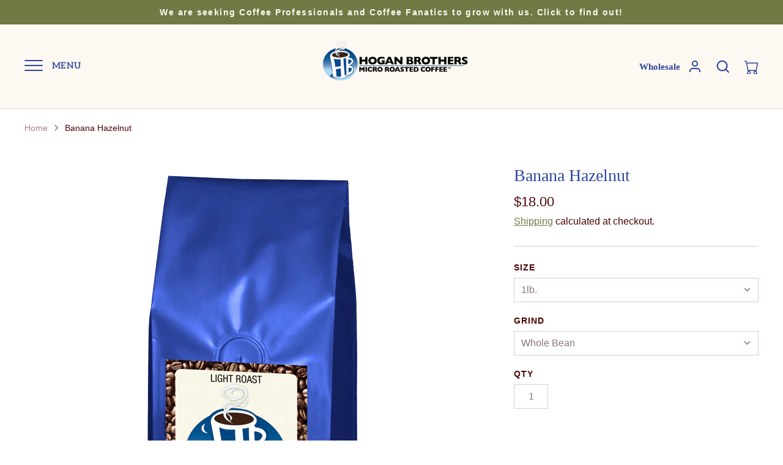

--- FILE ---
content_type: text/html; charset=utf-8
request_url: https://hoganbrotherscoffee.com/products/banana-hazelnut
body_size: 27794
content:
<!doctype html>
<html class="no-js" lang="en">
<head>
  <!-- Alchemy 3.1.11 -->

  <link rel="preload" href="//hoganbrotherscoffee.com/cdn/shop/t/2/assets/styles.css?v=119301078405193537581763657016" as="style">
  <meta charset="utf-8" />
<meta name="viewport" content="width=device-width,initial-scale=1.0" />
<meta http-equiv="X-UA-Compatible" content="IE=edge">

<link rel="preconnect" href="https://cdn.shopify.com" crossorigin>
<link rel="preconnect" href="https://fonts.shopify.com" crossorigin>
<link rel="preconnect" href="https://monorail-edge.shopifysvc.com"><link rel="preload" as="font" href="" type="font/woff2" crossorigin>
<link rel="preload" as="font" href="" type="font/woff2" crossorigin>
<link rel="preload" as="font" href="//hoganbrotherscoffee.com/cdn/fonts/aleo/aleo_n4.136670fa4cfe14df9f97954729b65c53d88b12be.woff2" type="font/woff2" crossorigin>
<link rel="preload" as="font" href="//hoganbrotherscoffee.com/cdn/fonts/aleo/aleo_n6.ca9fe1a6a5d87bfc6fa1d3eba5708c6cbb930708.woff2" type="font/woff2" crossorigin><link rel="preload" as="font" href="" type="font/woff2" crossorigin><link rel="preload" as="font" href="" type="font/woff2" crossorigin><link rel="preload" as="font" href="" type="font/woff2" crossorigin><link rel="preload" href="//hoganbrotherscoffee.com/cdn/shop/t/2/assets/vendor.js?v=24905564875322487411618928978" as="script">
<link rel="preload" href="//hoganbrotherscoffee.com/cdn/shop/t/2/assets/theme.js?v=13977883548136901561666033915" as="script"><link rel="canonical" href="https://hoganbrotherscoffee.com/products/banana-hazelnut" /><link rel="shortcut icon" href="//hoganbrotherscoffee.com/cdn/shop/files/HB_logo_New2017.png?v=1618505430" type="image/png" /><meta name="description" content="The finest flavorings are applied to our fresh roasted Arabica beans as they come out of the roasting oven. This flavoring process ensures that the warm coffee beans fully absorb the deep, rich flavoring syrup. The flavoring contains no sugar and amounts to less than five calories per cup. Our coffees are roasted compl">

  <meta name="theme-color" content="#2e469e">

  <title>
    Hogan Brothers Coffee, Hazelnut Cream Flavored Coffee
  </title>

  <meta property="og:site_name" content="Hogan Brothers Coffee">
<meta property="og:url" content="https://hoganbrotherscoffee.com/products/banana-hazelnut">
<meta property="og:title" content="Hogan Brothers Coffee, Hazelnut Cream Flavored Coffee">
<meta property="og:type" content="product">
<meta property="og:description" content="The finest flavorings are applied to our fresh roasted Arabica beans as they come out of the roasting oven. This flavoring process ensures that the warm coffee beans fully absorb the deep, rich flavoring syrup. The flavoring contains no sugar and amounts to less than five calories per cup. Our coffees are roasted compl"><meta property="og:image" content="http://hoganbrotherscoffee.com/cdn/shop/products/FC_BH_1200x1200.png?v=1675365787">
  <meta property="og:image:secure_url" content="https://hoganbrotherscoffee.com/cdn/shop/products/FC_BH_1200x1200.png?v=1675365787">
  <meta property="og:image:width" content="611">
  <meta property="og:image:height" content="801"><meta property="og:price:amount" content="18.00">
  <meta property="og:price:currency" content="USD"><meta name="twitter:site" content="@HoganBrosCoffee"><meta name="twitter:card" content="summary_large_image">
<meta name="twitter:title" content="Hogan Brothers Coffee, Hazelnut Cream Flavored Coffee">
<meta name="twitter:description" content="The finest flavorings are applied to our fresh roasted Arabica beans as they come out of the roasting oven. This flavoring process ensures that the warm coffee beans fully absorb the deep, rich flavoring syrup. The flavoring contains no sugar and amounts to less than five calories per cup. Our coffees are roasted compl">


  <link href="//hoganbrotherscoffee.com/cdn/shop/t/2/assets/styles.css?v=119301078405193537581763657016" rel="stylesheet" type="text/css" media="all" />

  <script>window.performance && window.performance.mark && window.performance.mark('shopify.content_for_header.start');</script><meta name="google-site-verification" content="ZxB2EIhZLnvtj-XtwC2FwPS5VWz1zpzk4RKb_ns96To">
<meta id="shopify-digital-wallet" name="shopify-digital-wallet" content="/56191025336/digital_wallets/dialog">
<meta name="shopify-checkout-api-token" content="39fb9894c26c88e7586c2a1258ea9300">
<link rel="alternate" type="application/json+oembed" href="https://hoganbrotherscoffee.com/products/banana-hazelnut.oembed">
<script async="async" src="/checkouts/internal/preloads.js?locale=en-US"></script>
<link rel="preconnect" href="https://shop.app" crossorigin="anonymous">
<script async="async" src="https://shop.app/checkouts/internal/preloads.js?locale=en-US&shop_id=56191025336" crossorigin="anonymous"></script>
<script id="apple-pay-shop-capabilities" type="application/json">{"shopId":56191025336,"countryCode":"US","currencyCode":"USD","merchantCapabilities":["supports3DS"],"merchantId":"gid:\/\/shopify\/Shop\/56191025336","merchantName":"Hogan Brothers Coffee","requiredBillingContactFields":["postalAddress","email"],"requiredShippingContactFields":["postalAddress","email"],"shippingType":"shipping","supportedNetworks":["visa","masterCard","amex","discover","elo","jcb"],"total":{"type":"pending","label":"Hogan Brothers Coffee","amount":"1.00"},"shopifyPaymentsEnabled":true,"supportsSubscriptions":true}</script>
<script id="shopify-features" type="application/json">{"accessToken":"39fb9894c26c88e7586c2a1258ea9300","betas":["rich-media-storefront-analytics"],"domain":"hoganbrotherscoffee.com","predictiveSearch":true,"shopId":56191025336,"locale":"en"}</script>
<script>var Shopify = Shopify || {};
Shopify.shop = "hogan-brothers-coffee.myshopify.com";
Shopify.locale = "en";
Shopify.currency = {"active":"USD","rate":"1.0"};
Shopify.country = "US";
Shopify.theme = {"name":"Hogan Brothers Coffee","id":121884147896,"schema_name":"Alchemy","schema_version":"3.1.11","theme_store_id":657,"role":"main"};
Shopify.theme.handle = "null";
Shopify.theme.style = {"id":null,"handle":null};
Shopify.cdnHost = "hoganbrotherscoffee.com/cdn";
Shopify.routes = Shopify.routes || {};
Shopify.routes.root = "/";</script>
<script type="module">!function(o){(o.Shopify=o.Shopify||{}).modules=!0}(window);</script>
<script>!function(o){function n(){var o=[];function n(){o.push(Array.prototype.slice.apply(arguments))}return n.q=o,n}var t=o.Shopify=o.Shopify||{};t.loadFeatures=n(),t.autoloadFeatures=n()}(window);</script>
<script>
  window.ShopifyPay = window.ShopifyPay || {};
  window.ShopifyPay.apiHost = "shop.app\/pay";
  window.ShopifyPay.redirectState = null;
</script>
<script id="shop-js-analytics" type="application/json">{"pageType":"product"}</script>
<script defer="defer" async type="module" src="//hoganbrotherscoffee.com/cdn/shopifycloud/shop-js/modules/v2/client.init-shop-cart-sync_C5BV16lS.en.esm.js"></script>
<script defer="defer" async type="module" src="//hoganbrotherscoffee.com/cdn/shopifycloud/shop-js/modules/v2/chunk.common_CygWptCX.esm.js"></script>
<script type="module">
  await import("//hoganbrotherscoffee.com/cdn/shopifycloud/shop-js/modules/v2/client.init-shop-cart-sync_C5BV16lS.en.esm.js");
await import("//hoganbrotherscoffee.com/cdn/shopifycloud/shop-js/modules/v2/chunk.common_CygWptCX.esm.js");

  window.Shopify.SignInWithShop?.initShopCartSync?.({"fedCMEnabled":true,"windoidEnabled":true});

</script>
<script>
  window.Shopify = window.Shopify || {};
  if (!window.Shopify.featureAssets) window.Shopify.featureAssets = {};
  window.Shopify.featureAssets['shop-js'] = {"shop-cart-sync":["modules/v2/client.shop-cart-sync_ZFArdW7E.en.esm.js","modules/v2/chunk.common_CygWptCX.esm.js"],"init-fed-cm":["modules/v2/client.init-fed-cm_CmiC4vf6.en.esm.js","modules/v2/chunk.common_CygWptCX.esm.js"],"shop-cash-offers":["modules/v2/client.shop-cash-offers_DOA2yAJr.en.esm.js","modules/v2/chunk.common_CygWptCX.esm.js","modules/v2/chunk.modal_D71HUcav.esm.js"],"shop-button":["modules/v2/client.shop-button_tlx5R9nI.en.esm.js","modules/v2/chunk.common_CygWptCX.esm.js"],"shop-toast-manager":["modules/v2/client.shop-toast-manager_ClPi3nE9.en.esm.js","modules/v2/chunk.common_CygWptCX.esm.js"],"init-shop-cart-sync":["modules/v2/client.init-shop-cart-sync_C5BV16lS.en.esm.js","modules/v2/chunk.common_CygWptCX.esm.js"],"avatar":["modules/v2/client.avatar_BTnouDA3.en.esm.js"],"init-windoid":["modules/v2/client.init-windoid_sURxWdc1.en.esm.js","modules/v2/chunk.common_CygWptCX.esm.js"],"init-shop-email-lookup-coordinator":["modules/v2/client.init-shop-email-lookup-coordinator_B8hsDcYM.en.esm.js","modules/v2/chunk.common_CygWptCX.esm.js"],"pay-button":["modules/v2/client.pay-button_FdsNuTd3.en.esm.js","modules/v2/chunk.common_CygWptCX.esm.js"],"shop-login-button":["modules/v2/client.shop-login-button_C5VAVYt1.en.esm.js","modules/v2/chunk.common_CygWptCX.esm.js","modules/v2/chunk.modal_D71HUcav.esm.js"],"init-customer-accounts-sign-up":["modules/v2/client.init-customer-accounts-sign-up_CPSyQ0Tj.en.esm.js","modules/v2/client.shop-login-button_C5VAVYt1.en.esm.js","modules/v2/chunk.common_CygWptCX.esm.js","modules/v2/chunk.modal_D71HUcav.esm.js"],"init-shop-for-new-customer-accounts":["modules/v2/client.init-shop-for-new-customer-accounts_ChsxoAhi.en.esm.js","modules/v2/client.shop-login-button_C5VAVYt1.en.esm.js","modules/v2/chunk.common_CygWptCX.esm.js","modules/v2/chunk.modal_D71HUcav.esm.js"],"init-customer-accounts":["modules/v2/client.init-customer-accounts_DxDtT_ad.en.esm.js","modules/v2/client.shop-login-button_C5VAVYt1.en.esm.js","modules/v2/chunk.common_CygWptCX.esm.js","modules/v2/chunk.modal_D71HUcav.esm.js"],"shop-follow-button":["modules/v2/client.shop-follow-button_Cva4Ekp9.en.esm.js","modules/v2/chunk.common_CygWptCX.esm.js","modules/v2/chunk.modal_D71HUcav.esm.js"],"checkout-modal":["modules/v2/client.checkout-modal_BPM8l0SH.en.esm.js","modules/v2/chunk.common_CygWptCX.esm.js","modules/v2/chunk.modal_D71HUcav.esm.js"],"lead-capture":["modules/v2/client.lead-capture_Bi8yE_yS.en.esm.js","modules/v2/chunk.common_CygWptCX.esm.js","modules/v2/chunk.modal_D71HUcav.esm.js"],"shop-login":["modules/v2/client.shop-login_D6lNrXab.en.esm.js","modules/v2/chunk.common_CygWptCX.esm.js","modules/v2/chunk.modal_D71HUcav.esm.js"],"payment-terms":["modules/v2/client.payment-terms_CZxnsJam.en.esm.js","modules/v2/chunk.common_CygWptCX.esm.js","modules/v2/chunk.modal_D71HUcav.esm.js"]};
</script>
<script>(function() {
  var isLoaded = false;
  function asyncLoad() {
    if (isLoaded) return;
    isLoaded = true;
    var urls = ["\/\/cdn.shopify.com\/proxy\/990a5332cdddf84325b03c571f488148ac13f551b1ea05c4a3ee3afc85ab4ef4\/cdn.shopify.com\/s\/files\/1\/0561\/9102\/5336\/t\/2\/assets\/nerdy_form_init.js?v=1663179759\u0026shop=hogan-brothers-coffee.myshopify.com\u0026sp-cache-control=cHVibGljLCBtYXgtYWdlPTkwMA"];
    for (var i = 0; i < urls.length; i++) {
      var s = document.createElement('script');
      s.type = 'text/javascript';
      s.async = true;
      s.src = urls[i];
      var x = document.getElementsByTagName('script')[0];
      x.parentNode.insertBefore(s, x);
    }
  };
  if(window.attachEvent) {
    window.attachEvent('onload', asyncLoad);
  } else {
    window.addEventListener('load', asyncLoad, false);
  }
})();</script>
<script id="__st">var __st={"a":56191025336,"offset":-18000,"reqid":"a006023d-0c1c-4207-9023-cbd7e35e87da-1768855667","pageurl":"hoganbrotherscoffee.com\/products\/banana-hazelnut","u":"916bbb88db04","p":"product","rtyp":"product","rid":7263579799736};</script>
<script>window.ShopifyPaypalV4VisibilityTracking = true;</script>
<script id="captcha-bootstrap">!function(){'use strict';const t='contact',e='account',n='new_comment',o=[[t,t],['blogs',n],['comments',n],[t,'customer']],c=[[e,'customer_login'],[e,'guest_login'],[e,'recover_customer_password'],[e,'create_customer']],r=t=>t.map((([t,e])=>`form[action*='/${t}']:not([data-nocaptcha='true']) input[name='form_type'][value='${e}']`)).join(','),a=t=>()=>t?[...document.querySelectorAll(t)].map((t=>t.form)):[];function s(){const t=[...o],e=r(t);return a(e)}const i='password',u='form_key',d=['recaptcha-v3-token','g-recaptcha-response','h-captcha-response',i],f=()=>{try{return window.sessionStorage}catch{return}},m='__shopify_v',_=t=>t.elements[u];function p(t,e,n=!1){try{const o=window.sessionStorage,c=JSON.parse(o.getItem(e)),{data:r}=function(t){const{data:e,action:n}=t;return t[m]||n?{data:e,action:n}:{data:t,action:n}}(c);for(const[e,n]of Object.entries(r))t.elements[e]&&(t.elements[e].value=n);n&&o.removeItem(e)}catch(o){console.error('form repopulation failed',{error:o})}}const l='form_type',E='cptcha';function T(t){t.dataset[E]=!0}const w=window,h=w.document,L='Shopify',v='ce_forms',y='captcha';let A=!1;((t,e)=>{const n=(g='f06e6c50-85a8-45c8-87d0-21a2b65856fe',I='https://cdn.shopify.com/shopifycloud/storefront-forms-hcaptcha/ce_storefront_forms_captcha_hcaptcha.v1.5.2.iife.js',D={infoText:'Protected by hCaptcha',privacyText:'Privacy',termsText:'Terms'},(t,e,n)=>{const o=w[L][v],c=o.bindForm;if(c)return c(t,g,e,D).then(n);var r;o.q.push([[t,g,e,D],n]),r=I,A||(h.body.append(Object.assign(h.createElement('script'),{id:'captcha-provider',async:!0,src:r})),A=!0)});var g,I,D;w[L]=w[L]||{},w[L][v]=w[L][v]||{},w[L][v].q=[],w[L][y]=w[L][y]||{},w[L][y].protect=function(t,e){n(t,void 0,e),T(t)},Object.freeze(w[L][y]),function(t,e,n,w,h,L){const[v,y,A,g]=function(t,e,n){const i=e?o:[],u=t?c:[],d=[...i,...u],f=r(d),m=r(i),_=r(d.filter((([t,e])=>n.includes(e))));return[a(f),a(m),a(_),s()]}(w,h,L),I=t=>{const e=t.target;return e instanceof HTMLFormElement?e:e&&e.form},D=t=>v().includes(t);t.addEventListener('submit',(t=>{const e=I(t);if(!e)return;const n=D(e)&&!e.dataset.hcaptchaBound&&!e.dataset.recaptchaBound,o=_(e),c=g().includes(e)&&(!o||!o.value);(n||c)&&t.preventDefault(),c&&!n&&(function(t){try{if(!f())return;!function(t){const e=f();if(!e)return;const n=_(t);if(!n)return;const o=n.value;o&&e.removeItem(o)}(t);const e=Array.from(Array(32),(()=>Math.random().toString(36)[2])).join('');!function(t,e){_(t)||t.append(Object.assign(document.createElement('input'),{type:'hidden',name:u})),t.elements[u].value=e}(t,e),function(t,e){const n=f();if(!n)return;const o=[...t.querySelectorAll(`input[type='${i}']`)].map((({name:t})=>t)),c=[...d,...o],r={};for(const[a,s]of new FormData(t).entries())c.includes(a)||(r[a]=s);n.setItem(e,JSON.stringify({[m]:1,action:t.action,data:r}))}(t,e)}catch(e){console.error('failed to persist form',e)}}(e),e.submit())}));const S=(t,e)=>{t&&!t.dataset[E]&&(n(t,e.some((e=>e===t))),T(t))};for(const o of['focusin','change'])t.addEventListener(o,(t=>{const e=I(t);D(e)&&S(e,y())}));const B=e.get('form_key'),M=e.get(l),P=B&&M;t.addEventListener('DOMContentLoaded',(()=>{const t=y();if(P)for(const e of t)e.elements[l].value===M&&p(e,B);[...new Set([...A(),...v().filter((t=>'true'===t.dataset.shopifyCaptcha))])].forEach((e=>S(e,t)))}))}(h,new URLSearchParams(w.location.search),n,t,e,['guest_login'])})(!0,!0)}();</script>
<script integrity="sha256-4kQ18oKyAcykRKYeNunJcIwy7WH5gtpwJnB7kiuLZ1E=" data-source-attribution="shopify.loadfeatures" defer="defer" src="//hoganbrotherscoffee.com/cdn/shopifycloud/storefront/assets/storefront/load_feature-a0a9edcb.js" crossorigin="anonymous"></script>
<script crossorigin="anonymous" defer="defer" src="//hoganbrotherscoffee.com/cdn/shopifycloud/storefront/assets/shopify_pay/storefront-65b4c6d7.js?v=20250812"></script>
<script data-source-attribution="shopify.dynamic_checkout.dynamic.init">var Shopify=Shopify||{};Shopify.PaymentButton=Shopify.PaymentButton||{isStorefrontPortableWallets:!0,init:function(){window.Shopify.PaymentButton.init=function(){};var t=document.createElement("script");t.src="https://hoganbrotherscoffee.com/cdn/shopifycloud/portable-wallets/latest/portable-wallets.en.js",t.type="module",document.head.appendChild(t)}};
</script>
<script data-source-attribution="shopify.dynamic_checkout.buyer_consent">
  function portableWalletsHideBuyerConsent(e){var t=document.getElementById("shopify-buyer-consent"),n=document.getElementById("shopify-subscription-policy-button");t&&n&&(t.classList.add("hidden"),t.setAttribute("aria-hidden","true"),n.removeEventListener("click",e))}function portableWalletsShowBuyerConsent(e){var t=document.getElementById("shopify-buyer-consent"),n=document.getElementById("shopify-subscription-policy-button");t&&n&&(t.classList.remove("hidden"),t.removeAttribute("aria-hidden"),n.addEventListener("click",e))}window.Shopify?.PaymentButton&&(window.Shopify.PaymentButton.hideBuyerConsent=portableWalletsHideBuyerConsent,window.Shopify.PaymentButton.showBuyerConsent=portableWalletsShowBuyerConsent);
</script>
<script data-source-attribution="shopify.dynamic_checkout.cart.bootstrap">document.addEventListener("DOMContentLoaded",(function(){function t(){return document.querySelector("shopify-accelerated-checkout-cart, shopify-accelerated-checkout")}if(t())Shopify.PaymentButton.init();else{new MutationObserver((function(e,n){t()&&(Shopify.PaymentButton.init(),n.disconnect())})).observe(document.body,{childList:!0,subtree:!0})}}));
</script>
<link id="shopify-accelerated-checkout-styles" rel="stylesheet" media="screen" href="https://hoganbrotherscoffee.com/cdn/shopifycloud/portable-wallets/latest/accelerated-checkout-backwards-compat.css" crossorigin="anonymous">
<style id="shopify-accelerated-checkout-cart">
        #shopify-buyer-consent {
  margin-top: 1em;
  display: inline-block;
  width: 100%;
}

#shopify-buyer-consent.hidden {
  display: none;
}

#shopify-subscription-policy-button {
  background: none;
  border: none;
  padding: 0;
  text-decoration: underline;
  font-size: inherit;
  cursor: pointer;
}

#shopify-subscription-policy-button::before {
  box-shadow: none;
}

      </style>
<script id="sections-script" data-sections="product-recommendations" defer="defer" src="//hoganbrotherscoffee.com/cdn/shop/t/2/compiled_assets/scripts.js?v=939"></script>
<script>window.performance && window.performance.mark && window.performance.mark('shopify.content_for_header.end');</script>

  <script>
    document.documentElement.className = document.documentElement.className.replace('no-js', '');
    window.theme = window.theme || {};
    theme.money_format = "${{ amount }}";
    theme.money_container = '.theme-money';
    window.lazySizesConfig = window.lazySizesConfig || {
      expFactor: 2.0
    };
    theme.strings = {
      previous: "Previous",
      next: "Next",
      close: "Close",
      imageSlider: "Image slider",
      addressError: "Error looking up that address",
      addressNoResults: "No results for that address",
      addressQueryLimit: "You have exceeded the Google API usage limit. Consider upgrading to a \u003ca href=\"https:\/\/developers.google.com\/maps\/premium\/usage-limits\"\u003ePremium Plan\u003c\/a\u003e.",
      authError: "There was a problem authenticating your Google Maps API Key.",
      priceNonExistent: "Unavailable",
      buttonDefault: "Add to Cart",
      buttonNoStock: "Out of stock",
      buttonNoVariant: "Unavailable",
      products_product_unit_price_separator: " \/ ",
      productsListingFrom: "From",
      searchResultsPages: "Pages",
      searchSeeAll: "See all results",
      cartTermsConfirmation: "You must agree to the terms and conditions before continuing.",
      addingToCart: "Adding",
      addedToCart: "Added to cart"
    };
    theme.routes = {
      search_url: '/search',
      cart_add_url: '/cart/add'
    };
    theme.enableOverlapTransition = true;
    theme.productImageAlign = true;

    theme.checkForBannerBehindHeader = function() {
      var bodyClasses = document.body.classList;
      var elBanner = document.querySelector('.banner-under-header');

      if (elBanner) {
        bodyClasses.add('has-banner');
        bodyClasses.remove('has-text-banner', 'show-contrast-logo', 'no-banner');

        if (document.querySelector('.pageheader__contents--overlap')) {
          bodyClasses.add('header-overlapping');
        }
      } else {
        var elTextBanner = document.querySelector('.feature-page-title');
        
        bodyClasses.remove('has-banner');
        
        if (elTextBanner) {
          

          bodyClasses.add('has-text-banner');
        } else {
          bodyClasses.add('no-banner');
        }
      }
    }
  </script>

<script src="https://cdn.shopify.com/s/files/1/0561/9102/5336/t/2/assets/nerdy_form_widget.js?v=1663179757" defer="defer"></script>

<!-- BEGIN app block: shopify://apps/hulk-form-builder/blocks/app-embed/b6b8dd14-356b-4725-a4ed-77232212b3c3 --><!-- BEGIN app snippet: hulkapps-formbuilder-theme-ext --><script type="text/javascript">
  
  if (typeof window.formbuilder_customer != "object") {
        window.formbuilder_customer = {}
  }

  window.hulkFormBuilder = {
    form_data: {},
    shop_data: {"shop_XjkIG6UUP1TTdZ2_Y_-5FA":{"shop_uuid":"XjkIG6UUP1TTdZ2_Y_-5FA","shop_timezone":"America\/New_York","shop_id":94653,"shop_is_after_submit_enabled":true,"shop_shopify_plan":"Shopify","shop_shopify_domain":"hogan-brothers-coffee.myshopify.com","shop_created_at":"2023-11-07T14:01:03.013-06:00","is_skip_metafield":false,"shop_deleted":false,"shop_disabled":false}},
    settings_data: {"shop_settings":{"shop_customise_msgs":[],"default_customise_msgs":{"is_required":"is required","thank_you":"Thank you! The form was submitted successfully.","processing":"Processing...","valid_data":"Please provide valid data","valid_email":"Provide valid email format","valid_tags":"HTML Tags are not allowed","valid_phone":"Provide valid phone number","valid_captcha":"Please provide valid captcha response","valid_url":"Provide valid URL","only_number_alloud":"Provide valid number in","number_less":"must be less than","number_more":"must be more than","image_must_less":"Image must be less than 20MB","image_number":"Images allowed","image_extension":"Invalid extension! Please provide image file","error_image_upload":"Error in image upload. Please try again.","error_file_upload":"Error in file upload. Please try again.","your_response":"Your response","error_form_submit":"Error occur.Please try again after sometime.","email_submitted":"Form with this email is already submitted","invalid_email_by_zerobounce":"The email address you entered appears to be invalid. Please check it and try again.","download_file":"Download file","card_details_invalid":"Your card details are invalid","card_details":"Card details","please_enter_card_details":"Please enter card details","card_number":"Card number","exp_mm":"Exp MM","exp_yy":"Exp YY","crd_cvc":"CVV","payment_value":"Payment amount","please_enter_payment_amount":"Please enter payment amount","address1":"Address line 1","address2":"Address line 2","city":"City","province":"Province","zipcode":"Zip code","country":"Country","blocked_domain":"This form does not accept addresses from","file_must_less":"File must be less than 20MB","file_extension":"Invalid extension! Please provide file","only_file_number_alloud":"files allowed","previous":"Previous","next":"Next","must_have_a_input":"Please enter at least one field.","please_enter_required_data":"Please enter required data","atleast_one_special_char":"Include at least one special character","atleast_one_lowercase_char":"Include at least one lowercase character","atleast_one_uppercase_char":"Include at least one uppercase character","atleast_one_number":"Include at least one number","must_have_8_chars":"Must have 8 characters long","be_between_8_and_12_chars":"Be between 8 and 12 characters long","please_select":"Please Select","phone_submitted":"Form with this phone number is already submitted","user_res_parse_error":"Error while submitting the form","valid_same_values":"values must be same","product_choice_clear_selection":"Clear Selection","picture_choice_clear_selection":"Clear Selection","remove_all_for_file_image_upload":"Remove All","invalid_file_type_for_image_upload":"You can't upload files of this type.","invalid_file_type_for_signature_upload":"You can't upload files of this type.","max_files_exceeded_for_file_upload":"You can not upload any more files.","max_files_exceeded_for_image_upload":"You can not upload any more files.","file_already_exist":"File already uploaded","max_limit_exceed":"You have added the maximum number of text fields.","cancel_upload_for_file_upload":"Cancel upload","cancel_upload_for_image_upload":"Cancel upload","cancel_upload_for_signature_upload":"Cancel upload"},"shop_blocked_domains":[]}},
    features_data: {"shop_plan_features":{"shop_plan_features":["unlimited-forms","full-design-customization","export-form-submissions","multiple-recipients-for-form-submissions","multiple-admin-notifications","enable-captcha","unlimited-file-uploads","save-submitted-form-data","set-auto-response-message","conditional-logic","form-banner","save-as-draft-facility","include-user-response-in-admin-email","disable-form-submission","file-upload"]}},
    shop: null,
    shop_id: null,
    plan_features: null,
    validateDoubleQuotes: false,
    assets: {
      extraFunctions: "https://cdn.shopify.com/extensions/019bb5ee-ec40-7527-955d-c1b8751eb060/form-builder-by-hulkapps-50/assets/extra-functions.js",
      extraStyles: "https://cdn.shopify.com/extensions/019bb5ee-ec40-7527-955d-c1b8751eb060/form-builder-by-hulkapps-50/assets/extra-styles.css",
      bootstrapStyles: "https://cdn.shopify.com/extensions/019bb5ee-ec40-7527-955d-c1b8751eb060/form-builder-by-hulkapps-50/assets/theme-app-extension-bootstrap.css"
    },
    translations: {
      htmlTagNotAllowed: "HTML Tags are not allowed",
      sqlQueryNotAllowed: "SQL Queries are not allowed",
      doubleQuoteNotAllowed: "Double quotes are not allowed",
      vorwerkHttpWwwNotAllowed: "The words \u0026#39;http\u0026#39; and \u0026#39;www\u0026#39; are not allowed. Please remove them and try again.",
      maxTextFieldsReached: "You have added the maximum number of text fields.",
      avoidNegativeWords: "Avoid negative words: Don\u0026#39;t use negative words in your contact message.",
      customDesignOnly: "This form is for custom designs requests. For general inquiries please contact our team at info@stagheaddesigns.com",
      zerobounceApiErrorMsg: "We couldn\u0026#39;t verify your email due to a technical issue. Please try again later.",
    }

  }

  

  window.FbThemeAppExtSettingsHash = {}
  
</script><!-- END app snippet --><!-- END app block --><script src="https://cdn.shopify.com/extensions/019bb5ee-ec40-7527-955d-c1b8751eb060/form-builder-by-hulkapps-50/assets/form-builder-script.js" type="text/javascript" defer="defer"></script>
<link href="https://monorail-edge.shopifysvc.com" rel="dns-prefetch">
<script>(function(){if ("sendBeacon" in navigator && "performance" in window) {try {var session_token_from_headers = performance.getEntriesByType('navigation')[0].serverTiming.find(x => x.name == '_s').description;} catch {var session_token_from_headers = undefined;}var session_cookie_matches = document.cookie.match(/_shopify_s=([^;]*)/);var session_token_from_cookie = session_cookie_matches && session_cookie_matches.length === 2 ? session_cookie_matches[1] : "";var session_token = session_token_from_headers || session_token_from_cookie || "";function handle_abandonment_event(e) {var entries = performance.getEntries().filter(function(entry) {return /monorail-edge.shopifysvc.com/.test(entry.name);});if (!window.abandonment_tracked && entries.length === 0) {window.abandonment_tracked = true;var currentMs = Date.now();var navigation_start = performance.timing.navigationStart;var payload = {shop_id: 56191025336,url: window.location.href,navigation_start,duration: currentMs - navigation_start,session_token,page_type: "product"};window.navigator.sendBeacon("https://monorail-edge.shopifysvc.com/v1/produce", JSON.stringify({schema_id: "online_store_buyer_site_abandonment/1.1",payload: payload,metadata: {event_created_at_ms: currentMs,event_sent_at_ms: currentMs}}));}}window.addEventListener('pagehide', handle_abandonment_event);}}());</script>
<script id="web-pixels-manager-setup">(function e(e,d,r,n,o){if(void 0===o&&(o={}),!Boolean(null===(a=null===(i=window.Shopify)||void 0===i?void 0:i.analytics)||void 0===a?void 0:a.replayQueue)){var i,a;window.Shopify=window.Shopify||{};var t=window.Shopify;t.analytics=t.analytics||{};var s=t.analytics;s.replayQueue=[],s.publish=function(e,d,r){return s.replayQueue.push([e,d,r]),!0};try{self.performance.mark("wpm:start")}catch(e){}var l=function(){var e={modern:/Edge?\/(1{2}[4-9]|1[2-9]\d|[2-9]\d{2}|\d{4,})\.\d+(\.\d+|)|Firefox\/(1{2}[4-9]|1[2-9]\d|[2-9]\d{2}|\d{4,})\.\d+(\.\d+|)|Chrom(ium|e)\/(9{2}|\d{3,})\.\d+(\.\d+|)|(Maci|X1{2}).+ Version\/(15\.\d+|(1[6-9]|[2-9]\d|\d{3,})\.\d+)([,.]\d+|)( \(\w+\)|)( Mobile\/\w+|) Safari\/|Chrome.+OPR\/(9{2}|\d{3,})\.\d+\.\d+|(CPU[ +]OS|iPhone[ +]OS|CPU[ +]iPhone|CPU IPhone OS|CPU iPad OS)[ +]+(15[._]\d+|(1[6-9]|[2-9]\d|\d{3,})[._]\d+)([._]\d+|)|Android:?[ /-](13[3-9]|1[4-9]\d|[2-9]\d{2}|\d{4,})(\.\d+|)(\.\d+|)|Android.+Firefox\/(13[5-9]|1[4-9]\d|[2-9]\d{2}|\d{4,})\.\d+(\.\d+|)|Android.+Chrom(ium|e)\/(13[3-9]|1[4-9]\d|[2-9]\d{2}|\d{4,})\.\d+(\.\d+|)|SamsungBrowser\/([2-9]\d|\d{3,})\.\d+/,legacy:/Edge?\/(1[6-9]|[2-9]\d|\d{3,})\.\d+(\.\d+|)|Firefox\/(5[4-9]|[6-9]\d|\d{3,})\.\d+(\.\d+|)|Chrom(ium|e)\/(5[1-9]|[6-9]\d|\d{3,})\.\d+(\.\d+|)([\d.]+$|.*Safari\/(?![\d.]+ Edge\/[\d.]+$))|(Maci|X1{2}).+ Version\/(10\.\d+|(1[1-9]|[2-9]\d|\d{3,})\.\d+)([,.]\d+|)( \(\w+\)|)( Mobile\/\w+|) Safari\/|Chrome.+OPR\/(3[89]|[4-9]\d|\d{3,})\.\d+\.\d+|(CPU[ +]OS|iPhone[ +]OS|CPU[ +]iPhone|CPU IPhone OS|CPU iPad OS)[ +]+(10[._]\d+|(1[1-9]|[2-9]\d|\d{3,})[._]\d+)([._]\d+|)|Android:?[ /-](13[3-9]|1[4-9]\d|[2-9]\d{2}|\d{4,})(\.\d+|)(\.\d+|)|Mobile Safari.+OPR\/([89]\d|\d{3,})\.\d+\.\d+|Android.+Firefox\/(13[5-9]|1[4-9]\d|[2-9]\d{2}|\d{4,})\.\d+(\.\d+|)|Android.+Chrom(ium|e)\/(13[3-9]|1[4-9]\d|[2-9]\d{2}|\d{4,})\.\d+(\.\d+|)|Android.+(UC? ?Browser|UCWEB|U3)[ /]?(15\.([5-9]|\d{2,})|(1[6-9]|[2-9]\d|\d{3,})\.\d+)\.\d+|SamsungBrowser\/(5\.\d+|([6-9]|\d{2,})\.\d+)|Android.+MQ{2}Browser\/(14(\.(9|\d{2,})|)|(1[5-9]|[2-9]\d|\d{3,})(\.\d+|))(\.\d+|)|K[Aa][Ii]OS\/(3\.\d+|([4-9]|\d{2,})\.\d+)(\.\d+|)/},d=e.modern,r=e.legacy,n=navigator.userAgent;return n.match(d)?"modern":n.match(r)?"legacy":"unknown"}(),u="modern"===l?"modern":"legacy",c=(null!=n?n:{modern:"",legacy:""})[u],f=function(e){return[e.baseUrl,"/wpm","/b",e.hashVersion,"modern"===e.buildTarget?"m":"l",".js"].join("")}({baseUrl:d,hashVersion:r,buildTarget:u}),m=function(e){var d=e.version,r=e.bundleTarget,n=e.surface,o=e.pageUrl,i=e.monorailEndpoint;return{emit:function(e){var a=e.status,t=e.errorMsg,s=(new Date).getTime(),l=JSON.stringify({metadata:{event_sent_at_ms:s},events:[{schema_id:"web_pixels_manager_load/3.1",payload:{version:d,bundle_target:r,page_url:o,status:a,surface:n,error_msg:t},metadata:{event_created_at_ms:s}}]});if(!i)return console&&console.warn&&console.warn("[Web Pixels Manager] No Monorail endpoint provided, skipping logging."),!1;try{return self.navigator.sendBeacon.bind(self.navigator)(i,l)}catch(e){}var u=new XMLHttpRequest;try{return u.open("POST",i,!0),u.setRequestHeader("Content-Type","text/plain"),u.send(l),!0}catch(e){return console&&console.warn&&console.warn("[Web Pixels Manager] Got an unhandled error while logging to Monorail."),!1}}}}({version:r,bundleTarget:l,surface:e.surface,pageUrl:self.location.href,monorailEndpoint:e.monorailEndpoint});try{o.browserTarget=l,function(e){var d=e.src,r=e.async,n=void 0===r||r,o=e.onload,i=e.onerror,a=e.sri,t=e.scriptDataAttributes,s=void 0===t?{}:t,l=document.createElement("script"),u=document.querySelector("head"),c=document.querySelector("body");if(l.async=n,l.src=d,a&&(l.integrity=a,l.crossOrigin="anonymous"),s)for(var f in s)if(Object.prototype.hasOwnProperty.call(s,f))try{l.dataset[f]=s[f]}catch(e){}if(o&&l.addEventListener("load",o),i&&l.addEventListener("error",i),u)u.appendChild(l);else{if(!c)throw new Error("Did not find a head or body element to append the script");c.appendChild(l)}}({src:f,async:!0,onload:function(){if(!function(){var e,d;return Boolean(null===(d=null===(e=window.Shopify)||void 0===e?void 0:e.analytics)||void 0===d?void 0:d.initialized)}()){var d=window.webPixelsManager.init(e)||void 0;if(d){var r=window.Shopify.analytics;r.replayQueue.forEach((function(e){var r=e[0],n=e[1],o=e[2];d.publishCustomEvent(r,n,o)})),r.replayQueue=[],r.publish=d.publishCustomEvent,r.visitor=d.visitor,r.initialized=!0}}},onerror:function(){return m.emit({status:"failed",errorMsg:"".concat(f," has failed to load")})},sri:function(e){var d=/^sha384-[A-Za-z0-9+/=]+$/;return"string"==typeof e&&d.test(e)}(c)?c:"",scriptDataAttributes:o}),m.emit({status:"loading"})}catch(e){m.emit({status:"failed",errorMsg:(null==e?void 0:e.message)||"Unknown error"})}}})({shopId: 56191025336,storefrontBaseUrl: "https://hoganbrotherscoffee.com",extensionsBaseUrl: "https://extensions.shopifycdn.com/cdn/shopifycloud/web-pixels-manager",monorailEndpoint: "https://monorail-edge.shopifysvc.com/unstable/produce_batch",surface: "storefront-renderer",enabledBetaFlags: ["2dca8a86"],webPixelsConfigList: [{"id":"606699704","configuration":"{\"config\":\"{\\\"pixel_id\\\":\\\"G-M7SNPL8150\\\",\\\"target_country\\\":\\\"US\\\",\\\"gtag_events\\\":[{\\\"type\\\":\\\"begin_checkout\\\",\\\"action_label\\\":\\\"G-M7SNPL8150\\\"},{\\\"type\\\":\\\"search\\\",\\\"action_label\\\":\\\"G-M7SNPL8150\\\"},{\\\"type\\\":\\\"view_item\\\",\\\"action_label\\\":[\\\"G-M7SNPL8150\\\",\\\"MC-4GJ251GVJX\\\"]},{\\\"type\\\":\\\"purchase\\\",\\\"action_label\\\":[\\\"G-M7SNPL8150\\\",\\\"MC-4GJ251GVJX\\\"]},{\\\"type\\\":\\\"page_view\\\",\\\"action_label\\\":[\\\"G-M7SNPL8150\\\",\\\"MC-4GJ251GVJX\\\"]},{\\\"type\\\":\\\"add_payment_info\\\",\\\"action_label\\\":\\\"G-M7SNPL8150\\\"},{\\\"type\\\":\\\"add_to_cart\\\",\\\"action_label\\\":\\\"G-M7SNPL8150\\\"}],\\\"enable_monitoring_mode\\\":false}\"}","eventPayloadVersion":"v1","runtimeContext":"OPEN","scriptVersion":"b2a88bafab3e21179ed38636efcd8a93","type":"APP","apiClientId":1780363,"privacyPurposes":[],"dataSharingAdjustments":{"protectedCustomerApprovalScopes":["read_customer_address","read_customer_email","read_customer_name","read_customer_personal_data","read_customer_phone"]}},{"id":"shopify-app-pixel","configuration":"{}","eventPayloadVersion":"v1","runtimeContext":"STRICT","scriptVersion":"0450","apiClientId":"shopify-pixel","type":"APP","privacyPurposes":["ANALYTICS","MARKETING"]},{"id":"shopify-custom-pixel","eventPayloadVersion":"v1","runtimeContext":"LAX","scriptVersion":"0450","apiClientId":"shopify-pixel","type":"CUSTOM","privacyPurposes":["ANALYTICS","MARKETING"]}],isMerchantRequest: false,initData: {"shop":{"name":"Hogan Brothers Coffee","paymentSettings":{"currencyCode":"USD"},"myshopifyDomain":"hogan-brothers-coffee.myshopify.com","countryCode":"US","storefrontUrl":"https:\/\/hoganbrotherscoffee.com"},"customer":null,"cart":null,"checkout":null,"productVariants":[{"price":{"amount":18.0,"currencyCode":"USD"},"product":{"title":"Banana Hazelnut","vendor":"Hogan Brothers Coffee Roaster","id":"7263579799736","untranslatedTitle":"Banana Hazelnut","url":"\/products\/banana-hazelnut","type":"Coffee"},"id":"42082196684984","image":{"src":"\/\/hoganbrotherscoffee.com\/cdn\/shop\/products\/FC_BH.png?v=1675365787"},"sku":"CRFBH1B","title":"1lb. \/ Whole Bean","untranslatedTitle":"1lb. \/ Whole Bean"},{"price":{"amount":18.0,"currencyCode":"USD"},"product":{"title":"Banana Hazelnut","vendor":"Hogan Brothers Coffee Roaster","id":"7263579799736","untranslatedTitle":"Banana Hazelnut","url":"\/products\/banana-hazelnut","type":"Coffee"},"id":"42082196717752","image":{"src":"\/\/hoganbrotherscoffee.com\/cdn\/shop\/products\/FC_BH.png?v=1675365787"},"sku":"CRFBH1G1","title":"1lb. \/ Coarse\/Cold Brew","untranslatedTitle":"1lb. \/ Coarse\/Cold Brew"},{"price":{"amount":18.0,"currencyCode":"USD"},"product":{"title":"Banana Hazelnut","vendor":"Hogan Brothers Coffee Roaster","id":"7263579799736","untranslatedTitle":"Banana Hazelnut","url":"\/products\/banana-hazelnut","type":"Coffee"},"id":"42082196750520","image":{"src":"\/\/hoganbrotherscoffee.com\/cdn\/shop\/products\/FC_BH.png?v=1675365787"},"sku":"CRFBH1G2","title":"1lb. \/ Coarse\/French Press","untranslatedTitle":"1lb. \/ Coarse\/French Press"},{"price":{"amount":18.0,"currencyCode":"USD"},"product":{"title":"Banana Hazelnut","vendor":"Hogan Brothers Coffee Roaster","id":"7263579799736","untranslatedTitle":"Banana Hazelnut","url":"\/products\/banana-hazelnut","type":"Coffee"},"id":"42082196783288","image":{"src":"\/\/hoganbrotherscoffee.com\/cdn\/shop\/products\/FC_BH.png?v=1675365787"},"sku":"CRFBH1G3","title":"1lb. \/ Perc","untranslatedTitle":"1lb. \/ Perc"},{"price":{"amount":18.0,"currencyCode":"USD"},"product":{"title":"Banana Hazelnut","vendor":"Hogan Brothers Coffee Roaster","id":"7263579799736","untranslatedTitle":"Banana Hazelnut","url":"\/products\/banana-hazelnut","type":"Coffee"},"id":"42082196816056","image":{"src":"\/\/hoganbrotherscoffee.com\/cdn\/shop\/products\/FC_BH.png?v=1675365787"},"sku":"CRFBH1G4","title":"1lb. \/ Drip\/Vacuum","untranslatedTitle":"1lb. \/ Drip\/Vacuum"},{"price":{"amount":18.0,"currencyCode":"USD"},"product":{"title":"Banana Hazelnut","vendor":"Hogan Brothers Coffee Roaster","id":"7263579799736","untranslatedTitle":"Banana Hazelnut","url":"\/products\/banana-hazelnut","type":"Coffee"},"id":"42082196848824","image":{"src":"\/\/hoganbrotherscoffee.com\/cdn\/shop\/products\/FC_BH.png?v=1675365787"},"sku":"CRFBH1G5","title":"1lb. \/ Auto Drip","untranslatedTitle":"1lb. \/ Auto Drip"},{"price":{"amount":18.0,"currencyCode":"USD"},"product":{"title":"Banana Hazelnut","vendor":"Hogan Brothers Coffee Roaster","id":"7263579799736","untranslatedTitle":"Banana Hazelnut","url":"\/products\/banana-hazelnut","type":"Coffee"},"id":"42082196881592","image":{"src":"\/\/hoganbrotherscoffee.com\/cdn\/shop\/products\/FC_BH.png?v=1675365787"},"sku":"CRFBH1G6","title":"1lb. \/ Fine\/Cone","untranslatedTitle":"1lb. \/ Fine\/Cone"},{"price":{"amount":18.0,"currencyCode":"USD"},"product":{"title":"Banana Hazelnut","vendor":"Hogan Brothers Coffee Roaster","id":"7263579799736","untranslatedTitle":"Banana Hazelnut","url":"\/products\/banana-hazelnut","type":"Coffee"},"id":"42082196914360","image":{"src":"\/\/hoganbrotherscoffee.com\/cdn\/shop\/products\/FC_BH.png?v=1675365787"},"sku":"CRFBH1G7","title":"1lb. \/ Espresso","untranslatedTitle":"1lb. \/ Espresso"},{"price":{"amount":18.0,"currencyCode":"USD"},"product":{"title":"Banana Hazelnut","vendor":"Hogan Brothers Coffee Roaster","id":"7263579799736","untranslatedTitle":"Banana Hazelnut","url":"\/products\/banana-hazelnut","type":"Coffee"},"id":"42082196947128","image":{"src":"\/\/hoganbrotherscoffee.com\/cdn\/shop\/products\/FC_BH.png?v=1675365787"},"sku":"CRFBH1G8","title":"1lb. \/ Turkish","untranslatedTitle":"1lb. \/ Turkish"},{"price":{"amount":34.0,"currencyCode":"USD"},"product":{"title":"Banana Hazelnut","vendor":"Hogan Brothers Coffee Roaster","id":"7263579799736","untranslatedTitle":"Banana Hazelnut","url":"\/products\/banana-hazelnut","type":"Coffee"},"id":"42082196979896","image":{"src":"\/\/hoganbrotherscoffee.com\/cdn\/shop\/products\/2lb_F_BH.jpg?v=1675365807"},"sku":"CRFBH2B","title":"2lb. \/ Whole Bean","untranslatedTitle":"2lb. \/ Whole Bean"},{"price":{"amount":34.0,"currencyCode":"USD"},"product":{"title":"Banana Hazelnut","vendor":"Hogan Brothers Coffee Roaster","id":"7263579799736","untranslatedTitle":"Banana Hazelnut","url":"\/products\/banana-hazelnut","type":"Coffee"},"id":"42082197012664","image":{"src":"\/\/hoganbrotherscoffee.com\/cdn\/shop\/products\/2lb_F_BH.jpg?v=1675365807"},"sku":"CRFBH2G1","title":"2lb. \/ Coarse\/Cold Brew","untranslatedTitle":"2lb. \/ Coarse\/Cold Brew"},{"price":{"amount":34.0,"currencyCode":"USD"},"product":{"title":"Banana Hazelnut","vendor":"Hogan Brothers Coffee Roaster","id":"7263579799736","untranslatedTitle":"Banana Hazelnut","url":"\/products\/banana-hazelnut","type":"Coffee"},"id":"42082197045432","image":{"src":"\/\/hoganbrotherscoffee.com\/cdn\/shop\/products\/2lb_F_BH.jpg?v=1675365807"},"sku":"CRFBH2G2","title":"2lb. \/ Coarse\/French Press","untranslatedTitle":"2lb. \/ Coarse\/French Press"},{"price":{"amount":34.0,"currencyCode":"USD"},"product":{"title":"Banana Hazelnut","vendor":"Hogan Brothers Coffee Roaster","id":"7263579799736","untranslatedTitle":"Banana Hazelnut","url":"\/products\/banana-hazelnut","type":"Coffee"},"id":"42082197078200","image":{"src":"\/\/hoganbrotherscoffee.com\/cdn\/shop\/products\/2lb_F_BH.jpg?v=1675365807"},"sku":"CRFBH2G3","title":"2lb. \/ Perc","untranslatedTitle":"2lb. \/ Perc"},{"price":{"amount":34.0,"currencyCode":"USD"},"product":{"title":"Banana Hazelnut","vendor":"Hogan Brothers Coffee Roaster","id":"7263579799736","untranslatedTitle":"Banana Hazelnut","url":"\/products\/banana-hazelnut","type":"Coffee"},"id":"42082197110968","image":{"src":"\/\/hoganbrotherscoffee.com\/cdn\/shop\/products\/2lb_F_BH.jpg?v=1675365807"},"sku":"CRFBH2G5","title":"2lb. \/ Auto Drip","untranslatedTitle":"2lb. \/ Auto Drip"},{"price":{"amount":34.0,"currencyCode":"USD"},"product":{"title":"Banana Hazelnut","vendor":"Hogan Brothers Coffee Roaster","id":"7263579799736","untranslatedTitle":"Banana Hazelnut","url":"\/products\/banana-hazelnut","type":"Coffee"},"id":"42082197143736","image":{"src":"\/\/hoganbrotherscoffee.com\/cdn\/shop\/products\/2lb_F_BH.jpg?v=1675365807"},"sku":"CRFBH2G6","title":"2lb. \/ Fine\/Cone","untranslatedTitle":"2lb. \/ Fine\/Cone"},{"price":{"amount":34.0,"currencyCode":"USD"},"product":{"title":"Banana Hazelnut","vendor":"Hogan Brothers Coffee Roaster","id":"7263579799736","untranslatedTitle":"Banana Hazelnut","url":"\/products\/banana-hazelnut","type":"Coffee"},"id":"42082197176504","image":{"src":"\/\/hoganbrotherscoffee.com\/cdn\/shop\/products\/2lb_F_BH.jpg?v=1675365807"},"sku":"CRFBH2G7","title":"2lb. \/ Espresso","untranslatedTitle":"2lb. \/ Espresso"},{"price":{"amount":34.0,"currencyCode":"USD"},"product":{"title":"Banana Hazelnut","vendor":"Hogan Brothers Coffee Roaster","id":"7263579799736","untranslatedTitle":"Banana Hazelnut","url":"\/products\/banana-hazelnut","type":"Coffee"},"id":"42082197209272","image":{"src":"\/\/hoganbrotherscoffee.com\/cdn\/shop\/products\/2lb_F_BH.jpg?v=1675365807"},"sku":"CRFBH2G8","title":"2lb. \/ Turkish","untranslatedTitle":"2lb. \/ Turkish"},{"price":{"amount":80.0,"currencyCode":"USD"},"product":{"title":"Banana Hazelnut","vendor":"Hogan Brothers Coffee Roaster","id":"7263579799736","untranslatedTitle":"Banana Hazelnut","url":"\/products\/banana-hazelnut","type":"Coffee"},"id":"42082197274808","image":{"src":"\/\/hoganbrotherscoffee.com\/cdn\/shop\/products\/5lb_F_BH.jpg?v=1675365800"},"sku":"CRFBHC5B","title":"5lb. \/ Whole Bean","untranslatedTitle":"5lb. \/ Whole Bean"},{"price":{"amount":80.0,"currencyCode":"USD"},"product":{"title":"Banana Hazelnut","vendor":"Hogan Brothers Coffee Roaster","id":"7263579799736","untranslatedTitle":"Banana Hazelnut","url":"\/products\/banana-hazelnut","type":"Coffee"},"id":"42082197307576","image":{"src":"\/\/hoganbrotherscoffee.com\/cdn\/shop\/products\/5lb_F_BH.jpg?v=1675365800"},"sku":"CRFBH5G1","title":"5lb. \/ Coarse\/Cold Brew","untranslatedTitle":"5lb. \/ Coarse\/Cold Brew"},{"price":{"amount":80.0,"currencyCode":"USD"},"product":{"title":"Banana Hazelnut","vendor":"Hogan Brothers Coffee Roaster","id":"7263579799736","untranslatedTitle":"Banana Hazelnut","url":"\/products\/banana-hazelnut","type":"Coffee"},"id":"42082197340344","image":{"src":"\/\/hoganbrotherscoffee.com\/cdn\/shop\/products\/5lb_F_BH.jpg?v=1675365800"},"sku":"CRFBH5G2","title":"5lb. \/ Coarse\/French Press","untranslatedTitle":"5lb. \/ Coarse\/French Press"},{"price":{"amount":80.0,"currencyCode":"USD"},"product":{"title":"Banana Hazelnut","vendor":"Hogan Brothers Coffee Roaster","id":"7263579799736","untranslatedTitle":"Banana Hazelnut","url":"\/products\/banana-hazelnut","type":"Coffee"},"id":"42082197373112","image":{"src":"\/\/hoganbrotherscoffee.com\/cdn\/shop\/products\/5lb_F_BH.jpg?v=1675365800"},"sku":"CRFBH5G3","title":"5lb. \/ Perc","untranslatedTitle":"5lb. \/ Perc"},{"price":{"amount":80.0,"currencyCode":"USD"},"product":{"title":"Banana Hazelnut","vendor":"Hogan Brothers Coffee Roaster","id":"7263579799736","untranslatedTitle":"Banana Hazelnut","url":"\/products\/banana-hazelnut","type":"Coffee"},"id":"42082197405880","image":{"src":"\/\/hoganbrotherscoffee.com\/cdn\/shop\/products\/5lb_F_BH.jpg?v=1675365800"},"sku":"CRFBH5G4","title":"5lb. \/ Drip\/Vacuum","untranslatedTitle":"5lb. \/ Drip\/Vacuum"},{"price":{"amount":80.0,"currencyCode":"USD"},"product":{"title":"Banana Hazelnut","vendor":"Hogan Brothers Coffee Roaster","id":"7263579799736","untranslatedTitle":"Banana Hazelnut","url":"\/products\/banana-hazelnut","type":"Coffee"},"id":"42082197438648","image":{"src":"\/\/hoganbrotherscoffee.com\/cdn\/shop\/products\/5lb_F_BH.jpg?v=1675365800"},"sku":"CRFBH5G5","title":"5lb. \/ Auto Drip","untranslatedTitle":"5lb. \/ Auto Drip"},{"price":{"amount":80.0,"currencyCode":"USD"},"product":{"title":"Banana Hazelnut","vendor":"Hogan Brothers Coffee Roaster","id":"7263579799736","untranslatedTitle":"Banana Hazelnut","url":"\/products\/banana-hazelnut","type":"Coffee"},"id":"42082197471416","image":{"src":"\/\/hoganbrotherscoffee.com\/cdn\/shop\/products\/5lb_F_BH.jpg?v=1675365800"},"sku":"CRFBH5G6","title":"5lb. \/ Fine\/Cone","untranslatedTitle":"5lb. \/ Fine\/Cone"},{"price":{"amount":80.0,"currencyCode":"USD"},"product":{"title":"Banana Hazelnut","vendor":"Hogan Brothers Coffee Roaster","id":"7263579799736","untranslatedTitle":"Banana Hazelnut","url":"\/products\/banana-hazelnut","type":"Coffee"},"id":"42082197504184","image":{"src":"\/\/hoganbrotherscoffee.com\/cdn\/shop\/products\/5lb_F_BH.jpg?v=1675365800"},"sku":"CRFBH5G7","title":"5lb. \/ Espresso","untranslatedTitle":"5lb. \/ Espresso"},{"price":{"amount":80.0,"currencyCode":"USD"},"product":{"title":"Banana Hazelnut","vendor":"Hogan Brothers Coffee Roaster","id":"7263579799736","untranslatedTitle":"Banana Hazelnut","url":"\/products\/banana-hazelnut","type":"Coffee"},"id":"42082197536952","image":{"src":"\/\/hoganbrotherscoffee.com\/cdn\/shop\/products\/5lb_F_BH.jpg?v=1675365800"},"sku":"CRFBH5G8","title":"5lb. \/ Turkish","untranslatedTitle":"5lb. \/ Turkish"},{"price":{"amount":34.0,"currencyCode":"USD"},"product":{"title":"Banana Hazelnut","vendor":"Hogan Brothers Coffee Roaster","id":"7263579799736","untranslatedTitle":"Banana Hazelnut","url":"\/products\/banana-hazelnut","type":"Coffee"},"id":"42092895928504","image":{"src":"\/\/hoganbrotherscoffee.com\/cdn\/shop\/products\/2lb_F_BH.jpg?v=1675365807"},"sku":"CRBH2G4","title":"2lb. \/ Drip\/Vacuum","untranslatedTitle":"2lb. \/ Drip\/Vacuum"}],"purchasingCompany":null},},"https://hoganbrotherscoffee.com/cdn","fcfee988w5aeb613cpc8e4bc33m6693e112",{"modern":"","legacy":""},{"shopId":"56191025336","storefrontBaseUrl":"https:\/\/hoganbrotherscoffee.com","extensionBaseUrl":"https:\/\/extensions.shopifycdn.com\/cdn\/shopifycloud\/web-pixels-manager","surface":"storefront-renderer","enabledBetaFlags":"[\"2dca8a86\"]","isMerchantRequest":"false","hashVersion":"fcfee988w5aeb613cpc8e4bc33m6693e112","publish":"custom","events":"[[\"page_viewed\",{}],[\"product_viewed\",{\"productVariant\":{\"price\":{\"amount\":18.0,\"currencyCode\":\"USD\"},\"product\":{\"title\":\"Banana Hazelnut\",\"vendor\":\"Hogan Brothers Coffee Roaster\",\"id\":\"7263579799736\",\"untranslatedTitle\":\"Banana Hazelnut\",\"url\":\"\/products\/banana-hazelnut\",\"type\":\"Coffee\"},\"id\":\"42082196684984\",\"image\":{\"src\":\"\/\/hoganbrotherscoffee.com\/cdn\/shop\/products\/FC_BH.png?v=1675365787\"},\"sku\":\"CRFBH1B\",\"title\":\"1lb. \/ Whole Bean\",\"untranslatedTitle\":\"1lb. \/ Whole Bean\"}}]]"});</script><script>
  window.ShopifyAnalytics = window.ShopifyAnalytics || {};
  window.ShopifyAnalytics.meta = window.ShopifyAnalytics.meta || {};
  window.ShopifyAnalytics.meta.currency = 'USD';
  var meta = {"product":{"id":7263579799736,"gid":"gid:\/\/shopify\/Product\/7263579799736","vendor":"Hogan Brothers Coffee Roaster","type":"Coffee","handle":"banana-hazelnut","variants":[{"id":42082196684984,"price":1800,"name":"Banana Hazelnut - 1lb. \/ Whole Bean","public_title":"1lb. \/ Whole Bean","sku":"CRFBH1B"},{"id":42082196717752,"price":1800,"name":"Banana Hazelnut - 1lb. \/ Coarse\/Cold Brew","public_title":"1lb. \/ Coarse\/Cold Brew","sku":"CRFBH1G1"},{"id":42082196750520,"price":1800,"name":"Banana Hazelnut - 1lb. \/ Coarse\/French Press","public_title":"1lb. \/ Coarse\/French Press","sku":"CRFBH1G2"},{"id":42082196783288,"price":1800,"name":"Banana Hazelnut - 1lb. \/ Perc","public_title":"1lb. \/ Perc","sku":"CRFBH1G3"},{"id":42082196816056,"price":1800,"name":"Banana Hazelnut - 1lb. \/ Drip\/Vacuum","public_title":"1lb. \/ Drip\/Vacuum","sku":"CRFBH1G4"},{"id":42082196848824,"price":1800,"name":"Banana Hazelnut - 1lb. \/ Auto Drip","public_title":"1lb. \/ Auto Drip","sku":"CRFBH1G5"},{"id":42082196881592,"price":1800,"name":"Banana Hazelnut - 1lb. \/ Fine\/Cone","public_title":"1lb. \/ Fine\/Cone","sku":"CRFBH1G6"},{"id":42082196914360,"price":1800,"name":"Banana Hazelnut - 1lb. \/ Espresso","public_title":"1lb. \/ Espresso","sku":"CRFBH1G7"},{"id":42082196947128,"price":1800,"name":"Banana Hazelnut - 1lb. \/ Turkish","public_title":"1lb. \/ Turkish","sku":"CRFBH1G8"},{"id":42082196979896,"price":3400,"name":"Banana Hazelnut - 2lb. \/ Whole Bean","public_title":"2lb. \/ Whole Bean","sku":"CRFBH2B"},{"id":42082197012664,"price":3400,"name":"Banana Hazelnut - 2lb. \/ Coarse\/Cold Brew","public_title":"2lb. \/ Coarse\/Cold Brew","sku":"CRFBH2G1"},{"id":42082197045432,"price":3400,"name":"Banana Hazelnut - 2lb. \/ Coarse\/French Press","public_title":"2lb. \/ Coarse\/French Press","sku":"CRFBH2G2"},{"id":42082197078200,"price":3400,"name":"Banana Hazelnut - 2lb. \/ Perc","public_title":"2lb. \/ Perc","sku":"CRFBH2G3"},{"id":42082197110968,"price":3400,"name":"Banana Hazelnut - 2lb. \/ Auto Drip","public_title":"2lb. \/ Auto Drip","sku":"CRFBH2G5"},{"id":42082197143736,"price":3400,"name":"Banana Hazelnut - 2lb. \/ Fine\/Cone","public_title":"2lb. \/ Fine\/Cone","sku":"CRFBH2G6"},{"id":42082197176504,"price":3400,"name":"Banana Hazelnut - 2lb. \/ Espresso","public_title":"2lb. \/ Espresso","sku":"CRFBH2G7"},{"id":42082197209272,"price":3400,"name":"Banana Hazelnut - 2lb. \/ Turkish","public_title":"2lb. \/ Turkish","sku":"CRFBH2G8"},{"id":42082197274808,"price":8000,"name":"Banana Hazelnut - 5lb. \/ Whole Bean","public_title":"5lb. \/ Whole Bean","sku":"CRFBHC5B"},{"id":42082197307576,"price":8000,"name":"Banana Hazelnut - 5lb. \/ Coarse\/Cold Brew","public_title":"5lb. \/ Coarse\/Cold Brew","sku":"CRFBH5G1"},{"id":42082197340344,"price":8000,"name":"Banana Hazelnut - 5lb. \/ Coarse\/French Press","public_title":"5lb. \/ Coarse\/French Press","sku":"CRFBH5G2"},{"id":42082197373112,"price":8000,"name":"Banana Hazelnut - 5lb. \/ Perc","public_title":"5lb. \/ Perc","sku":"CRFBH5G3"},{"id":42082197405880,"price":8000,"name":"Banana Hazelnut - 5lb. \/ Drip\/Vacuum","public_title":"5lb. \/ Drip\/Vacuum","sku":"CRFBH5G4"},{"id":42082197438648,"price":8000,"name":"Banana Hazelnut - 5lb. \/ Auto Drip","public_title":"5lb. \/ Auto Drip","sku":"CRFBH5G5"},{"id":42082197471416,"price":8000,"name":"Banana Hazelnut - 5lb. \/ Fine\/Cone","public_title":"5lb. \/ Fine\/Cone","sku":"CRFBH5G6"},{"id":42082197504184,"price":8000,"name":"Banana Hazelnut - 5lb. \/ Espresso","public_title":"5lb. \/ Espresso","sku":"CRFBH5G7"},{"id":42082197536952,"price":8000,"name":"Banana Hazelnut - 5lb. \/ Turkish","public_title":"5lb. \/ Turkish","sku":"CRFBH5G8"},{"id":42092895928504,"price":3400,"name":"Banana Hazelnut - 2lb. \/ Drip\/Vacuum","public_title":"2lb. \/ Drip\/Vacuum","sku":"CRBH2G4"}],"remote":false},"page":{"pageType":"product","resourceType":"product","resourceId":7263579799736,"requestId":"a006023d-0c1c-4207-9023-cbd7e35e87da-1768855667"}};
  for (var attr in meta) {
    window.ShopifyAnalytics.meta[attr] = meta[attr];
  }
</script>
<script class="analytics">
  (function () {
    var customDocumentWrite = function(content) {
      var jquery = null;

      if (window.jQuery) {
        jquery = window.jQuery;
      } else if (window.Checkout && window.Checkout.$) {
        jquery = window.Checkout.$;
      }

      if (jquery) {
        jquery('body').append(content);
      }
    };

    var hasLoggedConversion = function(token) {
      if (token) {
        return document.cookie.indexOf('loggedConversion=' + token) !== -1;
      }
      return false;
    }

    var setCookieIfConversion = function(token) {
      if (token) {
        var twoMonthsFromNow = new Date(Date.now());
        twoMonthsFromNow.setMonth(twoMonthsFromNow.getMonth() + 2);

        document.cookie = 'loggedConversion=' + token + '; expires=' + twoMonthsFromNow;
      }
    }

    var trekkie = window.ShopifyAnalytics.lib = window.trekkie = window.trekkie || [];
    if (trekkie.integrations) {
      return;
    }
    trekkie.methods = [
      'identify',
      'page',
      'ready',
      'track',
      'trackForm',
      'trackLink'
    ];
    trekkie.factory = function(method) {
      return function() {
        var args = Array.prototype.slice.call(arguments);
        args.unshift(method);
        trekkie.push(args);
        return trekkie;
      };
    };
    for (var i = 0; i < trekkie.methods.length; i++) {
      var key = trekkie.methods[i];
      trekkie[key] = trekkie.factory(key);
    }
    trekkie.load = function(config) {
      trekkie.config = config || {};
      trekkie.config.initialDocumentCookie = document.cookie;
      var first = document.getElementsByTagName('script')[0];
      var script = document.createElement('script');
      script.type = 'text/javascript';
      script.onerror = function(e) {
        var scriptFallback = document.createElement('script');
        scriptFallback.type = 'text/javascript';
        scriptFallback.onerror = function(error) {
                var Monorail = {
      produce: function produce(monorailDomain, schemaId, payload) {
        var currentMs = new Date().getTime();
        var event = {
          schema_id: schemaId,
          payload: payload,
          metadata: {
            event_created_at_ms: currentMs,
            event_sent_at_ms: currentMs
          }
        };
        return Monorail.sendRequest("https://" + monorailDomain + "/v1/produce", JSON.stringify(event));
      },
      sendRequest: function sendRequest(endpointUrl, payload) {
        // Try the sendBeacon API
        if (window && window.navigator && typeof window.navigator.sendBeacon === 'function' && typeof window.Blob === 'function' && !Monorail.isIos12()) {
          var blobData = new window.Blob([payload], {
            type: 'text/plain'
          });

          if (window.navigator.sendBeacon(endpointUrl, blobData)) {
            return true;
          } // sendBeacon was not successful

        } // XHR beacon

        var xhr = new XMLHttpRequest();

        try {
          xhr.open('POST', endpointUrl);
          xhr.setRequestHeader('Content-Type', 'text/plain');
          xhr.send(payload);
        } catch (e) {
          console.log(e);
        }

        return false;
      },
      isIos12: function isIos12() {
        return window.navigator.userAgent.lastIndexOf('iPhone; CPU iPhone OS 12_') !== -1 || window.navigator.userAgent.lastIndexOf('iPad; CPU OS 12_') !== -1;
      }
    };
    Monorail.produce('monorail-edge.shopifysvc.com',
      'trekkie_storefront_load_errors/1.1',
      {shop_id: 56191025336,
      theme_id: 121884147896,
      app_name: "storefront",
      context_url: window.location.href,
      source_url: "//hoganbrotherscoffee.com/cdn/s/trekkie.storefront.cd680fe47e6c39ca5d5df5f0a32d569bc48c0f27.min.js"});

        };
        scriptFallback.async = true;
        scriptFallback.src = '//hoganbrotherscoffee.com/cdn/s/trekkie.storefront.cd680fe47e6c39ca5d5df5f0a32d569bc48c0f27.min.js';
        first.parentNode.insertBefore(scriptFallback, first);
      };
      script.async = true;
      script.src = '//hoganbrotherscoffee.com/cdn/s/trekkie.storefront.cd680fe47e6c39ca5d5df5f0a32d569bc48c0f27.min.js';
      first.parentNode.insertBefore(script, first);
    };
    trekkie.load(
      {"Trekkie":{"appName":"storefront","development":false,"defaultAttributes":{"shopId":56191025336,"isMerchantRequest":null,"themeId":121884147896,"themeCityHash":"1356041595466510128","contentLanguage":"en","currency":"USD","eventMetadataId":"029346c2-467d-49d3-94b2-6ce2cab48f16"},"isServerSideCookieWritingEnabled":true,"monorailRegion":"shop_domain","enabledBetaFlags":["65f19447"]},"Session Attribution":{},"S2S":{"facebookCapiEnabled":false,"source":"trekkie-storefront-renderer","apiClientId":580111}}
    );

    var loaded = false;
    trekkie.ready(function() {
      if (loaded) return;
      loaded = true;

      window.ShopifyAnalytics.lib = window.trekkie;

      var originalDocumentWrite = document.write;
      document.write = customDocumentWrite;
      try { window.ShopifyAnalytics.merchantGoogleAnalytics.call(this); } catch(error) {};
      document.write = originalDocumentWrite;

      window.ShopifyAnalytics.lib.page(null,{"pageType":"product","resourceType":"product","resourceId":7263579799736,"requestId":"a006023d-0c1c-4207-9023-cbd7e35e87da-1768855667","shopifyEmitted":true});

      var match = window.location.pathname.match(/checkouts\/(.+)\/(thank_you|post_purchase)/)
      var token = match? match[1]: undefined;
      if (!hasLoggedConversion(token)) {
        setCookieIfConversion(token);
        window.ShopifyAnalytics.lib.track("Viewed Product",{"currency":"USD","variantId":42082196684984,"productId":7263579799736,"productGid":"gid:\/\/shopify\/Product\/7263579799736","name":"Banana Hazelnut - 1lb. \/ Whole Bean","price":"18.00","sku":"CRFBH1B","brand":"Hogan Brothers Coffee Roaster","variant":"1lb. \/ Whole Bean","category":"Coffee","nonInteraction":true,"remote":false},undefined,undefined,{"shopifyEmitted":true});
      window.ShopifyAnalytics.lib.track("monorail:\/\/trekkie_storefront_viewed_product\/1.1",{"currency":"USD","variantId":42082196684984,"productId":7263579799736,"productGid":"gid:\/\/shopify\/Product\/7263579799736","name":"Banana Hazelnut - 1lb. \/ Whole Bean","price":"18.00","sku":"CRFBH1B","brand":"Hogan Brothers Coffee Roaster","variant":"1lb. \/ Whole Bean","category":"Coffee","nonInteraction":true,"remote":false,"referer":"https:\/\/hoganbrotherscoffee.com\/products\/banana-hazelnut"});
      }
    });


        var eventsListenerScript = document.createElement('script');
        eventsListenerScript.async = true;
        eventsListenerScript.src = "//hoganbrotherscoffee.com/cdn/shopifycloud/storefront/assets/shop_events_listener-3da45d37.js";
        document.getElementsByTagName('head')[0].appendChild(eventsListenerScript);

})();</script>
  <script>
  if (!window.ga || (window.ga && typeof window.ga !== 'function')) {
    window.ga = function ga() {
      (window.ga.q = window.ga.q || []).push(arguments);
      if (window.Shopify && window.Shopify.analytics && typeof window.Shopify.analytics.publish === 'function') {
        window.Shopify.analytics.publish("ga_stub_called", {}, {sendTo: "google_osp_migration"});
      }
      console.error("Shopify's Google Analytics stub called with:", Array.from(arguments), "\nSee https://help.shopify.com/manual/promoting-marketing/pixels/pixel-migration#google for more information.");
    };
    if (window.Shopify && window.Shopify.analytics && typeof window.Shopify.analytics.publish === 'function') {
      window.Shopify.analytics.publish("ga_stub_initialized", {}, {sendTo: "google_osp_migration"});
    }
  }
</script>
<script
  defer
  src="https://hoganbrotherscoffee.com/cdn/shopifycloud/perf-kit/shopify-perf-kit-3.0.4.min.js"
  data-application="storefront-renderer"
  data-shop-id="56191025336"
  data-render-region="gcp-us-central1"
  data-page-type="product"
  data-theme-instance-id="121884147896"
  data-theme-name="Alchemy"
  data-theme-version="3.1.11"
  data-monorail-region="shop_domain"
  data-resource-timing-sampling-rate="10"
  data-shs="true"
  data-shs-beacon="true"
  data-shs-export-with-fetch="true"
  data-shs-logs-sample-rate="1"
  data-shs-beacon-endpoint="https://hoganbrotherscoffee.com/api/collect"
></script>
</head>

<body id="hogan-brothers-coffee-hazelnut-cream-flavored-coffee" class="template-product" >

            
              


            

  <script>
    document.body.classList.add("cc-animate-enabled");
  </script>


<a class="skip-link visually-hidden" href="#main">Skip to content</a>

  <div id="shopify-section-announcement" class="shopify-section"><style type="text/css">
      .announcement {
        background-color: #707a45;
        color: #fdf8f2;
      }
    </style>
    <div id="announcement_bar" class="announcement" data-cc-animate><a href="/pages/opportunities"><div class="announcement__inner">We are seeking Coffee Professionals and Coffee Fanatics to grow with us. Click to find out!</div></a></div>
</div>

  <div id="shopify-section-header" class="shopify-section shopify-section--header"><style>
   

    .wholesale-container{
        padding-inline: 14px;
        display: block;
    }
    .wholesale-container a{
      font-size: 15px;
      font-family: PMN Caecilia, serif;
      font-weight: bold;
    }

      .wholesale-container-mobile{
        display: none;
      }

  @media only screen and (max-width: 768px) {
    .wholesale-container-mobile{
        padding-top: 5px;
        display: block;
    }
    .wholesale-container-mobile a{
      font-size: 24px;
      font-family: PMN Caecilia, serif;
    }
      .wholesale-container{
        display: none;
      }
   }
</style>
<style data-shopify>
.pageheader .logo--image, .pageheader .logo .logo__image { max-width: 250px }
  @media(min-width: 768px) {
    .pageheader .logo--image, .pageheader .logo .logo__image { width: 250px; max-width: none; }
  }
.pageheader__contents.pageheader__contents--inline--visible.pageheader__contents--inline--left-logo .header-items,
    .pageheader__contents.pageheader__contents--inline--visible.pageheader__contents--inline--left-logo .logo {
      flex-basis: 250px !important;
    }
  

  .pageheader__contents.pageheader__contents--inline--left-logo:not(.pageheader__contents--inline--visible) .site-control__inline-links .nav-row {
    min-width: calc(100vw - 600px);
  }.scrolled-down .pageheader .logo--image { width: 188px }@media (max-width: 767px) {
        .scrolled-down .pageheader .logo--image { max-width: 163px }
      }
  .feature-page-title .breadcrumbs { margin-top: 111px !important }.banner-under-header .banner-image.flexible-height .overlay .innest { padding-top: 86px }
    @media (min-width: 768px) {
      .banner-under-header .banner-image.fixed-height .overlay .innest { padding-top: 86px; margin-bottom: 0px }
    }.shopify-section--header {
    position: -webkit-sticky;
    position: sticky;
  }</style>
<div data-section-type="header">
  <div id="pageheader" class="pageheader" data-cc-animate><header class="pageheader__contents
      pageheader__contents--sticky
      pageheader__contents--overlap
      pageheader__contents--inline
      
      "
      data-nav-inline="true"
      id="pageheader__contents">

      <div class="pageheader__layout">
        <div class="header-left"><div class="site-control__inline-links">
              <div class="nav-row multi-level-nav reveal-on-hover" role="navigation" aria-label="Primary navigation">
                <div class="tier-1">
                  <ul>
                    
<li class=" contains-children">
                        <a href="/pages/who-we-are" class=" has-children" aria-haspopup="true">
                          About Us
                        </a>

                        

                          
                          

                          <ul 
                            class="nav-rows"
                            >

                            
                              <li class="">
                                <a href="/pages/who-we-are" class="" >
                                  Who We Are

                                  
                                </a>

                                
                              </li>
                            
                              <li class="">
                                <a href="/pages/why-us" class="" >
                                  Why Us

                                  
                                </a>

                                
                              </li>
                            

                            
                          </ul>

                          
                            
                              
                              
                              
                              

                              <div class="nav-contact-info nav-contact-info--3">
                                
                                  <div class="nav-contact-info__block">
                                    

  <div class="social-links ">
    <ul class="social-links__list">
      
        <li><a aria-label="Twitter" class="twitter" target="_blank" href="https://twitter.com/HoganBrosCoffee"><svg width="48px" height="40px" viewBox="0 0 48 40" version="1.1" xmlns="http://www.w3.org/2000/svg" xmlns:xlink="http://www.w3.org/1999/xlink">
    <title>Twitter</title>
    <defs></defs>
    <g stroke="none" stroke-width="1" fill="none" fill-rule="evenodd">
        <g transform="translate(-240.000000, -299.000000)">
            <path d="M288,303.735283 C286.236309,304.538462 284.337383,305.081618 282.345483,305.324305 C284.379644,304.076201 285.940482,302.097147 286.675823,299.739617 C284.771263,300.895269 282.666667,301.736006 280.418384,302.18671 C278.626519,300.224991 276.065504,299 273.231203,299 C267.796443,299 263.387216,303.521488 263.387216,309.097508 C263.387216,309.88913 263.471738,310.657638 263.640782,311.397255 C255.456242,310.975442 248.201444,306.959552 243.341433,300.843265 C242.493397,302.339834 242.008804,304.076201 242.008804,305.925244 C242.008804,309.426869 243.747139,312.518238 246.389857,314.329722 C244.778306,314.280607 243.256911,313.821235 241.9271,313.070061 L241.9271,313.194294 C241.9271,318.08848 245.322064,322.17082 249.8299,323.095341 C249.004402,323.33225 248.133826,323.450704 247.235077,323.450704 C246.601162,323.450704 245.981335,323.390033 245.381229,323.271578 C246.634971,327.28169 250.269414,330.2026 254.580032,330.280607 C251.210424,332.99061 246.961789,334.605634 242.349709,334.605634 C241.555203,334.605634 240.769149,334.559408 240,334.466956 C244.358514,337.327194 249.53689,339 255.095615,339 C273.211481,339 283.114633,323.615385 283.114633,310.270495 C283.114633,309.831347 283.106181,309.392199 283.089276,308.961719 C285.013559,307.537378 286.684275,305.760563 288,303.735283" fill="currentColor"></path>
        </g>
        <g transform="translate(-1332.000000, -476.000000)"></g>
    </g>
</svg></a></li>
      
      
        <li><a aria-label="Facebook" class="facebook" target="_blank" href="https://www.facebook.com/hoganbrotherscoffee"><svg width="48px" height="48px" viewBox="0 0 48 48" version="1.1" xmlns="http://www.w3.org/2000/svg" xmlns:xlink="http://www.w3.org/1999/xlink">
    <title>Facebook</title>
    <defs></defs>
    <g stroke="none" stroke-width="1" fill="none" fill-rule="evenodd">
        <g transform="translate(-325.000000, -295.000000)">
            <path d="M350.638355,343 L327.649232,343 C326.185673,343 325,341.813592 325,340.350603 L325,297.649211 C325,296.18585 326.185859,295 327.649232,295 L370.350955,295 C371.813955,295 373,296.18585 373,297.649211 L373,340.350603 C373,341.813778 371.813769,343 370.350955,343 L358.119305,343 L358.119305,324.411755 L364.358521,324.411755 L365.292755,317.167586 L358.119305,317.167586 L358.119305,312.542641 C358.119305,310.445287 358.701712,309.01601 361.70929,309.01601 L365.545311,309.014333 L365.545311,302.535091 C364.881886,302.446808 362.604784,302.24957 359.955552,302.24957 C354.424834,302.24957 350.638355,305.625526 350.638355,311.825209 L350.638355,317.167586 L344.383122,317.167586 L344.383122,324.411755 L350.638355,324.411755 L350.638355,343 L350.638355,343 Z" fill="currentColor"></path>
        </g>
        <g transform="translate(-1417.000000, -472.000000)"></g>
    </g>
</svg></a></li>
      
      
      
      
        <li><a aria-label="Instagram" class="instagram" target="_blank" href="https://www.instagram.com/hoganbroscoffee/"><svg width="48px" height="48px" viewBox="0 0 48 48" version="1.1" xmlns="http://www.w3.org/2000/svg" xmlns:xlink="http://www.w3.org/1999/xlink">
    <title>Instagram</title>
    <defs></defs>
    <g stroke="none" stroke-width="1" fill="none" fill-rule="evenodd">
        <g transform="translate(-642.000000, -295.000000)">
            <path d="M666.000048,295 C659.481991,295 658.664686,295.027628 656.104831,295.144427 C653.550311,295.260939 651.805665,295.666687 650.279088,296.260017 C648.700876,296.873258 647.362454,297.693897 646.028128,299.028128 C644.693897,300.362454 643.873258,301.700876 643.260017,303.279088 C642.666687,304.805665 642.260939,306.550311 642.144427,309.104831 C642.027628,311.664686 642,312.481991 642,319.000048 C642,325.518009 642.027628,326.335314 642.144427,328.895169 C642.260939,331.449689 642.666687,333.194335 643.260017,334.720912 C643.873258,336.299124 644.693897,337.637546 646.028128,338.971872 C647.362454,340.306103 648.700876,341.126742 650.279088,341.740079 C651.805665,342.333313 653.550311,342.739061 656.104831,342.855573 C658.664686,342.972372 659.481991,343 666.000048,343 C672.518009,343 673.335314,342.972372 675.895169,342.855573 C678.449689,342.739061 680.194335,342.333313 681.720912,341.740079 C683.299124,341.126742 684.637546,340.306103 685.971872,338.971872 C687.306103,337.637546 688.126742,336.299124 688.740079,334.720912 C689.333313,333.194335 689.739061,331.449689 689.855573,328.895169 C689.972372,326.335314 690,325.518009 690,319.000048 C690,312.481991 689.972372,311.664686 689.855573,309.104831 C689.739061,306.550311 689.333313,304.805665 688.740079,303.279088 C688.126742,301.700876 687.306103,300.362454 685.971872,299.028128 C684.637546,297.693897 683.299124,296.873258 681.720912,296.260017 C680.194335,295.666687 678.449689,295.260939 675.895169,295.144427 C673.335314,295.027628 672.518009,295 666.000048,295 Z M666.000048,299.324317 C672.40826,299.324317 673.167356,299.348801 675.69806,299.464266 C678.038036,299.570966 679.308818,299.961946 680.154513,300.290621 C681.274771,300.725997 682.074262,301.246066 682.91405,302.08595 C683.753934,302.925738 684.274003,303.725229 684.709379,304.845487 C685.038054,305.691182 685.429034,306.961964 685.535734,309.30194 C685.651199,311.832644 685.675683,312.59174 685.675683,319.000048 C685.675683,325.40826 685.651199,326.167356 685.535734,328.69806 C685.429034,331.038036 685.038054,332.308818 684.709379,333.154513 C684.274003,334.274771 683.753934,335.074262 682.91405,335.91405 C682.074262,336.753934 681.274771,337.274003 680.154513,337.709379 C679.308818,338.038054 678.038036,338.429034 675.69806,338.535734 C673.167737,338.651199 672.408736,338.675683 666.000048,338.675683 C659.591264,338.675683 658.832358,338.651199 656.30194,338.535734 C653.961964,338.429034 652.691182,338.038054 651.845487,337.709379 C650.725229,337.274003 649.925738,336.753934 649.08595,335.91405 C648.246161,335.074262 647.725997,334.274771 647.290621,333.154513 C646.961946,332.308818 646.570966,331.038036 646.464266,328.69806 C646.348801,326.167356 646.324317,325.40826 646.324317,319.000048 C646.324317,312.59174 646.348801,311.832644 646.464266,309.30194 C646.570966,306.961964 646.961946,305.691182 647.290621,304.845487 C647.725997,303.725229 648.246066,302.925738 649.08595,302.08595 C649.925738,301.246066 650.725229,300.725997 651.845487,300.290621 C652.691182,299.961946 653.961964,299.570966 656.30194,299.464266 C658.832644,299.348801 659.59174,299.324317 666.000048,299.324317 Z M666.000048,306.675683 C659.193424,306.675683 653.675683,312.193424 653.675683,319.000048 C653.675683,325.806576 659.193424,331.324317 666.000048,331.324317 C672.806576,331.324317 678.324317,325.806576 678.324317,319.000048 C678.324317,312.193424 672.806576,306.675683 666.000048,306.675683 Z M666.000048,327 C661.581701,327 658,323.418299 658,319.000048 C658,314.581701 661.581701,311 666.000048,311 C670.418299,311 674,314.581701 674,319.000048 C674,323.418299 670.418299,327 666.000048,327 Z M681.691284,306.188768 C681.691284,307.779365 680.401829,309.068724 678.811232,309.068724 C677.22073,309.068724 675.931276,307.779365 675.931276,306.188768 C675.931276,304.598171 677.22073,303.308716 678.811232,303.308716 C680.401829,303.308716 681.691284,304.598171 681.691284,306.188768 Z" fill="currentColor"></path>
        </g>
        <g transform="translate(-1734.000000, -472.000000)"></g>
    </g>
</svg></a></li>
      
      

      
    </ul>
  </div>


                                  </div>
                                

                                
                                  <div class="nav-contact-info__block">
                                    <span class="nav-contact-info__block__icon nav-contact-info__block__icon--phone"><svg width="56px" height="56px" viewBox="0 0 56 56" version="1.1" xmlns="http://www.w3.org/2000/svg" xmlns:xlink="http://www.w3.org/1999/xlink">
    <g stroke="none" stroke-width="1" fill="none" fill-rule="evenodd">
      <g transform="translate(-4.000000, -4.000000)">
        <rect x="0" y="0" width="64" height="64"></rect>
        <g transform="translate(4.000000, 3.000000)" fill="currentColor" fill-rule="nonzero">
        <path d="M52.8728,38.0348 C36.6566,30.9283 39.29,30.0191 32.718,36.5875 C27.8294,33.6659 23.4615,29.4706 20.2782,24.154 C26.8779,17.5592 25.8856,20.2039 18.8309,4.1159 C18.3866,3.1027 17.4627,0.9957 14.9226,0.9957 C11.5987,0.9957 -0.0951,5.8212 0.0029,14.5277 C0.0771,21.0428 5.1195,32.6359 14.6764,42.1876 C24.2324,51.7397 35.8303,56.8114 42.3491,56.8846 C48.9635,56.9164 53.828,50.1449 55.6219,44.0245 C56.5165,40.9722 55.746,39.2931 52.8728,38.0348 Z M42.4496,51.9017 C37.817,51.8648 27.2495,47.709 18.2009,38.6641 C9.1528,29.6187 5.0401,19.0715 4.9883,14.4715 C4.9469,10.7831 9.9183,7.389 14.276,6.1408 C15.0794,7.9742 19.6039,17.7659 19.6082,17.7763 C19.6082,17.7763 14.1858,23.1973 14.1803,23.2029 C18.6239,32.4922 25.382,38.7205 33.6691,42.6837 C33.7459,42.6069 39.0204,37.3334 39.098,37.258 C39.1904,37.2969 49.0043,41.7806 50.8473,42.5886 C49.9374,46.2094 46.3688,51.9017 42.4496,51.9017 Z"></path>
      </g>
    </g>
  </g>
</svg></span>
                                    1-800-432-5282
                                  </div>
                                

                                
                                  <div class="nav-contact-info__block">
                                    <a href="mailto:store-orders@hoganbrotherscoffee.com">
                                      <span class="nav-contact-info__block__icon nav-contact-info__block__icon--email">
<svg width="41px" height="26px" viewBox="0 0 41 26" version="1.1" xmlns="http://www.w3.org/2000/svg" xmlns:xlink="http://www.w3.org/1999/xlink">
  <title>Email</title>
  <g transform="translate(1.500000, 1.000000)" fill="none" stroke="currentColor" stroke-width="2">
    <polygon points="0 0 0 24 38 24 38 0"></polygon>
    <polyline points="0 3 19 14 38 3"></polyline>
  </g>
</svg></span>
                                      store-orders@hoganbrotherscoffee.com
                                    </a>
                                  </div>
                                
                              </div>
                            
                          
                        
                      </li>
                    
<li class=" contains-children">
                        <a href="/collections/our-roasts" class=" has-children" aria-haspopup="true">
                          Our Coffees
                        </a>

                        

                          
                          

                          <ul 
                            class="nav-rows"
                            >

                            
                              <li class="">
                                <a href="/collections/traditional" class="" >
                                  Traditional

                                  
                                </a>

                                
                              </li>
                            
                              <li class="">
                                <a href="/collections/organic" class="" >
                                  Organic

                                  
                                </a>

                                
                              </li>
                            
                              <li class="">
                                <a href="/collections/decaffeinated" class="" >
                                  Decaf

                                  
                                </a>

                                
                              </li>
                            
                              <li class="">
                                <a href="/collections/flavored" class="" >
                                  Flavored

                                  
                                </a>

                                
                              </li>
                            
                              <li class="">
                                <a href="/products/hogan-brothers-coffee-gift-card" class="" >
                                  Gift Cards

                                  
                                </a>

                                
                              </li>
                            

                            
                          </ul>

                          
                            
                              
                              
                              
                              

                              <div class="nav-contact-info nav-contact-info--3">
                                
                                  <div class="nav-contact-info__block">
                                    

  <div class="social-links ">
    <ul class="social-links__list">
      
        <li><a aria-label="Twitter" class="twitter" target="_blank" href="https://twitter.com/HoganBrosCoffee"><svg width="48px" height="40px" viewBox="0 0 48 40" version="1.1" xmlns="http://www.w3.org/2000/svg" xmlns:xlink="http://www.w3.org/1999/xlink">
    <title>Twitter</title>
    <defs></defs>
    <g stroke="none" stroke-width="1" fill="none" fill-rule="evenodd">
        <g transform="translate(-240.000000, -299.000000)">
            <path d="M288,303.735283 C286.236309,304.538462 284.337383,305.081618 282.345483,305.324305 C284.379644,304.076201 285.940482,302.097147 286.675823,299.739617 C284.771263,300.895269 282.666667,301.736006 280.418384,302.18671 C278.626519,300.224991 276.065504,299 273.231203,299 C267.796443,299 263.387216,303.521488 263.387216,309.097508 C263.387216,309.88913 263.471738,310.657638 263.640782,311.397255 C255.456242,310.975442 248.201444,306.959552 243.341433,300.843265 C242.493397,302.339834 242.008804,304.076201 242.008804,305.925244 C242.008804,309.426869 243.747139,312.518238 246.389857,314.329722 C244.778306,314.280607 243.256911,313.821235 241.9271,313.070061 L241.9271,313.194294 C241.9271,318.08848 245.322064,322.17082 249.8299,323.095341 C249.004402,323.33225 248.133826,323.450704 247.235077,323.450704 C246.601162,323.450704 245.981335,323.390033 245.381229,323.271578 C246.634971,327.28169 250.269414,330.2026 254.580032,330.280607 C251.210424,332.99061 246.961789,334.605634 242.349709,334.605634 C241.555203,334.605634 240.769149,334.559408 240,334.466956 C244.358514,337.327194 249.53689,339 255.095615,339 C273.211481,339 283.114633,323.615385 283.114633,310.270495 C283.114633,309.831347 283.106181,309.392199 283.089276,308.961719 C285.013559,307.537378 286.684275,305.760563 288,303.735283" fill="currentColor"></path>
        </g>
        <g transform="translate(-1332.000000, -476.000000)"></g>
    </g>
</svg></a></li>
      
      
        <li><a aria-label="Facebook" class="facebook" target="_blank" href="https://www.facebook.com/hoganbrotherscoffee"><svg width="48px" height="48px" viewBox="0 0 48 48" version="1.1" xmlns="http://www.w3.org/2000/svg" xmlns:xlink="http://www.w3.org/1999/xlink">
    <title>Facebook</title>
    <defs></defs>
    <g stroke="none" stroke-width="1" fill="none" fill-rule="evenodd">
        <g transform="translate(-325.000000, -295.000000)">
            <path d="M350.638355,343 L327.649232,343 C326.185673,343 325,341.813592 325,340.350603 L325,297.649211 C325,296.18585 326.185859,295 327.649232,295 L370.350955,295 C371.813955,295 373,296.18585 373,297.649211 L373,340.350603 C373,341.813778 371.813769,343 370.350955,343 L358.119305,343 L358.119305,324.411755 L364.358521,324.411755 L365.292755,317.167586 L358.119305,317.167586 L358.119305,312.542641 C358.119305,310.445287 358.701712,309.01601 361.70929,309.01601 L365.545311,309.014333 L365.545311,302.535091 C364.881886,302.446808 362.604784,302.24957 359.955552,302.24957 C354.424834,302.24957 350.638355,305.625526 350.638355,311.825209 L350.638355,317.167586 L344.383122,317.167586 L344.383122,324.411755 L350.638355,324.411755 L350.638355,343 L350.638355,343 Z" fill="currentColor"></path>
        </g>
        <g transform="translate(-1417.000000, -472.000000)"></g>
    </g>
</svg></a></li>
      
      
      
      
        <li><a aria-label="Instagram" class="instagram" target="_blank" href="https://www.instagram.com/hoganbroscoffee/"><svg width="48px" height="48px" viewBox="0 0 48 48" version="1.1" xmlns="http://www.w3.org/2000/svg" xmlns:xlink="http://www.w3.org/1999/xlink">
    <title>Instagram</title>
    <defs></defs>
    <g stroke="none" stroke-width="1" fill="none" fill-rule="evenodd">
        <g transform="translate(-642.000000, -295.000000)">
            <path d="M666.000048,295 C659.481991,295 658.664686,295.027628 656.104831,295.144427 C653.550311,295.260939 651.805665,295.666687 650.279088,296.260017 C648.700876,296.873258 647.362454,297.693897 646.028128,299.028128 C644.693897,300.362454 643.873258,301.700876 643.260017,303.279088 C642.666687,304.805665 642.260939,306.550311 642.144427,309.104831 C642.027628,311.664686 642,312.481991 642,319.000048 C642,325.518009 642.027628,326.335314 642.144427,328.895169 C642.260939,331.449689 642.666687,333.194335 643.260017,334.720912 C643.873258,336.299124 644.693897,337.637546 646.028128,338.971872 C647.362454,340.306103 648.700876,341.126742 650.279088,341.740079 C651.805665,342.333313 653.550311,342.739061 656.104831,342.855573 C658.664686,342.972372 659.481991,343 666.000048,343 C672.518009,343 673.335314,342.972372 675.895169,342.855573 C678.449689,342.739061 680.194335,342.333313 681.720912,341.740079 C683.299124,341.126742 684.637546,340.306103 685.971872,338.971872 C687.306103,337.637546 688.126742,336.299124 688.740079,334.720912 C689.333313,333.194335 689.739061,331.449689 689.855573,328.895169 C689.972372,326.335314 690,325.518009 690,319.000048 C690,312.481991 689.972372,311.664686 689.855573,309.104831 C689.739061,306.550311 689.333313,304.805665 688.740079,303.279088 C688.126742,301.700876 687.306103,300.362454 685.971872,299.028128 C684.637546,297.693897 683.299124,296.873258 681.720912,296.260017 C680.194335,295.666687 678.449689,295.260939 675.895169,295.144427 C673.335314,295.027628 672.518009,295 666.000048,295 Z M666.000048,299.324317 C672.40826,299.324317 673.167356,299.348801 675.69806,299.464266 C678.038036,299.570966 679.308818,299.961946 680.154513,300.290621 C681.274771,300.725997 682.074262,301.246066 682.91405,302.08595 C683.753934,302.925738 684.274003,303.725229 684.709379,304.845487 C685.038054,305.691182 685.429034,306.961964 685.535734,309.30194 C685.651199,311.832644 685.675683,312.59174 685.675683,319.000048 C685.675683,325.40826 685.651199,326.167356 685.535734,328.69806 C685.429034,331.038036 685.038054,332.308818 684.709379,333.154513 C684.274003,334.274771 683.753934,335.074262 682.91405,335.91405 C682.074262,336.753934 681.274771,337.274003 680.154513,337.709379 C679.308818,338.038054 678.038036,338.429034 675.69806,338.535734 C673.167737,338.651199 672.408736,338.675683 666.000048,338.675683 C659.591264,338.675683 658.832358,338.651199 656.30194,338.535734 C653.961964,338.429034 652.691182,338.038054 651.845487,337.709379 C650.725229,337.274003 649.925738,336.753934 649.08595,335.91405 C648.246161,335.074262 647.725997,334.274771 647.290621,333.154513 C646.961946,332.308818 646.570966,331.038036 646.464266,328.69806 C646.348801,326.167356 646.324317,325.40826 646.324317,319.000048 C646.324317,312.59174 646.348801,311.832644 646.464266,309.30194 C646.570966,306.961964 646.961946,305.691182 647.290621,304.845487 C647.725997,303.725229 648.246066,302.925738 649.08595,302.08595 C649.925738,301.246066 650.725229,300.725997 651.845487,300.290621 C652.691182,299.961946 653.961964,299.570966 656.30194,299.464266 C658.832644,299.348801 659.59174,299.324317 666.000048,299.324317 Z M666.000048,306.675683 C659.193424,306.675683 653.675683,312.193424 653.675683,319.000048 C653.675683,325.806576 659.193424,331.324317 666.000048,331.324317 C672.806576,331.324317 678.324317,325.806576 678.324317,319.000048 C678.324317,312.193424 672.806576,306.675683 666.000048,306.675683 Z M666.000048,327 C661.581701,327 658,323.418299 658,319.000048 C658,314.581701 661.581701,311 666.000048,311 C670.418299,311 674,314.581701 674,319.000048 C674,323.418299 670.418299,327 666.000048,327 Z M681.691284,306.188768 C681.691284,307.779365 680.401829,309.068724 678.811232,309.068724 C677.22073,309.068724 675.931276,307.779365 675.931276,306.188768 C675.931276,304.598171 677.22073,303.308716 678.811232,303.308716 C680.401829,303.308716 681.691284,304.598171 681.691284,306.188768 Z" fill="currentColor"></path>
        </g>
        <g transform="translate(-1734.000000, -472.000000)"></g>
    </g>
</svg></a></li>
      
      

      
    </ul>
  </div>


                                  </div>
                                

                                
                                  <div class="nav-contact-info__block">
                                    <span class="nav-contact-info__block__icon nav-contact-info__block__icon--phone"><svg width="56px" height="56px" viewBox="0 0 56 56" version="1.1" xmlns="http://www.w3.org/2000/svg" xmlns:xlink="http://www.w3.org/1999/xlink">
    <g stroke="none" stroke-width="1" fill="none" fill-rule="evenodd">
      <g transform="translate(-4.000000, -4.000000)">
        <rect x="0" y="0" width="64" height="64"></rect>
        <g transform="translate(4.000000, 3.000000)" fill="currentColor" fill-rule="nonzero">
        <path d="M52.8728,38.0348 C36.6566,30.9283 39.29,30.0191 32.718,36.5875 C27.8294,33.6659 23.4615,29.4706 20.2782,24.154 C26.8779,17.5592 25.8856,20.2039 18.8309,4.1159 C18.3866,3.1027 17.4627,0.9957 14.9226,0.9957 C11.5987,0.9957 -0.0951,5.8212 0.0029,14.5277 C0.0771,21.0428 5.1195,32.6359 14.6764,42.1876 C24.2324,51.7397 35.8303,56.8114 42.3491,56.8846 C48.9635,56.9164 53.828,50.1449 55.6219,44.0245 C56.5165,40.9722 55.746,39.2931 52.8728,38.0348 Z M42.4496,51.9017 C37.817,51.8648 27.2495,47.709 18.2009,38.6641 C9.1528,29.6187 5.0401,19.0715 4.9883,14.4715 C4.9469,10.7831 9.9183,7.389 14.276,6.1408 C15.0794,7.9742 19.6039,17.7659 19.6082,17.7763 C19.6082,17.7763 14.1858,23.1973 14.1803,23.2029 C18.6239,32.4922 25.382,38.7205 33.6691,42.6837 C33.7459,42.6069 39.0204,37.3334 39.098,37.258 C39.1904,37.2969 49.0043,41.7806 50.8473,42.5886 C49.9374,46.2094 46.3688,51.9017 42.4496,51.9017 Z"></path>
      </g>
    </g>
  </g>
</svg></span>
                                    1-800-432-5282
                                  </div>
                                

                                
                                  <div class="nav-contact-info__block">
                                    <a href="mailto:store-orders@hoganbrotherscoffee.com">
                                      <span class="nav-contact-info__block__icon nav-contact-info__block__icon--email">
<svg width="41px" height="26px" viewBox="0 0 41 26" version="1.1" xmlns="http://www.w3.org/2000/svg" xmlns:xlink="http://www.w3.org/1999/xlink">
  <title>Email</title>
  <g transform="translate(1.500000, 1.000000)" fill="none" stroke="currentColor" stroke-width="2">
    <polygon points="0 0 0 24 38 24 38 0"></polygon>
    <polyline points="0 3 19 14 38 3"></polyline>
  </g>
</svg></span>
                                      store-orders@hoganbrotherscoffee.com
                                    </a>
                                  </div>
                                
                              </div>
                            
                          
                        
                      </li>
                    
<li class=" contains-children">
                        <a href="/pages/what-we-sell" class=" has-children" aria-haspopup="true">
                          Products & Services
                        </a>

                        

                          
                          

                          <ul 
                            class="nav-rows"
                            >

                            
                              <li class="">
                                <a href="/pages/what-we-sell" class="" >
                                  Products & Services

                                  
                                </a>

                                
                              </li>
                            
                              <li class="">
                                <a href="/collections/equipment" class="" >
                                  Equipment

                                  
                                </a>

                                
                              </li>
                            
                              <li class="">
                                <a href="/collections/care-products" class="" >
                                  Care Products

                                  
                                </a>

                                
                              </li>
                            

                            
                          </ul>

                          
                            
                              
                              
                              
                              

                              <div class="nav-contact-info nav-contact-info--3">
                                
                                  <div class="nav-contact-info__block">
                                    

  <div class="social-links ">
    <ul class="social-links__list">
      
        <li><a aria-label="Twitter" class="twitter" target="_blank" href="https://twitter.com/HoganBrosCoffee"><svg width="48px" height="40px" viewBox="0 0 48 40" version="1.1" xmlns="http://www.w3.org/2000/svg" xmlns:xlink="http://www.w3.org/1999/xlink">
    <title>Twitter</title>
    <defs></defs>
    <g stroke="none" stroke-width="1" fill="none" fill-rule="evenodd">
        <g transform="translate(-240.000000, -299.000000)">
            <path d="M288,303.735283 C286.236309,304.538462 284.337383,305.081618 282.345483,305.324305 C284.379644,304.076201 285.940482,302.097147 286.675823,299.739617 C284.771263,300.895269 282.666667,301.736006 280.418384,302.18671 C278.626519,300.224991 276.065504,299 273.231203,299 C267.796443,299 263.387216,303.521488 263.387216,309.097508 C263.387216,309.88913 263.471738,310.657638 263.640782,311.397255 C255.456242,310.975442 248.201444,306.959552 243.341433,300.843265 C242.493397,302.339834 242.008804,304.076201 242.008804,305.925244 C242.008804,309.426869 243.747139,312.518238 246.389857,314.329722 C244.778306,314.280607 243.256911,313.821235 241.9271,313.070061 L241.9271,313.194294 C241.9271,318.08848 245.322064,322.17082 249.8299,323.095341 C249.004402,323.33225 248.133826,323.450704 247.235077,323.450704 C246.601162,323.450704 245.981335,323.390033 245.381229,323.271578 C246.634971,327.28169 250.269414,330.2026 254.580032,330.280607 C251.210424,332.99061 246.961789,334.605634 242.349709,334.605634 C241.555203,334.605634 240.769149,334.559408 240,334.466956 C244.358514,337.327194 249.53689,339 255.095615,339 C273.211481,339 283.114633,323.615385 283.114633,310.270495 C283.114633,309.831347 283.106181,309.392199 283.089276,308.961719 C285.013559,307.537378 286.684275,305.760563 288,303.735283" fill="currentColor"></path>
        </g>
        <g transform="translate(-1332.000000, -476.000000)"></g>
    </g>
</svg></a></li>
      
      
        <li><a aria-label="Facebook" class="facebook" target="_blank" href="https://www.facebook.com/hoganbrotherscoffee"><svg width="48px" height="48px" viewBox="0 0 48 48" version="1.1" xmlns="http://www.w3.org/2000/svg" xmlns:xlink="http://www.w3.org/1999/xlink">
    <title>Facebook</title>
    <defs></defs>
    <g stroke="none" stroke-width="1" fill="none" fill-rule="evenodd">
        <g transform="translate(-325.000000, -295.000000)">
            <path d="M350.638355,343 L327.649232,343 C326.185673,343 325,341.813592 325,340.350603 L325,297.649211 C325,296.18585 326.185859,295 327.649232,295 L370.350955,295 C371.813955,295 373,296.18585 373,297.649211 L373,340.350603 C373,341.813778 371.813769,343 370.350955,343 L358.119305,343 L358.119305,324.411755 L364.358521,324.411755 L365.292755,317.167586 L358.119305,317.167586 L358.119305,312.542641 C358.119305,310.445287 358.701712,309.01601 361.70929,309.01601 L365.545311,309.014333 L365.545311,302.535091 C364.881886,302.446808 362.604784,302.24957 359.955552,302.24957 C354.424834,302.24957 350.638355,305.625526 350.638355,311.825209 L350.638355,317.167586 L344.383122,317.167586 L344.383122,324.411755 L350.638355,324.411755 L350.638355,343 L350.638355,343 Z" fill="currentColor"></path>
        </g>
        <g transform="translate(-1417.000000, -472.000000)"></g>
    </g>
</svg></a></li>
      
      
      
      
        <li><a aria-label="Instagram" class="instagram" target="_blank" href="https://www.instagram.com/hoganbroscoffee/"><svg width="48px" height="48px" viewBox="0 0 48 48" version="1.1" xmlns="http://www.w3.org/2000/svg" xmlns:xlink="http://www.w3.org/1999/xlink">
    <title>Instagram</title>
    <defs></defs>
    <g stroke="none" stroke-width="1" fill="none" fill-rule="evenodd">
        <g transform="translate(-642.000000, -295.000000)">
            <path d="M666.000048,295 C659.481991,295 658.664686,295.027628 656.104831,295.144427 C653.550311,295.260939 651.805665,295.666687 650.279088,296.260017 C648.700876,296.873258 647.362454,297.693897 646.028128,299.028128 C644.693897,300.362454 643.873258,301.700876 643.260017,303.279088 C642.666687,304.805665 642.260939,306.550311 642.144427,309.104831 C642.027628,311.664686 642,312.481991 642,319.000048 C642,325.518009 642.027628,326.335314 642.144427,328.895169 C642.260939,331.449689 642.666687,333.194335 643.260017,334.720912 C643.873258,336.299124 644.693897,337.637546 646.028128,338.971872 C647.362454,340.306103 648.700876,341.126742 650.279088,341.740079 C651.805665,342.333313 653.550311,342.739061 656.104831,342.855573 C658.664686,342.972372 659.481991,343 666.000048,343 C672.518009,343 673.335314,342.972372 675.895169,342.855573 C678.449689,342.739061 680.194335,342.333313 681.720912,341.740079 C683.299124,341.126742 684.637546,340.306103 685.971872,338.971872 C687.306103,337.637546 688.126742,336.299124 688.740079,334.720912 C689.333313,333.194335 689.739061,331.449689 689.855573,328.895169 C689.972372,326.335314 690,325.518009 690,319.000048 C690,312.481991 689.972372,311.664686 689.855573,309.104831 C689.739061,306.550311 689.333313,304.805665 688.740079,303.279088 C688.126742,301.700876 687.306103,300.362454 685.971872,299.028128 C684.637546,297.693897 683.299124,296.873258 681.720912,296.260017 C680.194335,295.666687 678.449689,295.260939 675.895169,295.144427 C673.335314,295.027628 672.518009,295 666.000048,295 Z M666.000048,299.324317 C672.40826,299.324317 673.167356,299.348801 675.69806,299.464266 C678.038036,299.570966 679.308818,299.961946 680.154513,300.290621 C681.274771,300.725997 682.074262,301.246066 682.91405,302.08595 C683.753934,302.925738 684.274003,303.725229 684.709379,304.845487 C685.038054,305.691182 685.429034,306.961964 685.535734,309.30194 C685.651199,311.832644 685.675683,312.59174 685.675683,319.000048 C685.675683,325.40826 685.651199,326.167356 685.535734,328.69806 C685.429034,331.038036 685.038054,332.308818 684.709379,333.154513 C684.274003,334.274771 683.753934,335.074262 682.91405,335.91405 C682.074262,336.753934 681.274771,337.274003 680.154513,337.709379 C679.308818,338.038054 678.038036,338.429034 675.69806,338.535734 C673.167737,338.651199 672.408736,338.675683 666.000048,338.675683 C659.591264,338.675683 658.832358,338.651199 656.30194,338.535734 C653.961964,338.429034 652.691182,338.038054 651.845487,337.709379 C650.725229,337.274003 649.925738,336.753934 649.08595,335.91405 C648.246161,335.074262 647.725997,334.274771 647.290621,333.154513 C646.961946,332.308818 646.570966,331.038036 646.464266,328.69806 C646.348801,326.167356 646.324317,325.40826 646.324317,319.000048 C646.324317,312.59174 646.348801,311.832644 646.464266,309.30194 C646.570966,306.961964 646.961946,305.691182 647.290621,304.845487 C647.725997,303.725229 648.246066,302.925738 649.08595,302.08595 C649.925738,301.246066 650.725229,300.725997 651.845487,300.290621 C652.691182,299.961946 653.961964,299.570966 656.30194,299.464266 C658.832644,299.348801 659.59174,299.324317 666.000048,299.324317 Z M666.000048,306.675683 C659.193424,306.675683 653.675683,312.193424 653.675683,319.000048 C653.675683,325.806576 659.193424,331.324317 666.000048,331.324317 C672.806576,331.324317 678.324317,325.806576 678.324317,319.000048 C678.324317,312.193424 672.806576,306.675683 666.000048,306.675683 Z M666.000048,327 C661.581701,327 658,323.418299 658,319.000048 C658,314.581701 661.581701,311 666.000048,311 C670.418299,311 674,314.581701 674,319.000048 C674,323.418299 670.418299,327 666.000048,327 Z M681.691284,306.188768 C681.691284,307.779365 680.401829,309.068724 678.811232,309.068724 C677.22073,309.068724 675.931276,307.779365 675.931276,306.188768 C675.931276,304.598171 677.22073,303.308716 678.811232,303.308716 C680.401829,303.308716 681.691284,304.598171 681.691284,306.188768 Z" fill="currentColor"></path>
        </g>
        <g transform="translate(-1734.000000, -472.000000)"></g>
    </g>
</svg></a></li>
      
      

      
    </ul>
  </div>


                                  </div>
                                

                                
                                  <div class="nav-contact-info__block">
                                    <span class="nav-contact-info__block__icon nav-contact-info__block__icon--phone"><svg width="56px" height="56px" viewBox="0 0 56 56" version="1.1" xmlns="http://www.w3.org/2000/svg" xmlns:xlink="http://www.w3.org/1999/xlink">
    <g stroke="none" stroke-width="1" fill="none" fill-rule="evenodd">
      <g transform="translate(-4.000000, -4.000000)">
        <rect x="0" y="0" width="64" height="64"></rect>
        <g transform="translate(4.000000, 3.000000)" fill="currentColor" fill-rule="nonzero">
        <path d="M52.8728,38.0348 C36.6566,30.9283 39.29,30.0191 32.718,36.5875 C27.8294,33.6659 23.4615,29.4706 20.2782,24.154 C26.8779,17.5592 25.8856,20.2039 18.8309,4.1159 C18.3866,3.1027 17.4627,0.9957 14.9226,0.9957 C11.5987,0.9957 -0.0951,5.8212 0.0029,14.5277 C0.0771,21.0428 5.1195,32.6359 14.6764,42.1876 C24.2324,51.7397 35.8303,56.8114 42.3491,56.8846 C48.9635,56.9164 53.828,50.1449 55.6219,44.0245 C56.5165,40.9722 55.746,39.2931 52.8728,38.0348 Z M42.4496,51.9017 C37.817,51.8648 27.2495,47.709 18.2009,38.6641 C9.1528,29.6187 5.0401,19.0715 4.9883,14.4715 C4.9469,10.7831 9.9183,7.389 14.276,6.1408 C15.0794,7.9742 19.6039,17.7659 19.6082,17.7763 C19.6082,17.7763 14.1858,23.1973 14.1803,23.2029 C18.6239,32.4922 25.382,38.7205 33.6691,42.6837 C33.7459,42.6069 39.0204,37.3334 39.098,37.258 C39.1904,37.2969 49.0043,41.7806 50.8473,42.5886 C49.9374,46.2094 46.3688,51.9017 42.4496,51.9017 Z"></path>
      </g>
    </g>
  </g>
</svg></span>
                                    1-800-432-5282
                                  </div>
                                

                                
                                  <div class="nav-contact-info__block">
                                    <a href="mailto:store-orders@hoganbrotherscoffee.com">
                                      <span class="nav-contact-info__block__icon nav-contact-info__block__icon--email">
<svg width="41px" height="26px" viewBox="0 0 41 26" version="1.1" xmlns="http://www.w3.org/2000/svg" xmlns:xlink="http://www.w3.org/1999/xlink">
  <title>Email</title>
  <g transform="translate(1.500000, 1.000000)" fill="none" stroke="currentColor" stroke-width="2">
    <polygon points="0 0 0 24 38 24 38 0"></polygon>
    <polyline points="0 3 19 14 38 3"></polyline>
  </g>
</svg></span>
                                      store-orders@hoganbrotherscoffee.com
                                    </a>
                                  </div>
                                
                              </div>
                            
                          
                        
                      </li>
                    
<li class=" contains-children">
                        <a href="/pages/cold-brew-coffee-science" class=" has-children" aria-haspopup="true">
                          Cold Brew
                        </a>

                        

                          
                          

                          <ul 
                            class="nav-rows"
                            >

                            
                              <li class="">
                                <a href="/pages/cold-brew-coffee-science" class="" >
                                  Our Cold Brew

                                  
                                </a>

                                
                              </li>
                            
                              <li class="">
                                <a href="/pages/cold-brew-recipes" class="" >
                                  Recipes

                                  
                                </a>

                                
                              </li>
                            

                            
                          </ul>

                          
                            
                              
                              
                              
                              

                              <div class="nav-contact-info nav-contact-info--3">
                                
                                  <div class="nav-contact-info__block">
                                    

  <div class="social-links ">
    <ul class="social-links__list">
      
        <li><a aria-label="Twitter" class="twitter" target="_blank" href="https://twitter.com/HoganBrosCoffee"><svg width="48px" height="40px" viewBox="0 0 48 40" version="1.1" xmlns="http://www.w3.org/2000/svg" xmlns:xlink="http://www.w3.org/1999/xlink">
    <title>Twitter</title>
    <defs></defs>
    <g stroke="none" stroke-width="1" fill="none" fill-rule="evenodd">
        <g transform="translate(-240.000000, -299.000000)">
            <path d="M288,303.735283 C286.236309,304.538462 284.337383,305.081618 282.345483,305.324305 C284.379644,304.076201 285.940482,302.097147 286.675823,299.739617 C284.771263,300.895269 282.666667,301.736006 280.418384,302.18671 C278.626519,300.224991 276.065504,299 273.231203,299 C267.796443,299 263.387216,303.521488 263.387216,309.097508 C263.387216,309.88913 263.471738,310.657638 263.640782,311.397255 C255.456242,310.975442 248.201444,306.959552 243.341433,300.843265 C242.493397,302.339834 242.008804,304.076201 242.008804,305.925244 C242.008804,309.426869 243.747139,312.518238 246.389857,314.329722 C244.778306,314.280607 243.256911,313.821235 241.9271,313.070061 L241.9271,313.194294 C241.9271,318.08848 245.322064,322.17082 249.8299,323.095341 C249.004402,323.33225 248.133826,323.450704 247.235077,323.450704 C246.601162,323.450704 245.981335,323.390033 245.381229,323.271578 C246.634971,327.28169 250.269414,330.2026 254.580032,330.280607 C251.210424,332.99061 246.961789,334.605634 242.349709,334.605634 C241.555203,334.605634 240.769149,334.559408 240,334.466956 C244.358514,337.327194 249.53689,339 255.095615,339 C273.211481,339 283.114633,323.615385 283.114633,310.270495 C283.114633,309.831347 283.106181,309.392199 283.089276,308.961719 C285.013559,307.537378 286.684275,305.760563 288,303.735283" fill="currentColor"></path>
        </g>
        <g transform="translate(-1332.000000, -476.000000)"></g>
    </g>
</svg></a></li>
      
      
        <li><a aria-label="Facebook" class="facebook" target="_blank" href="https://www.facebook.com/hoganbrotherscoffee"><svg width="48px" height="48px" viewBox="0 0 48 48" version="1.1" xmlns="http://www.w3.org/2000/svg" xmlns:xlink="http://www.w3.org/1999/xlink">
    <title>Facebook</title>
    <defs></defs>
    <g stroke="none" stroke-width="1" fill="none" fill-rule="evenodd">
        <g transform="translate(-325.000000, -295.000000)">
            <path d="M350.638355,343 L327.649232,343 C326.185673,343 325,341.813592 325,340.350603 L325,297.649211 C325,296.18585 326.185859,295 327.649232,295 L370.350955,295 C371.813955,295 373,296.18585 373,297.649211 L373,340.350603 C373,341.813778 371.813769,343 370.350955,343 L358.119305,343 L358.119305,324.411755 L364.358521,324.411755 L365.292755,317.167586 L358.119305,317.167586 L358.119305,312.542641 C358.119305,310.445287 358.701712,309.01601 361.70929,309.01601 L365.545311,309.014333 L365.545311,302.535091 C364.881886,302.446808 362.604784,302.24957 359.955552,302.24957 C354.424834,302.24957 350.638355,305.625526 350.638355,311.825209 L350.638355,317.167586 L344.383122,317.167586 L344.383122,324.411755 L350.638355,324.411755 L350.638355,343 L350.638355,343 Z" fill="currentColor"></path>
        </g>
        <g transform="translate(-1417.000000, -472.000000)"></g>
    </g>
</svg></a></li>
      
      
      
      
        <li><a aria-label="Instagram" class="instagram" target="_blank" href="https://www.instagram.com/hoganbroscoffee/"><svg width="48px" height="48px" viewBox="0 0 48 48" version="1.1" xmlns="http://www.w3.org/2000/svg" xmlns:xlink="http://www.w3.org/1999/xlink">
    <title>Instagram</title>
    <defs></defs>
    <g stroke="none" stroke-width="1" fill="none" fill-rule="evenodd">
        <g transform="translate(-642.000000, -295.000000)">
            <path d="M666.000048,295 C659.481991,295 658.664686,295.027628 656.104831,295.144427 C653.550311,295.260939 651.805665,295.666687 650.279088,296.260017 C648.700876,296.873258 647.362454,297.693897 646.028128,299.028128 C644.693897,300.362454 643.873258,301.700876 643.260017,303.279088 C642.666687,304.805665 642.260939,306.550311 642.144427,309.104831 C642.027628,311.664686 642,312.481991 642,319.000048 C642,325.518009 642.027628,326.335314 642.144427,328.895169 C642.260939,331.449689 642.666687,333.194335 643.260017,334.720912 C643.873258,336.299124 644.693897,337.637546 646.028128,338.971872 C647.362454,340.306103 648.700876,341.126742 650.279088,341.740079 C651.805665,342.333313 653.550311,342.739061 656.104831,342.855573 C658.664686,342.972372 659.481991,343 666.000048,343 C672.518009,343 673.335314,342.972372 675.895169,342.855573 C678.449689,342.739061 680.194335,342.333313 681.720912,341.740079 C683.299124,341.126742 684.637546,340.306103 685.971872,338.971872 C687.306103,337.637546 688.126742,336.299124 688.740079,334.720912 C689.333313,333.194335 689.739061,331.449689 689.855573,328.895169 C689.972372,326.335314 690,325.518009 690,319.000048 C690,312.481991 689.972372,311.664686 689.855573,309.104831 C689.739061,306.550311 689.333313,304.805665 688.740079,303.279088 C688.126742,301.700876 687.306103,300.362454 685.971872,299.028128 C684.637546,297.693897 683.299124,296.873258 681.720912,296.260017 C680.194335,295.666687 678.449689,295.260939 675.895169,295.144427 C673.335314,295.027628 672.518009,295 666.000048,295 Z M666.000048,299.324317 C672.40826,299.324317 673.167356,299.348801 675.69806,299.464266 C678.038036,299.570966 679.308818,299.961946 680.154513,300.290621 C681.274771,300.725997 682.074262,301.246066 682.91405,302.08595 C683.753934,302.925738 684.274003,303.725229 684.709379,304.845487 C685.038054,305.691182 685.429034,306.961964 685.535734,309.30194 C685.651199,311.832644 685.675683,312.59174 685.675683,319.000048 C685.675683,325.40826 685.651199,326.167356 685.535734,328.69806 C685.429034,331.038036 685.038054,332.308818 684.709379,333.154513 C684.274003,334.274771 683.753934,335.074262 682.91405,335.91405 C682.074262,336.753934 681.274771,337.274003 680.154513,337.709379 C679.308818,338.038054 678.038036,338.429034 675.69806,338.535734 C673.167737,338.651199 672.408736,338.675683 666.000048,338.675683 C659.591264,338.675683 658.832358,338.651199 656.30194,338.535734 C653.961964,338.429034 652.691182,338.038054 651.845487,337.709379 C650.725229,337.274003 649.925738,336.753934 649.08595,335.91405 C648.246161,335.074262 647.725997,334.274771 647.290621,333.154513 C646.961946,332.308818 646.570966,331.038036 646.464266,328.69806 C646.348801,326.167356 646.324317,325.40826 646.324317,319.000048 C646.324317,312.59174 646.348801,311.832644 646.464266,309.30194 C646.570966,306.961964 646.961946,305.691182 647.290621,304.845487 C647.725997,303.725229 648.246066,302.925738 649.08595,302.08595 C649.925738,301.246066 650.725229,300.725997 651.845487,300.290621 C652.691182,299.961946 653.961964,299.570966 656.30194,299.464266 C658.832644,299.348801 659.59174,299.324317 666.000048,299.324317 Z M666.000048,306.675683 C659.193424,306.675683 653.675683,312.193424 653.675683,319.000048 C653.675683,325.806576 659.193424,331.324317 666.000048,331.324317 C672.806576,331.324317 678.324317,325.806576 678.324317,319.000048 C678.324317,312.193424 672.806576,306.675683 666.000048,306.675683 Z M666.000048,327 C661.581701,327 658,323.418299 658,319.000048 C658,314.581701 661.581701,311 666.000048,311 C670.418299,311 674,314.581701 674,319.000048 C674,323.418299 670.418299,327 666.000048,327 Z M681.691284,306.188768 C681.691284,307.779365 680.401829,309.068724 678.811232,309.068724 C677.22073,309.068724 675.931276,307.779365 675.931276,306.188768 C675.931276,304.598171 677.22073,303.308716 678.811232,303.308716 C680.401829,303.308716 681.691284,304.598171 681.691284,306.188768 Z" fill="currentColor"></path>
        </g>
        <g transform="translate(-1734.000000, -472.000000)"></g>
    </g>
</svg></a></li>
      
      

      
    </ul>
  </div>


                                  </div>
                                

                                
                                  <div class="nav-contact-info__block">
                                    <span class="nav-contact-info__block__icon nav-contact-info__block__icon--phone"><svg width="56px" height="56px" viewBox="0 0 56 56" version="1.1" xmlns="http://www.w3.org/2000/svg" xmlns:xlink="http://www.w3.org/1999/xlink">
    <g stroke="none" stroke-width="1" fill="none" fill-rule="evenodd">
      <g transform="translate(-4.000000, -4.000000)">
        <rect x="0" y="0" width="64" height="64"></rect>
        <g transform="translate(4.000000, 3.000000)" fill="currentColor" fill-rule="nonzero">
        <path d="M52.8728,38.0348 C36.6566,30.9283 39.29,30.0191 32.718,36.5875 C27.8294,33.6659 23.4615,29.4706 20.2782,24.154 C26.8779,17.5592 25.8856,20.2039 18.8309,4.1159 C18.3866,3.1027 17.4627,0.9957 14.9226,0.9957 C11.5987,0.9957 -0.0951,5.8212 0.0029,14.5277 C0.0771,21.0428 5.1195,32.6359 14.6764,42.1876 C24.2324,51.7397 35.8303,56.8114 42.3491,56.8846 C48.9635,56.9164 53.828,50.1449 55.6219,44.0245 C56.5165,40.9722 55.746,39.2931 52.8728,38.0348 Z M42.4496,51.9017 C37.817,51.8648 27.2495,47.709 18.2009,38.6641 C9.1528,29.6187 5.0401,19.0715 4.9883,14.4715 C4.9469,10.7831 9.9183,7.389 14.276,6.1408 C15.0794,7.9742 19.6039,17.7659 19.6082,17.7763 C19.6082,17.7763 14.1858,23.1973 14.1803,23.2029 C18.6239,32.4922 25.382,38.7205 33.6691,42.6837 C33.7459,42.6069 39.0204,37.3334 39.098,37.258 C39.1904,37.2969 49.0043,41.7806 50.8473,42.5886 C49.9374,46.2094 46.3688,51.9017 42.4496,51.9017 Z"></path>
      </g>
    </g>
  </g>
</svg></span>
                                    1-800-432-5282
                                  </div>
                                

                                
                                  <div class="nav-contact-info__block">
                                    <a href="mailto:store-orders@hoganbrotherscoffee.com">
                                      <span class="nav-contact-info__block__icon nav-contact-info__block__icon--email">
<svg width="41px" height="26px" viewBox="0 0 41 26" version="1.1" xmlns="http://www.w3.org/2000/svg" xmlns:xlink="http://www.w3.org/1999/xlink">
  <title>Email</title>
  <g transform="translate(1.500000, 1.000000)" fill="none" stroke="currentColor" stroke-width="2">
    <polygon points="0 0 0 24 38 24 38 0"></polygon>
    <polyline points="0 3 19 14 38 3"></polyline>
  </g>
</svg></span>
                                      store-orders@hoganbrotherscoffee.com
                                    </a>
                                  </div>
                                
                              </div>
                            
                          
                        
                      </li>
                    
<li class=" contains-children">
                        <a href="/pages/how-to-tips" class=" has-children" aria-haspopup="true">
                          How to
                        </a>

                        

                          
                          

                          <ul 
                            class="nav-rows"
                            >

                            
                              <li class="">
                                <a href="/pages/copy-of-the-perfect-brew-092822" class="" >
                                  How to Brew

                                  
                                </a>

                                
                              </li>
                            
                              <li class="">
                                <a href="/pages/whats-your-grind" class="" >
                                  All About the Grind

                                  
                                </a>

                                
                              </li>
                            
                              <li class="">
                                <a href="/pages/copy-of-keep-it-fresh" class="" >
                                  Storing Your Coffee

                                  
                                </a>

                                
                              </li>
                            

                            
                          </ul>

                          
                            
                              
                              
                              
                              

                              <div class="nav-contact-info nav-contact-info--3">
                                
                                  <div class="nav-contact-info__block">
                                    

  <div class="social-links ">
    <ul class="social-links__list">
      
        <li><a aria-label="Twitter" class="twitter" target="_blank" href="https://twitter.com/HoganBrosCoffee"><svg width="48px" height="40px" viewBox="0 0 48 40" version="1.1" xmlns="http://www.w3.org/2000/svg" xmlns:xlink="http://www.w3.org/1999/xlink">
    <title>Twitter</title>
    <defs></defs>
    <g stroke="none" stroke-width="1" fill="none" fill-rule="evenodd">
        <g transform="translate(-240.000000, -299.000000)">
            <path d="M288,303.735283 C286.236309,304.538462 284.337383,305.081618 282.345483,305.324305 C284.379644,304.076201 285.940482,302.097147 286.675823,299.739617 C284.771263,300.895269 282.666667,301.736006 280.418384,302.18671 C278.626519,300.224991 276.065504,299 273.231203,299 C267.796443,299 263.387216,303.521488 263.387216,309.097508 C263.387216,309.88913 263.471738,310.657638 263.640782,311.397255 C255.456242,310.975442 248.201444,306.959552 243.341433,300.843265 C242.493397,302.339834 242.008804,304.076201 242.008804,305.925244 C242.008804,309.426869 243.747139,312.518238 246.389857,314.329722 C244.778306,314.280607 243.256911,313.821235 241.9271,313.070061 L241.9271,313.194294 C241.9271,318.08848 245.322064,322.17082 249.8299,323.095341 C249.004402,323.33225 248.133826,323.450704 247.235077,323.450704 C246.601162,323.450704 245.981335,323.390033 245.381229,323.271578 C246.634971,327.28169 250.269414,330.2026 254.580032,330.280607 C251.210424,332.99061 246.961789,334.605634 242.349709,334.605634 C241.555203,334.605634 240.769149,334.559408 240,334.466956 C244.358514,337.327194 249.53689,339 255.095615,339 C273.211481,339 283.114633,323.615385 283.114633,310.270495 C283.114633,309.831347 283.106181,309.392199 283.089276,308.961719 C285.013559,307.537378 286.684275,305.760563 288,303.735283" fill="currentColor"></path>
        </g>
        <g transform="translate(-1332.000000, -476.000000)"></g>
    </g>
</svg></a></li>
      
      
        <li><a aria-label="Facebook" class="facebook" target="_blank" href="https://www.facebook.com/hoganbrotherscoffee"><svg width="48px" height="48px" viewBox="0 0 48 48" version="1.1" xmlns="http://www.w3.org/2000/svg" xmlns:xlink="http://www.w3.org/1999/xlink">
    <title>Facebook</title>
    <defs></defs>
    <g stroke="none" stroke-width="1" fill="none" fill-rule="evenodd">
        <g transform="translate(-325.000000, -295.000000)">
            <path d="M350.638355,343 L327.649232,343 C326.185673,343 325,341.813592 325,340.350603 L325,297.649211 C325,296.18585 326.185859,295 327.649232,295 L370.350955,295 C371.813955,295 373,296.18585 373,297.649211 L373,340.350603 C373,341.813778 371.813769,343 370.350955,343 L358.119305,343 L358.119305,324.411755 L364.358521,324.411755 L365.292755,317.167586 L358.119305,317.167586 L358.119305,312.542641 C358.119305,310.445287 358.701712,309.01601 361.70929,309.01601 L365.545311,309.014333 L365.545311,302.535091 C364.881886,302.446808 362.604784,302.24957 359.955552,302.24957 C354.424834,302.24957 350.638355,305.625526 350.638355,311.825209 L350.638355,317.167586 L344.383122,317.167586 L344.383122,324.411755 L350.638355,324.411755 L350.638355,343 L350.638355,343 Z" fill="currentColor"></path>
        </g>
        <g transform="translate(-1417.000000, -472.000000)"></g>
    </g>
</svg></a></li>
      
      
      
      
        <li><a aria-label="Instagram" class="instagram" target="_blank" href="https://www.instagram.com/hoganbroscoffee/"><svg width="48px" height="48px" viewBox="0 0 48 48" version="1.1" xmlns="http://www.w3.org/2000/svg" xmlns:xlink="http://www.w3.org/1999/xlink">
    <title>Instagram</title>
    <defs></defs>
    <g stroke="none" stroke-width="1" fill="none" fill-rule="evenodd">
        <g transform="translate(-642.000000, -295.000000)">
            <path d="M666.000048,295 C659.481991,295 658.664686,295.027628 656.104831,295.144427 C653.550311,295.260939 651.805665,295.666687 650.279088,296.260017 C648.700876,296.873258 647.362454,297.693897 646.028128,299.028128 C644.693897,300.362454 643.873258,301.700876 643.260017,303.279088 C642.666687,304.805665 642.260939,306.550311 642.144427,309.104831 C642.027628,311.664686 642,312.481991 642,319.000048 C642,325.518009 642.027628,326.335314 642.144427,328.895169 C642.260939,331.449689 642.666687,333.194335 643.260017,334.720912 C643.873258,336.299124 644.693897,337.637546 646.028128,338.971872 C647.362454,340.306103 648.700876,341.126742 650.279088,341.740079 C651.805665,342.333313 653.550311,342.739061 656.104831,342.855573 C658.664686,342.972372 659.481991,343 666.000048,343 C672.518009,343 673.335314,342.972372 675.895169,342.855573 C678.449689,342.739061 680.194335,342.333313 681.720912,341.740079 C683.299124,341.126742 684.637546,340.306103 685.971872,338.971872 C687.306103,337.637546 688.126742,336.299124 688.740079,334.720912 C689.333313,333.194335 689.739061,331.449689 689.855573,328.895169 C689.972372,326.335314 690,325.518009 690,319.000048 C690,312.481991 689.972372,311.664686 689.855573,309.104831 C689.739061,306.550311 689.333313,304.805665 688.740079,303.279088 C688.126742,301.700876 687.306103,300.362454 685.971872,299.028128 C684.637546,297.693897 683.299124,296.873258 681.720912,296.260017 C680.194335,295.666687 678.449689,295.260939 675.895169,295.144427 C673.335314,295.027628 672.518009,295 666.000048,295 Z M666.000048,299.324317 C672.40826,299.324317 673.167356,299.348801 675.69806,299.464266 C678.038036,299.570966 679.308818,299.961946 680.154513,300.290621 C681.274771,300.725997 682.074262,301.246066 682.91405,302.08595 C683.753934,302.925738 684.274003,303.725229 684.709379,304.845487 C685.038054,305.691182 685.429034,306.961964 685.535734,309.30194 C685.651199,311.832644 685.675683,312.59174 685.675683,319.000048 C685.675683,325.40826 685.651199,326.167356 685.535734,328.69806 C685.429034,331.038036 685.038054,332.308818 684.709379,333.154513 C684.274003,334.274771 683.753934,335.074262 682.91405,335.91405 C682.074262,336.753934 681.274771,337.274003 680.154513,337.709379 C679.308818,338.038054 678.038036,338.429034 675.69806,338.535734 C673.167737,338.651199 672.408736,338.675683 666.000048,338.675683 C659.591264,338.675683 658.832358,338.651199 656.30194,338.535734 C653.961964,338.429034 652.691182,338.038054 651.845487,337.709379 C650.725229,337.274003 649.925738,336.753934 649.08595,335.91405 C648.246161,335.074262 647.725997,334.274771 647.290621,333.154513 C646.961946,332.308818 646.570966,331.038036 646.464266,328.69806 C646.348801,326.167356 646.324317,325.40826 646.324317,319.000048 C646.324317,312.59174 646.348801,311.832644 646.464266,309.30194 C646.570966,306.961964 646.961946,305.691182 647.290621,304.845487 C647.725997,303.725229 648.246066,302.925738 649.08595,302.08595 C649.925738,301.246066 650.725229,300.725997 651.845487,300.290621 C652.691182,299.961946 653.961964,299.570966 656.30194,299.464266 C658.832644,299.348801 659.59174,299.324317 666.000048,299.324317 Z M666.000048,306.675683 C659.193424,306.675683 653.675683,312.193424 653.675683,319.000048 C653.675683,325.806576 659.193424,331.324317 666.000048,331.324317 C672.806576,331.324317 678.324317,325.806576 678.324317,319.000048 C678.324317,312.193424 672.806576,306.675683 666.000048,306.675683 Z M666.000048,327 C661.581701,327 658,323.418299 658,319.000048 C658,314.581701 661.581701,311 666.000048,311 C670.418299,311 674,314.581701 674,319.000048 C674,323.418299 670.418299,327 666.000048,327 Z M681.691284,306.188768 C681.691284,307.779365 680.401829,309.068724 678.811232,309.068724 C677.22073,309.068724 675.931276,307.779365 675.931276,306.188768 C675.931276,304.598171 677.22073,303.308716 678.811232,303.308716 C680.401829,303.308716 681.691284,304.598171 681.691284,306.188768 Z" fill="currentColor"></path>
        </g>
        <g transform="translate(-1734.000000, -472.000000)"></g>
    </g>
</svg></a></li>
      
      

      
    </ul>
  </div>


                                  </div>
                                

                                
                                  <div class="nav-contact-info__block">
                                    <span class="nav-contact-info__block__icon nav-contact-info__block__icon--phone"><svg width="56px" height="56px" viewBox="0 0 56 56" version="1.1" xmlns="http://www.w3.org/2000/svg" xmlns:xlink="http://www.w3.org/1999/xlink">
    <g stroke="none" stroke-width="1" fill="none" fill-rule="evenodd">
      <g transform="translate(-4.000000, -4.000000)">
        <rect x="0" y="0" width="64" height="64"></rect>
        <g transform="translate(4.000000, 3.000000)" fill="currentColor" fill-rule="nonzero">
        <path d="M52.8728,38.0348 C36.6566,30.9283 39.29,30.0191 32.718,36.5875 C27.8294,33.6659 23.4615,29.4706 20.2782,24.154 C26.8779,17.5592 25.8856,20.2039 18.8309,4.1159 C18.3866,3.1027 17.4627,0.9957 14.9226,0.9957 C11.5987,0.9957 -0.0951,5.8212 0.0029,14.5277 C0.0771,21.0428 5.1195,32.6359 14.6764,42.1876 C24.2324,51.7397 35.8303,56.8114 42.3491,56.8846 C48.9635,56.9164 53.828,50.1449 55.6219,44.0245 C56.5165,40.9722 55.746,39.2931 52.8728,38.0348 Z M42.4496,51.9017 C37.817,51.8648 27.2495,47.709 18.2009,38.6641 C9.1528,29.6187 5.0401,19.0715 4.9883,14.4715 C4.9469,10.7831 9.9183,7.389 14.276,6.1408 C15.0794,7.9742 19.6039,17.7659 19.6082,17.7763 C19.6082,17.7763 14.1858,23.1973 14.1803,23.2029 C18.6239,32.4922 25.382,38.7205 33.6691,42.6837 C33.7459,42.6069 39.0204,37.3334 39.098,37.258 C39.1904,37.2969 49.0043,41.7806 50.8473,42.5886 C49.9374,46.2094 46.3688,51.9017 42.4496,51.9017 Z"></path>
      </g>
    </g>
  </g>
</svg></span>
                                    1-800-432-5282
                                  </div>
                                

                                
                                  <div class="nav-contact-info__block">
                                    <a href="mailto:store-orders@hoganbrotherscoffee.com">
                                      <span class="nav-contact-info__block__icon nav-contact-info__block__icon--email">
<svg width="41px" height="26px" viewBox="0 0 41 26" version="1.1" xmlns="http://www.w3.org/2000/svg" xmlns:xlink="http://www.w3.org/1999/xlink">
  <title>Email</title>
  <g transform="translate(1.500000, 1.000000)" fill="none" stroke="currentColor" stroke-width="2">
    <polygon points="0 0 0 24 38 24 38 0"></polygon>
    <polyline points="0 3 19 14 38 3"></polyline>
  </g>
</svg></span>
                                      store-orders@hoganbrotherscoffee.com
                                    </a>
                                  </div>
                                
                              </div>
                            
                          
                        
                      </li>
                    
<li class="">
                        <a href="/pages/opportunities" class=" " >
                          Opportunities
                        </a>

                        
                      </li>
                    
<li class="">
                        <a href="/pages/contact" class=" " >
                          Contact
                        </a>

                        
                      </li>
                    
                  </ul>

                  

                </div>
              </div>
            </div><a href="#" class="main-menu-toggle" aria-controls="main-menu">
            <div class="icon-burger">
              <span class="line line-1"></span>
              <span class="line line-2"></span>
              <span class="line line-3"></span>
            </div>
            <span class="main-menu-toggle__text main-menu-toggle__text--menu">Menu</span>
            <span class="main-menu-toggle__text main-menu-toggle__text--close">Close</span>
            <span class="main-menu-toggle__text main-menu-toggle__text--back">Back</span>
          </a>

          <div id="main-menu">
            <div class="main-menu-inner">
              <div class="main-menu-panel-wrapper">
                <nav class="main-menu-panel" id="main-menu-panel" aria-label="Primary">

                  <ul class="main-menu-links"><li class="main-menu-list-item has-children">
                        <a class="main-menu-link" href="/pages/who-we-are" aria-haspopup="true" aria-controls="main-menu-panel-1">About Us<span class="child-indicator">
                              <svg xmlns="http://www.w3.org/2000/svg" width="100" height="100" viewBox="0 0 24 24" fill="none" stroke="currentColor" stroke-width="2" stroke-linecap="square" stroke-linejoin="arcs"><path d="M5 12h13M12 5l7 7-7 7"/></svg>

                            </span></a>
                      </li><li class="main-menu-list-item has-children">
                        <a class="main-menu-link" href="/collections/our-roasts" aria-haspopup="true" aria-controls="main-menu-panel-2">Our Coffees<span class="child-indicator">
                              <svg xmlns="http://www.w3.org/2000/svg" width="100" height="100" viewBox="0 0 24 24" fill="none" stroke="currentColor" stroke-width="2" stroke-linecap="square" stroke-linejoin="arcs"><path d="M5 12h13M12 5l7 7-7 7"/></svg>

                            </span></a>
                      </li><li class="main-menu-list-item has-children">
                        <a class="main-menu-link" href="/pages/what-we-sell" aria-haspopup="true" aria-controls="main-menu-panel-3">Products & Services<span class="child-indicator">
                              <svg xmlns="http://www.w3.org/2000/svg" width="100" height="100" viewBox="0 0 24 24" fill="none" stroke="currentColor" stroke-width="2" stroke-linecap="square" stroke-linejoin="arcs"><path d="M5 12h13M12 5l7 7-7 7"/></svg>

                            </span></a>
                      </li><li class="main-menu-list-item has-children">
                        <a class="main-menu-link" href="/pages/cold-brew-coffee-science" aria-haspopup="true" aria-controls="main-menu-panel-4">Cold Brew<span class="child-indicator">
                              <svg xmlns="http://www.w3.org/2000/svg" width="100" height="100" viewBox="0 0 24 24" fill="none" stroke="currentColor" stroke-width="2" stroke-linecap="square" stroke-linejoin="arcs"><path d="M5 12h13M12 5l7 7-7 7"/></svg>

                            </span></a>
                      </li><li class="main-menu-list-item has-children">
                        <a class="main-menu-link" href="/pages/how-to-tips" aria-haspopup="true" aria-controls="main-menu-panel-5">How to<span class="child-indicator">
                              <svg xmlns="http://www.w3.org/2000/svg" width="100" height="100" viewBox="0 0 24 24" fill="none" stroke="currentColor" stroke-width="2" stroke-linecap="square" stroke-linejoin="arcs"><path d="M5 12h13M12 5l7 7-7 7"/></svg>

                            </span></a>
                      </li><li class="main-menu-list-item">
                        <a class="main-menu-link" href="/pages/opportunities" >Opportunities</a>
                      </li><li class="main-menu-list-item">
                        <a class="main-menu-link" href="/pages/contact" >Contact</a>
                      </li>
                      
                        <li class="main-menu-account-link main-menu-list-item"><a class="main-menu-link" href="/account/login">Account</a></li>
                      
                    

                    <div class="wholesale-container-mobile">
                      <a href="mailto:jimhogan@hoganbrotherscoffee.com,scott@hoganbrotherscoffee.com?subject=Wholesale Inquiry from Website" class="wholesale-button">
                        Wholesale
                      </a>
                    </div>
                    
                  </ul>

                  

                  
                    <div class="main-menu-section store-localization">
                      <form method="post" action="/localization" id="localization_form_header" accept-charset="UTF-8" class="selectors-form" enctype="multipart/form-data"><input type="hidden" name="form_type" value="localization" /><input type="hidden" name="utf8" value="✓" /><input type="hidden" name="_method" value="put" /><input type="hidden" name="return_to" value="/products/banana-hazelnut" /></form>
                    </div>
                  

                  
                    <div class="nav-contact-info">
                      
                        <div class="nav-contact-info__block">
                          <span class="nav-contact-info__block__icon nav-contact-info__block__icon--phone"><svg width="56px" height="56px" viewBox="0 0 56 56" version="1.1" xmlns="http://www.w3.org/2000/svg" xmlns:xlink="http://www.w3.org/1999/xlink">
    <g stroke="none" stroke-width="1" fill="none" fill-rule="evenodd">
      <g transform="translate(-4.000000, -4.000000)">
        <rect x="0" y="0" width="64" height="64"></rect>
        <g transform="translate(4.000000, 3.000000)" fill="currentColor" fill-rule="nonzero">
        <path d="M52.8728,38.0348 C36.6566,30.9283 39.29,30.0191 32.718,36.5875 C27.8294,33.6659 23.4615,29.4706 20.2782,24.154 C26.8779,17.5592 25.8856,20.2039 18.8309,4.1159 C18.3866,3.1027 17.4627,0.9957 14.9226,0.9957 C11.5987,0.9957 -0.0951,5.8212 0.0029,14.5277 C0.0771,21.0428 5.1195,32.6359 14.6764,42.1876 C24.2324,51.7397 35.8303,56.8114 42.3491,56.8846 C48.9635,56.9164 53.828,50.1449 55.6219,44.0245 C56.5165,40.9722 55.746,39.2931 52.8728,38.0348 Z M42.4496,51.9017 C37.817,51.8648 27.2495,47.709 18.2009,38.6641 C9.1528,29.6187 5.0401,19.0715 4.9883,14.4715 C4.9469,10.7831 9.9183,7.389 14.276,6.1408 C15.0794,7.9742 19.6039,17.7659 19.6082,17.7763 C19.6082,17.7763 14.1858,23.1973 14.1803,23.2029 C18.6239,32.4922 25.382,38.7205 33.6691,42.6837 C33.7459,42.6069 39.0204,37.3334 39.098,37.258 C39.1904,37.2969 49.0043,41.7806 50.8473,42.5886 C49.9374,46.2094 46.3688,51.9017 42.4496,51.9017 Z"></path>
      </g>
    </g>
  </g>
</svg></span>
                          1-800-432-5282
                        </div>
                      

                      
                        <div class="nav-contact-info__block">
                          <a href="mailto:store-orders@hoganbrotherscoffee.com">
                            <span class="nav-contact-info__block__icon nav-contact-info__block__icon--email">
<svg width="41px" height="26px" viewBox="0 0 41 26" version="1.1" xmlns="http://www.w3.org/2000/svg" xmlns:xlink="http://www.w3.org/1999/xlink">
  <title>Email</title>
  <g transform="translate(1.500000, 1.000000)" fill="none" stroke="currentColor" stroke-width="2">
    <polygon points="0 0 0 24 38 24 38 0"></polygon>
    <polyline points="0 3 19 14 38 3"></polyline>
  </g>
</svg></span>
                            store-orders@hoganbrotherscoffee.com
                          </a>
                        </div>
                      
                    </div>
                  

                  

                  
                    <div class="main-menu-section main-menu-section--socials">
                      

  <div class="social-links ">
    <ul class="social-links__list">
      
        <li><a aria-label="Twitter" class="twitter" target="_blank" href="https://twitter.com/HoganBrosCoffee"><svg width="48px" height="40px" viewBox="0 0 48 40" version="1.1" xmlns="http://www.w3.org/2000/svg" xmlns:xlink="http://www.w3.org/1999/xlink">
    <title>Twitter</title>
    <defs></defs>
    <g stroke="none" stroke-width="1" fill="none" fill-rule="evenodd">
        <g transform="translate(-240.000000, -299.000000)">
            <path d="M288,303.735283 C286.236309,304.538462 284.337383,305.081618 282.345483,305.324305 C284.379644,304.076201 285.940482,302.097147 286.675823,299.739617 C284.771263,300.895269 282.666667,301.736006 280.418384,302.18671 C278.626519,300.224991 276.065504,299 273.231203,299 C267.796443,299 263.387216,303.521488 263.387216,309.097508 C263.387216,309.88913 263.471738,310.657638 263.640782,311.397255 C255.456242,310.975442 248.201444,306.959552 243.341433,300.843265 C242.493397,302.339834 242.008804,304.076201 242.008804,305.925244 C242.008804,309.426869 243.747139,312.518238 246.389857,314.329722 C244.778306,314.280607 243.256911,313.821235 241.9271,313.070061 L241.9271,313.194294 C241.9271,318.08848 245.322064,322.17082 249.8299,323.095341 C249.004402,323.33225 248.133826,323.450704 247.235077,323.450704 C246.601162,323.450704 245.981335,323.390033 245.381229,323.271578 C246.634971,327.28169 250.269414,330.2026 254.580032,330.280607 C251.210424,332.99061 246.961789,334.605634 242.349709,334.605634 C241.555203,334.605634 240.769149,334.559408 240,334.466956 C244.358514,337.327194 249.53689,339 255.095615,339 C273.211481,339 283.114633,323.615385 283.114633,310.270495 C283.114633,309.831347 283.106181,309.392199 283.089276,308.961719 C285.013559,307.537378 286.684275,305.760563 288,303.735283" fill="currentColor"></path>
        </g>
        <g transform="translate(-1332.000000, -476.000000)"></g>
    </g>
</svg></a></li>
      
      
        <li><a aria-label="Facebook" class="facebook" target="_blank" href="https://www.facebook.com/hoganbrotherscoffee"><svg width="48px" height="48px" viewBox="0 0 48 48" version="1.1" xmlns="http://www.w3.org/2000/svg" xmlns:xlink="http://www.w3.org/1999/xlink">
    <title>Facebook</title>
    <defs></defs>
    <g stroke="none" stroke-width="1" fill="none" fill-rule="evenodd">
        <g transform="translate(-325.000000, -295.000000)">
            <path d="M350.638355,343 L327.649232,343 C326.185673,343 325,341.813592 325,340.350603 L325,297.649211 C325,296.18585 326.185859,295 327.649232,295 L370.350955,295 C371.813955,295 373,296.18585 373,297.649211 L373,340.350603 C373,341.813778 371.813769,343 370.350955,343 L358.119305,343 L358.119305,324.411755 L364.358521,324.411755 L365.292755,317.167586 L358.119305,317.167586 L358.119305,312.542641 C358.119305,310.445287 358.701712,309.01601 361.70929,309.01601 L365.545311,309.014333 L365.545311,302.535091 C364.881886,302.446808 362.604784,302.24957 359.955552,302.24957 C354.424834,302.24957 350.638355,305.625526 350.638355,311.825209 L350.638355,317.167586 L344.383122,317.167586 L344.383122,324.411755 L350.638355,324.411755 L350.638355,343 L350.638355,343 Z" fill="currentColor"></path>
        </g>
        <g transform="translate(-1417.000000, -472.000000)"></g>
    </g>
</svg></a></li>
      
      
      
      
        <li><a aria-label="Instagram" class="instagram" target="_blank" href="https://www.instagram.com/hoganbroscoffee/"><svg width="48px" height="48px" viewBox="0 0 48 48" version="1.1" xmlns="http://www.w3.org/2000/svg" xmlns:xlink="http://www.w3.org/1999/xlink">
    <title>Instagram</title>
    <defs></defs>
    <g stroke="none" stroke-width="1" fill="none" fill-rule="evenodd">
        <g transform="translate(-642.000000, -295.000000)">
            <path d="M666.000048,295 C659.481991,295 658.664686,295.027628 656.104831,295.144427 C653.550311,295.260939 651.805665,295.666687 650.279088,296.260017 C648.700876,296.873258 647.362454,297.693897 646.028128,299.028128 C644.693897,300.362454 643.873258,301.700876 643.260017,303.279088 C642.666687,304.805665 642.260939,306.550311 642.144427,309.104831 C642.027628,311.664686 642,312.481991 642,319.000048 C642,325.518009 642.027628,326.335314 642.144427,328.895169 C642.260939,331.449689 642.666687,333.194335 643.260017,334.720912 C643.873258,336.299124 644.693897,337.637546 646.028128,338.971872 C647.362454,340.306103 648.700876,341.126742 650.279088,341.740079 C651.805665,342.333313 653.550311,342.739061 656.104831,342.855573 C658.664686,342.972372 659.481991,343 666.000048,343 C672.518009,343 673.335314,342.972372 675.895169,342.855573 C678.449689,342.739061 680.194335,342.333313 681.720912,341.740079 C683.299124,341.126742 684.637546,340.306103 685.971872,338.971872 C687.306103,337.637546 688.126742,336.299124 688.740079,334.720912 C689.333313,333.194335 689.739061,331.449689 689.855573,328.895169 C689.972372,326.335314 690,325.518009 690,319.000048 C690,312.481991 689.972372,311.664686 689.855573,309.104831 C689.739061,306.550311 689.333313,304.805665 688.740079,303.279088 C688.126742,301.700876 687.306103,300.362454 685.971872,299.028128 C684.637546,297.693897 683.299124,296.873258 681.720912,296.260017 C680.194335,295.666687 678.449689,295.260939 675.895169,295.144427 C673.335314,295.027628 672.518009,295 666.000048,295 Z M666.000048,299.324317 C672.40826,299.324317 673.167356,299.348801 675.69806,299.464266 C678.038036,299.570966 679.308818,299.961946 680.154513,300.290621 C681.274771,300.725997 682.074262,301.246066 682.91405,302.08595 C683.753934,302.925738 684.274003,303.725229 684.709379,304.845487 C685.038054,305.691182 685.429034,306.961964 685.535734,309.30194 C685.651199,311.832644 685.675683,312.59174 685.675683,319.000048 C685.675683,325.40826 685.651199,326.167356 685.535734,328.69806 C685.429034,331.038036 685.038054,332.308818 684.709379,333.154513 C684.274003,334.274771 683.753934,335.074262 682.91405,335.91405 C682.074262,336.753934 681.274771,337.274003 680.154513,337.709379 C679.308818,338.038054 678.038036,338.429034 675.69806,338.535734 C673.167737,338.651199 672.408736,338.675683 666.000048,338.675683 C659.591264,338.675683 658.832358,338.651199 656.30194,338.535734 C653.961964,338.429034 652.691182,338.038054 651.845487,337.709379 C650.725229,337.274003 649.925738,336.753934 649.08595,335.91405 C648.246161,335.074262 647.725997,334.274771 647.290621,333.154513 C646.961946,332.308818 646.570966,331.038036 646.464266,328.69806 C646.348801,326.167356 646.324317,325.40826 646.324317,319.000048 C646.324317,312.59174 646.348801,311.832644 646.464266,309.30194 C646.570966,306.961964 646.961946,305.691182 647.290621,304.845487 C647.725997,303.725229 648.246066,302.925738 649.08595,302.08595 C649.925738,301.246066 650.725229,300.725997 651.845487,300.290621 C652.691182,299.961946 653.961964,299.570966 656.30194,299.464266 C658.832644,299.348801 659.59174,299.324317 666.000048,299.324317 Z M666.000048,306.675683 C659.193424,306.675683 653.675683,312.193424 653.675683,319.000048 C653.675683,325.806576 659.193424,331.324317 666.000048,331.324317 C672.806576,331.324317 678.324317,325.806576 678.324317,319.000048 C678.324317,312.193424 672.806576,306.675683 666.000048,306.675683 Z M666.000048,327 C661.581701,327 658,323.418299 658,319.000048 C658,314.581701 661.581701,311 666.000048,311 C670.418299,311 674,314.581701 674,319.000048 C674,323.418299 670.418299,327 666.000048,327 Z M681.691284,306.188768 C681.691284,307.779365 680.401829,309.068724 678.811232,309.068724 C677.22073,309.068724 675.931276,307.779365 675.931276,306.188768 C675.931276,304.598171 677.22073,303.308716 678.811232,303.308716 C680.401829,303.308716 681.691284,304.598171 681.691284,306.188768 Z" fill="currentColor"></path>
        </g>
        <g transform="translate(-1734.000000, -472.000000)"></g>
    </g>
</svg></a></li>
      
      

      
    </ul>
  </div>


                    </div>
                  
                </nav><div class="main-menu-panel main-menu-panel--child main-menu-panel--inactive-right" id="main-menu-panel-1">
                      <div class="main-menu-breadcrumbs">
                        <span class="main-menu-breadcrumbs__item"><a class="main-menu-breadcrumbs__link" href="#main-menu-panel">Home</a></span>
                        <span class="main-menu-breadcrumbs__divider"><svg xmlns="http://www.w3.org/2000/svg" width="100" height="100" viewBox="0 0 24 24" fill="none" stroke="currentColor" stroke-width="2" stroke-linecap="square" stroke-linejoin="arcs"><path d="M5 12h13M12 5l7 7-7 7"/></svg>
</span>
                        <span class="main-menu-breadcrumbs__item">About Us</span>
                      </div>
                      <ul class="main-menu-links"><li class="main-menu-list-item">
                            <a class="main-menu-link" href="/pages/who-we-are" >Who We Are</a>
                          </li><li class="main-menu-list-item">
                            <a class="main-menu-link" href="/pages/why-us" >Why Us</a>
                          </li></ul>

                      
                    </div><div class="main-menu-panel main-menu-panel--child main-menu-panel--inactive-right" id="main-menu-panel-2">
                      <div class="main-menu-breadcrumbs">
                        <span class="main-menu-breadcrumbs__item"><a class="main-menu-breadcrumbs__link" href="#main-menu-panel">Home</a></span>
                        <span class="main-menu-breadcrumbs__divider"><svg xmlns="http://www.w3.org/2000/svg" width="100" height="100" viewBox="0 0 24 24" fill="none" stroke="currentColor" stroke-width="2" stroke-linecap="square" stroke-linejoin="arcs"><path d="M5 12h13M12 5l7 7-7 7"/></svg>
</span>
                        <span class="main-menu-breadcrumbs__item">Our Coffees</span>
                      </div>
                      <ul class="main-menu-links"><li class="main-menu-list-item">
                            <a class="main-menu-link" href="/collections/traditional" >Traditional</a>
                          </li><li class="main-menu-list-item">
                            <a class="main-menu-link" href="/collections/organic" >Organic</a>
                          </li><li class="main-menu-list-item">
                            <a class="main-menu-link" href="/collections/decaffeinated" >Decaf</a>
                          </li><li class="main-menu-list-item">
                            <a class="main-menu-link" href="/collections/flavored" >Flavored</a>
                          </li><li class="main-menu-list-item">
                            <a class="main-menu-link" href="/products/hogan-brothers-coffee-gift-card" >Gift Cards</a>
                          </li></ul>

                      
                    </div><div class="main-menu-panel main-menu-panel--child main-menu-panel--inactive-right" id="main-menu-panel-3">
                      <div class="main-menu-breadcrumbs">
                        <span class="main-menu-breadcrumbs__item"><a class="main-menu-breadcrumbs__link" href="#main-menu-panel">Home</a></span>
                        <span class="main-menu-breadcrumbs__divider"><svg xmlns="http://www.w3.org/2000/svg" width="100" height="100" viewBox="0 0 24 24" fill="none" stroke="currentColor" stroke-width="2" stroke-linecap="square" stroke-linejoin="arcs"><path d="M5 12h13M12 5l7 7-7 7"/></svg>
</span>
                        <span class="main-menu-breadcrumbs__item">Products & Services</span>
                      </div>
                      <ul class="main-menu-links"><li class="main-menu-list-item">
                            <a class="main-menu-link" href="/pages/what-we-sell" >Products & Services</a>
                          </li><li class="main-menu-list-item">
                            <a class="main-menu-link" href="/collections/equipment" >Equipment</a>
                          </li><li class="main-menu-list-item">
                            <a class="main-menu-link" href="/collections/care-products" >Care Products</a>
                          </li></ul>

                      
                    </div><div class="main-menu-panel main-menu-panel--child main-menu-panel--inactive-right" id="main-menu-panel-4">
                      <div class="main-menu-breadcrumbs">
                        <span class="main-menu-breadcrumbs__item"><a class="main-menu-breadcrumbs__link" href="#main-menu-panel">Home</a></span>
                        <span class="main-menu-breadcrumbs__divider"><svg xmlns="http://www.w3.org/2000/svg" width="100" height="100" viewBox="0 0 24 24" fill="none" stroke="currentColor" stroke-width="2" stroke-linecap="square" stroke-linejoin="arcs"><path d="M5 12h13M12 5l7 7-7 7"/></svg>
</span>
                        <span class="main-menu-breadcrumbs__item">Cold Brew</span>
                      </div>
                      <ul class="main-menu-links"><li class="main-menu-list-item">
                            <a class="main-menu-link" href="/pages/cold-brew-coffee-science" >Our Cold Brew</a>
                          </li><li class="main-menu-list-item">
                            <a class="main-menu-link" href="/pages/cold-brew-recipes" >Recipes</a>
                          </li></ul>

                      
                    </div><div class="main-menu-panel main-menu-panel--child main-menu-panel--inactive-right" id="main-menu-panel-5">
                      <div class="main-menu-breadcrumbs">
                        <span class="main-menu-breadcrumbs__item"><a class="main-menu-breadcrumbs__link" href="#main-menu-panel">Home</a></span>
                        <span class="main-menu-breadcrumbs__divider"><svg xmlns="http://www.w3.org/2000/svg" width="100" height="100" viewBox="0 0 24 24" fill="none" stroke="currentColor" stroke-width="2" stroke-linecap="square" stroke-linejoin="arcs"><path d="M5 12h13M12 5l7 7-7 7"/></svg>
</span>
                        <span class="main-menu-breadcrumbs__item">How to</span>
                      </div>
                      <ul class="main-menu-links"><li class="main-menu-list-item">
                            <a class="main-menu-link" href="/pages/copy-of-the-perfect-brew-092822" >How to Brew</a>
                          </li><li class="main-menu-list-item">
                            <a class="main-menu-link" href="/pages/whats-your-grind" >All About the Grind</a>
                          </li><li class="main-menu-list-item">
                            <a class="main-menu-link" href="/pages/copy-of-keep-it-fresh" >Storing Your Coffee</a>
                          </li></ul>

                      
                    </div></div>
            </div>
          </div>

          <a href="#" class="focus-tint" aria-hidden="true" aria-label="Close"></a>
        </div>

        <div class="logo logo--image logo--shrinks-on-scroll" itemscope itemtype="http://schema.org/Organization">
          <meta itemprop="name" content="Hogan Brothers Coffee"><a href="/" class="logo__image has-contrast-image" itemprop="url">
            <img src="//hoganbrotherscoffee.com/cdn/shop/files/HB_logo_horizontal_LG_500x.png?v=1618503422" alt="" itemprop="logo" /><img class="logo__contrast-image" src="//hoganbrotherscoffee.com/cdn/shop/files/HB_logo_horizontal_LG_wht_500x.png?v=1618502698" alt="" itemprop="logo" /></a><a class="logo__text hidden" href="/" itemprop="url">Hogan Brothers Coffee</a></div>

        <div class="header-items">
          <div class="wholesale-container">
            <a href="mailto:jimhogan@hoganbrotherscoffee.com,scott@hoganbrotherscoffee.com?subject=Wholesale Inquiry from Website" class="wholesale-button">
              Wholesale
            </a>
          </div>
          
            <span class="header-items__item header-items__account-link desktop-only">
              
                <a href="/account" aria-label="Account">
                  <span class="cart-link--icon cart-link--icon__account"><svg width="24px" height="24px" aria-hidden="true" focusable="false" role="presentation" viewBox="0 0 24 24">
  <path d="M20 21v-2a4 4 0 0 0-4-4H8a4 4 0 0 0-4 4v2"/>
  <circle cx="12" cy="7" r="4"/>
</svg>
</span>
                </a>
              
            </span>
          
          <span class="header-items__item header-items__search-link">
            <a href="/search" class="header-search-toggle" aria-label="Search">
              <svg width="24px" height="24px" viewBox="-2 -2 34 34" version="1.1" xmlns="http://www.w3.org/2000/svg" xmlns:xlink="http://www.w3.org/1999/xlink">
  <title>Search</title>
  <g stroke="none" fill="currentColor" fill-rule="nonzero">
    <path d="M29.6,27.4 L22.9,20.7 C24.6,18.6 25.6,15.9 25.6,13 C25.6,6.1 20,0.5 13.1,0.5 C6.2,0.5 0.5,6.1 0.5,13 C0.5,19.9 6.1,25.5 13,25.5 C15.9,25.5 18.6,24.5 20.7,22.8 L27.4,29.5 L29.6,27.4 Z M3.5,13 C3.5,7.8 7.8,3.5 13,3.5 C18.2,3.5 22.5,7.8 22.5,13 C22.5,18.2 18.2,22.5 13,22.5 C7.8,22.5 3.5,18.2 3.5,13 Z"></path>
  </g>
</svg>

            </a>
          </span>
          <span class="header-items__item header-items__cart-link">
            <a href="/cart" aria-label="Cart">
              <span class="cart-link--icon"><svg xmlns="http://www.w3.org/2000/svg" width="24" height="24" fill="currentColor" class="bi bi-cart" viewBox="0 0 16 16"> 
  <g transform="translate(0.500000, 0.500000)" stroke="none" stroke-width="1" fill="currentColor" fill-rule="nonzero">
  <path d="M0 1.5A.5.5 0 0 1 .5 1H2a.5.5 0 0 1 .485.379L2.89 3H14.5a.5.5 0 0 1 .491.592l-1.5 8A.5.5 0 0 1 13 12H4a.5.5 0 0 1-.491-.408L2.01 3.607 1.61 2H.5a.5.5 0 0 1-.5-.5zM3.102 4l1.313 7h8.17l1.313-7H3.102zM5 12a2 2 0 1 0 0 4 2 2 0 0 0 0-4zm7 0a2 2 0 1 0 0 4 2 2 0 0 0 0-4zm-7 1a1 1 0 1 1 0 2 1 1 0 0 1 0-2zm7 0a1 1 0 1 1 0 2 1 1 0 0 1 0-2z"/> </path>
  </g>
</svg></span>
              
            </a>
          </span>
        </div>
      </div>
    </header>
  </div>

  <div class="header-search">
    <a href="#" class="header-search-toggle" aria-label="Close"><svg xmlns="http://www.w3.org/2000/svg" width="24" height="24" viewBox="0 0 24 24" fill="none" stroke="currentColor" stroke-width="2" stroke-linecap="round" stroke-linejoin="round" class="feather feather-x"><title>Close</title><line x1="18" y1="6" x2="6" y2="18"></line><line x1="6" y1="6" x2="18" y2="18"></line></svg></a>

    <div class="header-search__content">
      <h2 class="">Search Store</h2>
      <form method="get" action="/search" autocomplete="off">
        <input type="hidden" name="type" value="product,article,page" />
        <input type="hidden" name="options[prefix]" value="last" />
        <div class="input-and-button-row">
          <div class="input-and-button-row__input-wrapper input-with-clear">
            <input class="input-and-button-row__input" type="text" name="q" placeholder="Search..." aria-label="Search..."  autocomplete="off" data-previous-value="">
            <a class="input-with-clear__clear" href="#"><svg fill="currentColor" height="24" viewBox="0 0 24 24" width="24" xmlns="http://www.w3.org/2000/svg">
  <title>Close</title>
  <path d="M19 6.41L17.59 5 12 10.59 6.41 5 5 6.41 10.59 12 5 17.59 6.41 19 12 13.41 17.59 19 19 17.59 13.41 12z"/>
</svg></a>
          </div>
          <button class="button button--alt input-and-button-row__button" type="submit">Go</button>
        </div>
      </form>
      <div class="header-search__results-wrapper"
           data-live-search-vendor="false"
           data-live-search-meta="true">
        <div class="header-search__placeholder"><div class="search-result search-result--placeholder">
              <div class="search-result__link">
                <div class="search-result__image"></div>
                <div class="search-result__detail"><div class="search-result__title"></div>
                  <div class="search-result__price"></div>
                </div>
              </div>
            </div><div class="search-result search-result--placeholder">
              <div class="search-result__link">
                <div class="search-result__image"></div>
                <div class="search-result__detail"><div class="search-result__title"></div>
                  <div class="search-result__price"></div>
                </div>
              </div>
            </div><div class="search-result search-result--placeholder">
              <div class="search-result__link">
                <div class="search-result__image"></div>
                <div class="search-result__detail"><div class="search-result__title"></div>
                  <div class="search-result__price"></div>
                </div>
              </div>
            </div><div class="search-result search-result--placeholder">
              <div class="search-result__link">
                <div class="search-result__image"></div>
                <div class="search-result__detail"><div class="search-result__title"></div>
                  <div class="search-result__price"></div>
                </div>
              </div>
            </div><div class="search-result search-result--placeholder">
              <div class="search-result__link">
                <div class="search-result__image"></div>
                <div class="search-result__detail"><div class="search-result__title"></div>
                  <div class="search-result__price"></div>
                </div>
              </div>
            </div></div>
        <div class="header-search__results"></div>
      </div>

      
    </div>
  </div>
</div>
</div>

  

  

      <div id="shopify-section-product-template" class="shopify-section">
<style>
.pageheader__layout::before {
  border-bottom: 1px solid #dbcdcd;
}
.pageheader__contents .tier-appeared, .pageheader__contents .nav-rows::before {
    border-top: none !important;
}
body:not(.has-banner):not(.scrolled-down) .pageheader__layout::before {
  background-color: #fdf8f2;
}
</style>

<div class="product  " data-section-type="product-template">
  

  
    
    <div class="breadcrumbs breadcrumbs--with-opposing-content" data-cc-animate>
      <nav class="breadcrumbs__nav" role="navigation" aria-label="breadcrumbs">
        
        <a class="breadcrumbs__crumb" href="/">Home</a>
        <span class="breadcrumbs__divider" aria-hidden="true"><svg height="24" viewBox="0 0 24 24" width="24" xmlns="http://www.w3.org/2000/svg">
  <title>Right</title>
  <path fill="currentColor" d="M8.59 16.34l4.58-4.59-4.58-4.59L10 5.75l6 6-6 6z"/>
</svg></span>
        
        <span class="breadcrumbs__crumb">Banana Hazelnut</span>
        
      </nav>

      
    </div>
  
  

  <div class="container">
    <div id="main" class="content-main content-main--slim-header" role="main">
      <form method="post" action="/cart/add" id="product_form_7263579799736" accept-charset="UTF-8" class="shopify-product-form" enctype="multipart/form-data" data-ajax-add-to-cart="false" data-product-id="7263579799736" data-enable-history-state="true"><input type="hidden" name="form_type" value="product" /><input type="hidden" name="utf8" value="✓" />
        <div class="product-grid">
          <div class="product-grid__images">
            <div class="product-photos product-photos--layout-under">
              <div class="main-wrapper" data-cc-animate  data-cc-animate-delay="0.1s">
                <div class="main">

                  

    <div class="product-media product-media--image"
         data-media-id="31814679003320"
         data-media-type="image">

      
        <a class="main-img-link main-img-link--lightbox"
           href="//hoganbrotherscoffee.com/cdn/shop/products/FC_BH.png?v=1675365787"
           title=""
          data-enable-zoom="true">
          <div class="rimage-outer-wrapper"
     style="max-width: 611px"
  >

  <div class="rimage-wrapper lazyload--placeholder" style="padding-top:131.09656301145665%"><img class="rimage__image lazyload fade-in"
      data-src="//hoganbrotherscoffee.com/cdn/shop/products/FC_BH_{width}x.png?v=1675365787"
      data-widths="[180, 220, 300, 360, 460, 540, 720, 900, 1080, 1296, 1512, 1728, 2048, 2450, 2700, 3000, 3350, 3750, 4100]"
      data-aspectratio="0.762796504369538"
      data-sizes="auto"
      alt=""
      >

    <noscript><img src="//hoganbrotherscoffee.com/cdn/shop/products/FC_BH_1024x1024.png?v=1675365787" alt="" class="rimage__image">
    </noscript>
  </div>
</div>
        </a>
      
    </div>

  


    <div class="product-media product-media--image"
         data-media-id="31814680215736"
         data-media-type="image">

      
        <a class="main-img-link main-img-link--lightbox"
           href="//hoganbrotherscoffee.com/cdn/shop/products/5lb_F_BH.jpg?v=1675365800"
           title=""
          data-enable-zoom="true">
          <div class="rimage-outer-wrapper"
     style="max-width: 611px"
  >

  <div class="rimage-wrapper lazyload--placeholder" style="padding-top:131.09656301145665%"><img class="rimage__image lazyload fade-in"
      data-src="//hoganbrotherscoffee.com/cdn/shop/products/5lb_F_BH_{width}x.jpg?v=1675365800"
      data-widths="[180, 220, 300, 360, 460, 540, 720, 900, 1080, 1296, 1512, 1728, 2048, 2450, 2700, 3000, 3350, 3750, 4100]"
      data-aspectratio="0.762796504369538"
      data-sizes="auto"
      alt=""
      >

    <noscript><img src="//hoganbrotherscoffee.com/cdn/shop/products/5lb_F_BH_1024x1024.jpg?v=1675365800" alt="" class="rimage__image">
    </noscript>
  </div>
</div>
        </a>
      
    </div>

  


    <div class="product-media product-media--image"
         data-media-id="31814680707256"
         data-media-type="image">

      
        <a class="main-img-link main-img-link--lightbox"
           href="//hoganbrotherscoffee.com/cdn/shop/products/2lb_F_BH.jpg?v=1675365807"
           title=""
          data-enable-zoom="true">
          <div class="rimage-outer-wrapper"
     style="max-width: 611px"
  >

  <div class="rimage-wrapper lazyload--placeholder" style="padding-top:131.09656301145665%"><img class="rimage__image lazyload fade-in"
      data-src="//hoganbrotherscoffee.com/cdn/shop/products/2lb_F_BH_{width}x.jpg?v=1675365807"
      data-widths="[180, 220, 300, 360, 460, 540, 720, 900, 1080, 1296, 1512, 1728, 2048, 2450, 2700, 3000, 3350, 3750, 4100]"
      data-aspectratio="0.762796504369538"
      data-sizes="auto"
      alt=""
      >

    <noscript><img src="//hoganbrotherscoffee.com/cdn/shop/products/2lb_F_BH_1024x1024.jpg?v=1675365807" alt="" class="rimage__image">
    </noscript>
  </div>
</div>
        </a>
      
    </div>

  


                </div>

                
              </div>

              
                <div class="thumbnails-outer" data-cc-animate  data-cc-animate-delay="0.1s">
                  <div class="thumbnails">
                    <div class="thumbnails-inner">

                      
                        <a class="thumb active  thumb--media-image"
                          title=""
                          href="//hoganbrotherscoffee.com/cdn/shop/products/FC_BH.png?v=1675365787"
                          data-media-type="image"
                          data-media-id="31814679003320">

                          <div class="rimage-outer-wrapper"
     style="max-width: 611px"
  >

  <div class="rimage-wrapper lazyload--placeholder" style="padding-top:131.09656301145665%"><img class="rimage__image lazyload fade-in"
      data-src="//hoganbrotherscoffee.com/cdn/shop/products/FC_BH_{width}x.png?v=1675365787"
      data-widths="[180, 220, 300, 360, 460, 540, 720, 900, 1080, 1296, 1512, 1728, 2048, 2450, 2700, 3000, 3350, 3750, 4100]"
      data-aspectratio="0.762796504369538"
      data-sizes="auto"
      alt=""
      >

    <noscript><img src="//hoganbrotherscoffee.com/cdn/shop/products/FC_BH_1024x1024.png?v=1675365787" alt="" class="rimage__image">
    </noscript>
  </div>
</div>
</a>
                        <a class="thumb  thumb--media-image"
                          title=""
                          href="//hoganbrotherscoffee.com/cdn/shop/products/5lb_F_BH.jpg?v=1675365800"
                          data-media-type="image"
                          data-media-id="31814680215736">

                          <div class="rimage-outer-wrapper"
     style="max-width: 611px"
  >

  <div class="rimage-wrapper lazyload--placeholder" style="padding-top:131.09656301145665%"><img class="rimage__image lazyload fade-in"
      data-src="//hoganbrotherscoffee.com/cdn/shop/products/5lb_F_BH_{width}x.jpg?v=1675365800"
      data-widths="[180, 220, 300, 360, 460, 540, 720, 900, 1080, 1296, 1512, 1728, 2048, 2450, 2700, 3000, 3350, 3750, 4100]"
      data-aspectratio="0.762796504369538"
      data-sizes="auto"
      alt=""
      >

    <noscript><img src="//hoganbrotherscoffee.com/cdn/shop/products/5lb_F_BH_1024x1024.jpg?v=1675365800" alt="" class="rimage__image">
    </noscript>
  </div>
</div>
</a>
                        <a class="thumb  thumb--media-image"
                          title=""
                          href="//hoganbrotherscoffee.com/cdn/shop/products/2lb_F_BH.jpg?v=1675365807"
                          data-media-type="image"
                          data-media-id="31814680707256">

                          <div class="rimage-outer-wrapper"
     style="max-width: 611px"
  >

  <div class="rimage-wrapper lazyload--placeholder" style="padding-top:131.09656301145665%"><img class="rimage__image lazyload fade-in"
      data-src="//hoganbrotherscoffee.com/cdn/shop/products/2lb_F_BH_{width}x.jpg?v=1675365807"
      data-widths="[180, 220, 300, 360, 460, 540, 720, 900, 1080, 1296, 1512, 1728, 2048, 2450, 2700, 3000, 3350, 3750, 4100]"
      data-aspectratio="0.762796504369538"
      data-sizes="auto"
      alt=""
      >

    <noscript><img src="//hoganbrotherscoffee.com/cdn/shop/products/2lb_F_BH_1024x1024.jpg?v=1675365807" alt="" class="rimage__image">
    </noscript>
  </div>
</div>
</a>
                        <div class="load-all-thumbs-row spaced-row">
                          <a class="load-all-thumbs feature-link" href="#">Enlarge all media</a>
                        </div>
                      
                    </div>
                  </div>

                  <button class="thumbnails__prev"><svg height="24" viewBox="0 0 24 24" width="24" xmlns="http://www.w3.org/2000/svg">
  <title>Left</title>
  <path fill="currentColor" d="M15.41 16.09l-4.58-4.59 4.58-4.59L14 5.5l-6 6 6 6z"/>
</svg></button>
                  <button class="thumbnails__next"><svg height="24" viewBox="0 0 24 24" width="24" xmlns="http://www.w3.org/2000/svg">
  <title>Right</title>
  <path fill="currentColor" d="M8.59 16.34l4.58-4.59-4.58-4.59L10 5.75l6 6-6 6z"/>
</svg></button>
                </div>
              
            </div><!-- .product-photos -->
          </div>

          <div class="product-grid__detail">
            <div class="product-main-detail" data-cc-animate data-cc-animate-delay="0.2s">
              
              <h1 class="product-title h2">Banana Hazelnut</h1>
              
              
              
              
              
  
  
  
  
  

                  

              <div>
                <div class="product-price product-price--large">
                  <span class="product-price__amount theme-money">$18.00</span>
                  

                  
                </div><div class="product-policies"><a href="/policies/shipping-policy">Shipping</a> calculated at checkout.
</div></div>

              <div class="product-review-summary">
                <a href="#shopify-product-reviews"><span class="shopify-product-reviews-badge" data-id="7263579799736"></span></a>
              </div>
            </div>

            <div class="product-form" data-cc-animate data-cc-animate-delay="0.5s">
              

              <div class="option-selectors">
                
                  
                    <div class="selector-wrapper ">
                      <label  for="option-size">
                        Size
                      </label>
                      <select id="option-size">
                        
                          <option value="1lb." selected>1lb.</option>
                        
                          <option value="2lb." >2lb.</option>
                        
                          <option value="5lb." >5lb.</option>
                        
                      </select>
                    </div>
                  
                    <div class="selector-wrapper ">
                      <label  for="option-grind">
                        Grind
                      </label>
                      <select id="option-grind">
                        
                          <option value="Whole Bean" selected>Whole Bean</option>
                        
                          <option value="Coarse/Cold Brew" >Coarse/Cold Brew</option>
                        
                          <option value="Coarse/French Press" >Coarse/French Press</option>
                        
                          <option value="Perc" >Perc</option>
                        
                          <option value="Drip/Vacuum" >Drip/Vacuum</option>
                        
                          <option value="Auto Drip" >Auto Drip</option>
                        
                          <option value="Fine/Cone" >Fine/Cone</option>
                        
                          <option value="Espresso" >Espresso</option>
                        
                          <option value="Turkish" >Turkish</option>
                        
                      </select>
                    </div>
                  

                
              </div>

              <select name="id" class="original-selector" aria-label="Options">
                
                <option value="42082196684984"  selected="selected" data-stock="">1lb. / Whole Bean</option>
                
                <option value="42082196717752"  data-stock="">1lb. / Coarse/Cold Brew</option>
                
                <option value="42082196750520"  data-stock="">1lb. / Coarse/French Press</option>
                
                <option value="42082196783288"  data-stock="">1lb. / Perc</option>
                
                <option value="42082196816056"  data-stock="">1lb. / Drip/Vacuum</option>
                
                <option value="42082196848824"  data-stock="">1lb. / Auto Drip</option>
                
                <option value="42082196881592"  data-stock="">1lb. / Fine/Cone</option>
                
                <option value="42082196914360"  data-stock="">1lb. / Espresso</option>
                
                <option value="42082196947128"  data-stock="">1lb. / Turkish</option>
                
                <option value="42082196979896"  data-stock="">2lb. / Whole Bean</option>
                
                <option value="42082197012664"  data-stock="">2lb. / Coarse/Cold Brew</option>
                
                <option value="42082197045432"  data-stock="">2lb. / Coarse/French Press</option>
                
                <option value="42082197078200"  data-stock="">2lb. / Perc</option>
                
                <option value="42082197110968"  data-stock="">2lb. / Auto Drip</option>
                
                <option value="42082197143736"  data-stock="">2lb. / Fine/Cone</option>
                
                <option value="42082197176504"  data-stock="">2lb. / Espresso</option>
                
                <option value="42082197209272"  data-stock="">2lb. / Turkish</option>
                
                <option value="42082197274808"  data-stock="">5lb. / Whole Bean</option>
                
                <option value="42082197307576"  data-stock="">5lb. / Coarse/Cold Brew</option>
                
                <option value="42082197340344"  data-stock="">5lb. / Coarse/French Press</option>
                
                <option value="42082197373112"  data-stock="">5lb. / Perc</option>
                
                <option value="42082197405880"  data-stock="">5lb. / Drip/Vacuum</option>
                
                <option value="42082197438648"  data-stock="">5lb. / Auto Drip</option>
                
                <option value="42082197471416"  data-stock="">5lb. / Fine/Cone</option>
                
                <option value="42082197504184"  data-stock="">5lb. / Espresso</option>
                
                <option value="42082197536952"  data-stock="">5lb. / Turkish</option>
                
                <option value="42092895928504"  data-stock="">2lb. / Drip/Vacuum</option>
                
              </select>

              
                <div class="quadd-wrapper ">
                  <div class="quantity-area">
                    <label for="quantity">Qty</label> <input class="quantity select-on-focus" id="quantity" name="quantity" value="1" />
                  </div>
                  <div class="product-add">
                    <button class="button " name="add" id="add" type="submit">Add to Cart</button>
                    
                  </div>
                </div>
              

            </div><!-- .product-form -->

            <div data-cc-animate data-cc-animate-delay="0.3s">
                

  
  
    <div class="backorder hidden">
      
    <p>
      <span class="backorder__variant">
        Banana Hazelnut
        - 1lb. / Whole Bean
      </span>
      is backordered and will ship as soon as it is back in stock.
    </p>
  
    </div>
  


              

              
                <div class="product-description rte spaced-row-bottom"><div style="text-align: left;"><img style="margin-right: 9px; float: left;" alt="Hogan Brothers Hazelnut Cream Coffee" src="https://cdn.shopify.com/s/files/1/0561/9102/5336/files/flg_HB_2022_97ace7fe-024b-4e2d-bea1-c392a2b3e64e_50x50.jpg?v=1666377722"></div>
<p><span style="color: #707a45;">The finest flavorings are applied to our fresh roasted Arabica beans as they come out of the roasting oven. This flavoring process ensures that the warm coffee beans fully absorb the deep, rich flavoring syrup. The flavoring contains no sugar and amounts to less than five calories per cup. Our coffees are roasted completely and slowly to bring out the coffees full, rich flavor. Nothing says good morning like the aroma of freshly roasted Hazelnuts and a dash of fresh ground Cinnamon. An exceptional way for all Hazelnut lovers to start your day.</span></p>
<table style="width: 100%;" data-mce-selected="1" cellpadding="4" border="0">
<tbody>
<tr style="height: 11.8px;">
<td style="width: 20%;" data-mce-style="width: 20%;" valign="top"><strong>Roast</strong></td>
<td style="width: 80%;" data-mce-style="width: 80%;" valign="top" align="left">Light<br>
</td>
</tr>
</tbody>
</table></div>
              

              
                <div class="sharing social-links">
  <span class="sharing-label">Share</span>
  <ul class="sharing-list">
    <li class="facebook">
      <a target="_blank" class="sharing-link" href="//www.facebook.com/sharer.php?u=https://hoganbrotherscoffee.com/products/banana-hazelnut">
        <span aria-hidden="true"><svg width="48px" height="48px" viewBox="0 0 48 48" version="1.1" xmlns="http://www.w3.org/2000/svg" xmlns:xlink="http://www.w3.org/1999/xlink">
    <title>Facebook</title>
    <defs></defs>
    <g stroke="none" stroke-width="1" fill="none" fill-rule="evenodd">
        <g transform="translate(-325.000000, -295.000000)">
            <path d="M350.638355,343 L327.649232,343 C326.185673,343 325,341.813592 325,340.350603 L325,297.649211 C325,296.18585 326.185859,295 327.649232,295 L370.350955,295 C371.813955,295 373,296.18585 373,297.649211 L373,340.350603 C373,341.813778 371.813769,343 370.350955,343 L358.119305,343 L358.119305,324.411755 L364.358521,324.411755 L365.292755,317.167586 L358.119305,317.167586 L358.119305,312.542641 C358.119305,310.445287 358.701712,309.01601 361.70929,309.01601 L365.545311,309.014333 L365.545311,302.535091 C364.881886,302.446808 362.604784,302.24957 359.955552,302.24957 C354.424834,302.24957 350.638355,305.625526 350.638355,311.825209 L350.638355,317.167586 L344.383122,317.167586 L344.383122,324.411755 L350.638355,324.411755 L350.638355,343 L350.638355,343 Z" fill="currentColor"></path>
        </g>
        <g transform="translate(-1417.000000, -472.000000)"></g>
    </g>
</svg></span>
        <span class="visually-hidden">Share on Facebook</span>
      </a>
    </li>
    <li class="twitter">
      <a target="_blank" class="sharing-link" href="//twitter.com/share?text=Banana%20Hazelnut&amp;url=https://hoganbrotherscoffee.com/products/banana-hazelnut">
        <span aria-hidden="true"><svg width="48px" height="40px" viewBox="0 0 48 40" version="1.1" xmlns="http://www.w3.org/2000/svg" xmlns:xlink="http://www.w3.org/1999/xlink">
    <title>Twitter</title>
    <defs></defs>
    <g stroke="none" stroke-width="1" fill="none" fill-rule="evenodd">
        <g transform="translate(-240.000000, -299.000000)">
            <path d="M288,303.735283 C286.236309,304.538462 284.337383,305.081618 282.345483,305.324305 C284.379644,304.076201 285.940482,302.097147 286.675823,299.739617 C284.771263,300.895269 282.666667,301.736006 280.418384,302.18671 C278.626519,300.224991 276.065504,299 273.231203,299 C267.796443,299 263.387216,303.521488 263.387216,309.097508 C263.387216,309.88913 263.471738,310.657638 263.640782,311.397255 C255.456242,310.975442 248.201444,306.959552 243.341433,300.843265 C242.493397,302.339834 242.008804,304.076201 242.008804,305.925244 C242.008804,309.426869 243.747139,312.518238 246.389857,314.329722 C244.778306,314.280607 243.256911,313.821235 241.9271,313.070061 L241.9271,313.194294 C241.9271,318.08848 245.322064,322.17082 249.8299,323.095341 C249.004402,323.33225 248.133826,323.450704 247.235077,323.450704 C246.601162,323.450704 245.981335,323.390033 245.381229,323.271578 C246.634971,327.28169 250.269414,330.2026 254.580032,330.280607 C251.210424,332.99061 246.961789,334.605634 242.349709,334.605634 C241.555203,334.605634 240.769149,334.559408 240,334.466956 C244.358514,337.327194 249.53689,339 255.095615,339 C273.211481,339 283.114633,323.615385 283.114633,310.270495 C283.114633,309.831347 283.106181,309.392199 283.089276,308.961719 C285.013559,307.537378 286.684275,305.760563 288,303.735283" fill="currentColor"></path>
        </g>
        <g transform="translate(-1332.000000, -476.000000)"></g>
    </g>
</svg></span>
        <span class="visually-hidden">Share on Twitter</span>
      </a>
    </li>
    
    <li class="pinterest">
      <a target="_blank" class="sharing-link" href="//pinterest.com/pin/create/button/?url=https://hoganbrotherscoffee.com/products/banana-hazelnut&amp;media=//hoganbrotherscoffee.com/cdn/shop/products/FC_BH_1024x1024.png?v=1675365787&amp;description=Banana%20Hazelnut">
        <span aria-hidden="true"><svg width="48px" height="48px" viewBox="0 0 48 48" version="1.1" xmlns="http://www.w3.org/2000/svg" xmlns:xlink="http://www.w3.org/1999/xlink">
    <title>Pinterest</title>
    <defs></defs>
    <g stroke="none" stroke-width="1" fill="none" fill-rule="evenodd">
        <g transform="translate(-407.000000, -295.000000)">
            <path d="M431.001411,295 C417.747575,295 407,305.744752 407,319.001411 C407,328.826072 412.910037,337.270594 421.368672,340.982007 C421.300935,339.308344 421.357382,337.293173 421.78356,335.469924 C422.246428,333.522491 424.871229,322.393897 424.871229,322.393897 C424.871229,322.393897 424.106368,320.861351 424.106368,318.59499 C424.106368,315.038808 426.169518,312.38296 428.73505,312.38296 C430.91674,312.38296 431.972306,314.022755 431.972306,315.987123 C431.972306,318.180102 430.572411,321.462515 429.852708,324.502205 C429.251543,327.050803 431.128418,329.125243 433.640325,329.125243 C438.187158,329.125243 441.249427,323.285765 441.249427,316.36532 C441.249427,311.10725 437.707356,307.170048 431.263891,307.170048 C423.985006,307.170048 419.449462,312.59746 419.449462,318.659905 C419.449462,320.754101 420.064738,322.227377 421.029988,323.367613 C421.475922,323.895396 421.535191,324.104251 421.374316,324.708238 C421.261422,325.145705 420.996119,326.21256 420.886047,326.633092 C420.725172,327.239901 420.23408,327.460046 419.686541,327.234256 C416.330746,325.865408 414.769977,322.193509 414.769977,318.064385 C414.769977,311.248368 420.519139,303.069148 431.921503,303.069148 C441.085729,303.069148 447.117128,309.704533 447.117128,316.819721 C447.117128,326.235138 441.884459,333.268478 434.165285,333.268478 C431.577174,333.268478 429.138649,331.868584 428.303228,330.279591 C428.303228,330.279591 426.908979,335.808608 426.615452,336.875463 C426.107426,338.724114 425.111131,340.575587 424.199506,342.014994 C426.358617,342.652849 428.63909,343 431.001411,343 C444.255248,343 455,332.255248 455,319.001411 C455,305.744752 444.255248,295 431.001411,295" fill="currentColor"></path>
        </g>
        <g transform="translate(-1499.000000, -472.000000)"></g>
    </g>
</svg></span>
        <span class="visually-hidden">Pin it</span>
      </a>
    </li>
    
  </ul>
</div>

              
            </div>
          </div>
        </div>

      
      
      
  
  
  
  
  
    
    
    
    
    
    <div id="ssw-widget-recommends-html" class="gw-container ssw-html-widget ssw-new-widget ssw-review-widget-lazyload" data-request-url="review/index" data-product_id="7263579799736" data-new_widget="1" data-additional_params="new_widget" tabindex="0" aria-label="Review widget"></div>
  


          
      
      <input type="hidden" name="product-id" value="7263579799736" /><input type="hidden" name="section-id" value="product-template" /></form>

      
    </div>
  </div>
</div>



</div>

<div id="shopify-section-product-features" class="shopify-section"><style data-shopify>
  .section-id-product-features {
    background-color: #fff8f4;
    color: #333333;
  }
  .section-id-product-features .product-features__icon {
    color: #333333;
    width: 25px;
  }

  .section-id-product-features .product-features__icon svg {
    width: 25px;
    height: 25px;
  }
</style>

</div>

<div class="container" data-cc-animate>
  <div id="shopify-product-reviews" class="theme-product-reviews-full" data-id="7263579799736"></div>
</div>

<div id="shopify-section-product-recommendations" class="shopify-section">
  <div class="container">
    <div class="product-recommendations" data-product-id="7263579799736" data-limit="4" data-url="/recommendations/products">
      
    </div>
  </div>







</div>

<script type="application/json" id="ProductJson-7263579799736">
  {"id":7263579799736,"title":"Banana Hazelnut","handle":"banana-hazelnut","description":"\u003cdiv style=\"text-align: left;\"\u003e\u003cimg style=\"margin-right: 9px; float: left;\" alt=\"Hogan Brothers Hazelnut Cream Coffee\" src=\"https:\/\/cdn.shopify.com\/s\/files\/1\/0561\/9102\/5336\/files\/flg_HB_2022_97ace7fe-024b-4e2d-bea1-c392a2b3e64e_50x50.jpg?v=1666377722\"\u003e\u003c\/div\u003e\n\u003cp\u003e\u003cspan style=\"color: #707a45;\"\u003eThe finest flavorings are applied to our fresh roasted Arabica beans as they come out of the roasting oven. This flavoring process ensures that the warm coffee beans fully absorb the deep, rich flavoring syrup. The flavoring contains no sugar and amounts to less than five calories per cup. Our coffees are roasted completely and slowly to bring out the coffees full, rich flavor. Nothing says good morning like the aroma of freshly roasted Hazelnuts and a dash of fresh ground Cinnamon. An exceptional way for all Hazelnut lovers to start your day.\u003c\/span\u003e\u003c\/p\u003e\n\u003ctable style=\"width: 100%;\" data-mce-selected=\"1\" cellpadding=\"4\" border=\"0\"\u003e\n\u003ctbody\u003e\n\u003ctr style=\"height: 11.8px;\"\u003e\n\u003ctd style=\"width: 20%;\" data-mce-style=\"width: 20%;\" valign=\"top\"\u003e\u003cstrong\u003eRoast\u003c\/strong\u003e\u003c\/td\u003e\n\u003ctd style=\"width: 80%;\" data-mce-style=\"width: 80%;\" valign=\"top\" align=\"left\"\u003eLight\u003cbr\u003e\n\u003c\/td\u003e\n\u003c\/tr\u003e\n\u003c\/tbody\u003e\n\u003c\/table\u003e","published_at":"2023-02-06T10:15:45-05:00","created_at":"2023-02-02T14:08:20-05:00","vendor":"Hogan Brothers Coffee Roaster","type":"Coffee","tags":["1lb.","2lb.","5lb.","Featured Coffee","Flavored","Hogan Brothers Proprietary Blend","Jan-Apr","Light Roast"],"price":1800,"price_min":1800,"price_max":8000,"available":true,"price_varies":true,"compare_at_price":null,"compare_at_price_min":0,"compare_at_price_max":0,"compare_at_price_varies":false,"variants":[{"id":42082196684984,"title":"1lb. \/ Whole Bean","option1":"1lb.","option2":"Whole Bean","option3":null,"sku":"CRFBH1B","requires_shipping":true,"taxable":true,"featured_image":{"id":39497758048440,"product_id":7263579799736,"position":1,"created_at":"2023-02-02T14:23:06-05:00","updated_at":"2023-02-02T14:23:07-05:00","alt":null,"width":611,"height":801,"src":"\/\/hoganbrotherscoffee.com\/cdn\/shop\/products\/FC_BH.png?v=1675365787","variant_ids":[42082196684984,42082196717752,42082196750520,42082196783288,42082196816056,42082196848824,42082196881592,42082196914360,42082196947128]},"available":true,"name":"Banana Hazelnut - 1lb. \/ Whole Bean","public_title":"1lb. \/ Whole Bean","options":["1lb.","Whole Bean"],"price":1800,"weight":454,"compare_at_price":null,"inventory_management":null,"barcode":"","featured_media":{"alt":null,"id":31814679003320,"position":1,"preview_image":{"aspect_ratio":0.763,"height":801,"width":611,"src":"\/\/hoganbrotherscoffee.com\/cdn\/shop\/products\/FC_BH.png?v=1675365787"}},"requires_selling_plan":false,"selling_plan_allocations":[]},{"id":42082196717752,"title":"1lb. \/ Coarse\/Cold Brew","option1":"1lb.","option2":"Coarse\/Cold Brew","option3":null,"sku":"CRFBH1G1","requires_shipping":true,"taxable":true,"featured_image":{"id":39497758048440,"product_id":7263579799736,"position":1,"created_at":"2023-02-02T14:23:06-05:00","updated_at":"2023-02-02T14:23:07-05:00","alt":null,"width":611,"height":801,"src":"\/\/hoganbrotherscoffee.com\/cdn\/shop\/products\/FC_BH.png?v=1675365787","variant_ids":[42082196684984,42082196717752,42082196750520,42082196783288,42082196816056,42082196848824,42082196881592,42082196914360,42082196947128]},"available":true,"name":"Banana Hazelnut - 1lb. \/ Coarse\/Cold Brew","public_title":"1lb. \/ Coarse\/Cold Brew","options":["1lb.","Coarse\/Cold Brew"],"price":1800,"weight":454,"compare_at_price":null,"inventory_management":null,"barcode":"","featured_media":{"alt":null,"id":31814679003320,"position":1,"preview_image":{"aspect_ratio":0.763,"height":801,"width":611,"src":"\/\/hoganbrotherscoffee.com\/cdn\/shop\/products\/FC_BH.png?v=1675365787"}},"requires_selling_plan":false,"selling_plan_allocations":[]},{"id":42082196750520,"title":"1lb. \/ Coarse\/French Press","option1":"1lb.","option2":"Coarse\/French Press","option3":null,"sku":"CRFBH1G2","requires_shipping":true,"taxable":true,"featured_image":{"id":39497758048440,"product_id":7263579799736,"position":1,"created_at":"2023-02-02T14:23:06-05:00","updated_at":"2023-02-02T14:23:07-05:00","alt":null,"width":611,"height":801,"src":"\/\/hoganbrotherscoffee.com\/cdn\/shop\/products\/FC_BH.png?v=1675365787","variant_ids":[42082196684984,42082196717752,42082196750520,42082196783288,42082196816056,42082196848824,42082196881592,42082196914360,42082196947128]},"available":true,"name":"Banana Hazelnut - 1lb. \/ Coarse\/French Press","public_title":"1lb. \/ Coarse\/French Press","options":["1lb.","Coarse\/French Press"],"price":1800,"weight":454,"compare_at_price":null,"inventory_management":null,"barcode":"","featured_media":{"alt":null,"id":31814679003320,"position":1,"preview_image":{"aspect_ratio":0.763,"height":801,"width":611,"src":"\/\/hoganbrotherscoffee.com\/cdn\/shop\/products\/FC_BH.png?v=1675365787"}},"requires_selling_plan":false,"selling_plan_allocations":[]},{"id":42082196783288,"title":"1lb. \/ Perc","option1":"1lb.","option2":"Perc","option3":null,"sku":"CRFBH1G3","requires_shipping":true,"taxable":true,"featured_image":{"id":39497758048440,"product_id":7263579799736,"position":1,"created_at":"2023-02-02T14:23:06-05:00","updated_at":"2023-02-02T14:23:07-05:00","alt":null,"width":611,"height":801,"src":"\/\/hoganbrotherscoffee.com\/cdn\/shop\/products\/FC_BH.png?v=1675365787","variant_ids":[42082196684984,42082196717752,42082196750520,42082196783288,42082196816056,42082196848824,42082196881592,42082196914360,42082196947128]},"available":true,"name":"Banana Hazelnut - 1lb. \/ Perc","public_title":"1lb. \/ Perc","options":["1lb.","Perc"],"price":1800,"weight":454,"compare_at_price":null,"inventory_management":null,"barcode":"","featured_media":{"alt":null,"id":31814679003320,"position":1,"preview_image":{"aspect_ratio":0.763,"height":801,"width":611,"src":"\/\/hoganbrotherscoffee.com\/cdn\/shop\/products\/FC_BH.png?v=1675365787"}},"requires_selling_plan":false,"selling_plan_allocations":[]},{"id":42082196816056,"title":"1lb. \/ Drip\/Vacuum","option1":"1lb.","option2":"Drip\/Vacuum","option3":null,"sku":"CRFBH1G4","requires_shipping":true,"taxable":true,"featured_image":{"id":39497758048440,"product_id":7263579799736,"position":1,"created_at":"2023-02-02T14:23:06-05:00","updated_at":"2023-02-02T14:23:07-05:00","alt":null,"width":611,"height":801,"src":"\/\/hoganbrotherscoffee.com\/cdn\/shop\/products\/FC_BH.png?v=1675365787","variant_ids":[42082196684984,42082196717752,42082196750520,42082196783288,42082196816056,42082196848824,42082196881592,42082196914360,42082196947128]},"available":true,"name":"Banana Hazelnut - 1lb. \/ Drip\/Vacuum","public_title":"1lb. \/ Drip\/Vacuum","options":["1lb.","Drip\/Vacuum"],"price":1800,"weight":454,"compare_at_price":null,"inventory_management":null,"barcode":"","featured_media":{"alt":null,"id":31814679003320,"position":1,"preview_image":{"aspect_ratio":0.763,"height":801,"width":611,"src":"\/\/hoganbrotherscoffee.com\/cdn\/shop\/products\/FC_BH.png?v=1675365787"}},"requires_selling_plan":false,"selling_plan_allocations":[]},{"id":42082196848824,"title":"1lb. \/ Auto Drip","option1":"1lb.","option2":"Auto Drip","option3":null,"sku":"CRFBH1G5","requires_shipping":true,"taxable":true,"featured_image":{"id":39497758048440,"product_id":7263579799736,"position":1,"created_at":"2023-02-02T14:23:06-05:00","updated_at":"2023-02-02T14:23:07-05:00","alt":null,"width":611,"height":801,"src":"\/\/hoganbrotherscoffee.com\/cdn\/shop\/products\/FC_BH.png?v=1675365787","variant_ids":[42082196684984,42082196717752,42082196750520,42082196783288,42082196816056,42082196848824,42082196881592,42082196914360,42082196947128]},"available":true,"name":"Banana Hazelnut - 1lb. \/ Auto Drip","public_title":"1lb. \/ Auto Drip","options":["1lb.","Auto Drip"],"price":1800,"weight":454,"compare_at_price":null,"inventory_management":null,"barcode":null,"featured_media":{"alt":null,"id":31814679003320,"position":1,"preview_image":{"aspect_ratio":0.763,"height":801,"width":611,"src":"\/\/hoganbrotherscoffee.com\/cdn\/shop\/products\/FC_BH.png?v=1675365787"}},"requires_selling_plan":false,"selling_plan_allocations":[]},{"id":42082196881592,"title":"1lb. \/ Fine\/Cone","option1":"1lb.","option2":"Fine\/Cone","option3":null,"sku":"CRFBH1G6","requires_shipping":true,"taxable":true,"featured_image":{"id":39497758048440,"product_id":7263579799736,"position":1,"created_at":"2023-02-02T14:23:06-05:00","updated_at":"2023-02-02T14:23:07-05:00","alt":null,"width":611,"height":801,"src":"\/\/hoganbrotherscoffee.com\/cdn\/shop\/products\/FC_BH.png?v=1675365787","variant_ids":[42082196684984,42082196717752,42082196750520,42082196783288,42082196816056,42082196848824,42082196881592,42082196914360,42082196947128]},"available":true,"name":"Banana Hazelnut - 1lb. \/ Fine\/Cone","public_title":"1lb. \/ Fine\/Cone","options":["1lb.","Fine\/Cone"],"price":1800,"weight":454,"compare_at_price":null,"inventory_management":null,"barcode":"","featured_media":{"alt":null,"id":31814679003320,"position":1,"preview_image":{"aspect_ratio":0.763,"height":801,"width":611,"src":"\/\/hoganbrotherscoffee.com\/cdn\/shop\/products\/FC_BH.png?v=1675365787"}},"requires_selling_plan":false,"selling_plan_allocations":[]},{"id":42082196914360,"title":"1lb. \/ Espresso","option1":"1lb.","option2":"Espresso","option3":null,"sku":"CRFBH1G7","requires_shipping":true,"taxable":true,"featured_image":{"id":39497758048440,"product_id":7263579799736,"position":1,"created_at":"2023-02-02T14:23:06-05:00","updated_at":"2023-02-02T14:23:07-05:00","alt":null,"width":611,"height":801,"src":"\/\/hoganbrotherscoffee.com\/cdn\/shop\/products\/FC_BH.png?v=1675365787","variant_ids":[42082196684984,42082196717752,42082196750520,42082196783288,42082196816056,42082196848824,42082196881592,42082196914360,42082196947128]},"available":true,"name":"Banana Hazelnut - 1lb. \/ Espresso","public_title":"1lb. \/ Espresso","options":["1lb.","Espresso"],"price":1800,"weight":454,"compare_at_price":null,"inventory_management":null,"barcode":"","featured_media":{"alt":null,"id":31814679003320,"position":1,"preview_image":{"aspect_ratio":0.763,"height":801,"width":611,"src":"\/\/hoganbrotherscoffee.com\/cdn\/shop\/products\/FC_BH.png?v=1675365787"}},"requires_selling_plan":false,"selling_plan_allocations":[]},{"id":42082196947128,"title":"1lb. \/ Turkish","option1":"1lb.","option2":"Turkish","option3":null,"sku":"CRFBH1G8","requires_shipping":true,"taxable":true,"featured_image":{"id":39497758048440,"product_id":7263579799736,"position":1,"created_at":"2023-02-02T14:23:06-05:00","updated_at":"2023-02-02T14:23:07-05:00","alt":null,"width":611,"height":801,"src":"\/\/hoganbrotherscoffee.com\/cdn\/shop\/products\/FC_BH.png?v=1675365787","variant_ids":[42082196684984,42082196717752,42082196750520,42082196783288,42082196816056,42082196848824,42082196881592,42082196914360,42082196947128]},"available":true,"name":"Banana Hazelnut - 1lb. \/ Turkish","public_title":"1lb. \/ Turkish","options":["1lb.","Turkish"],"price":1800,"weight":454,"compare_at_price":null,"inventory_management":null,"barcode":"","featured_media":{"alt":null,"id":31814679003320,"position":1,"preview_image":{"aspect_ratio":0.763,"height":801,"width":611,"src":"\/\/hoganbrotherscoffee.com\/cdn\/shop\/products\/FC_BH.png?v=1675365787"}},"requires_selling_plan":false,"selling_plan_allocations":[]},{"id":42082196979896,"title":"2lb. \/ Whole Bean","option1":"2lb.","option2":"Whole Bean","option3":null,"sku":"CRFBH2B","requires_shipping":true,"taxable":true,"featured_image":{"id":39497759752376,"product_id":7263579799736,"position":3,"created_at":"2023-02-02T14:23:25-05:00","updated_at":"2023-02-02T14:23:27-05:00","alt":null,"width":611,"height":801,"src":"\/\/hoganbrotherscoffee.com\/cdn\/shop\/products\/2lb_F_BH.jpg?v=1675365807","variant_ids":[42082196979896,42082197012664,42082197045432,42082197078200,42082197110968,42082197143736,42082197176504,42082197209272,42092895928504]},"available":true,"name":"Banana Hazelnut - 2lb. \/ Whole Bean","public_title":"2lb. \/ Whole Bean","options":["2lb.","Whole Bean"],"price":3400,"weight":907,"compare_at_price":null,"inventory_management":null,"barcode":"","featured_media":{"alt":null,"id":31814680707256,"position":3,"preview_image":{"aspect_ratio":0.763,"height":801,"width":611,"src":"\/\/hoganbrotherscoffee.com\/cdn\/shop\/products\/2lb_F_BH.jpg?v=1675365807"}},"requires_selling_plan":false,"selling_plan_allocations":[]},{"id":42082197012664,"title":"2lb. \/ Coarse\/Cold Brew","option1":"2lb.","option2":"Coarse\/Cold Brew","option3":null,"sku":"CRFBH2G1","requires_shipping":true,"taxable":true,"featured_image":{"id":39497759752376,"product_id":7263579799736,"position":3,"created_at":"2023-02-02T14:23:25-05:00","updated_at":"2023-02-02T14:23:27-05:00","alt":null,"width":611,"height":801,"src":"\/\/hoganbrotherscoffee.com\/cdn\/shop\/products\/2lb_F_BH.jpg?v=1675365807","variant_ids":[42082196979896,42082197012664,42082197045432,42082197078200,42082197110968,42082197143736,42082197176504,42082197209272,42092895928504]},"available":true,"name":"Banana Hazelnut - 2lb. \/ Coarse\/Cold Brew","public_title":"2lb. \/ Coarse\/Cold Brew","options":["2lb.","Coarse\/Cold Brew"],"price":3400,"weight":907,"compare_at_price":null,"inventory_management":null,"barcode":"","featured_media":{"alt":null,"id":31814680707256,"position":3,"preview_image":{"aspect_ratio":0.763,"height":801,"width":611,"src":"\/\/hoganbrotherscoffee.com\/cdn\/shop\/products\/2lb_F_BH.jpg?v=1675365807"}},"requires_selling_plan":false,"selling_plan_allocations":[]},{"id":42082197045432,"title":"2lb. \/ Coarse\/French Press","option1":"2lb.","option2":"Coarse\/French Press","option3":null,"sku":"CRFBH2G2","requires_shipping":true,"taxable":true,"featured_image":{"id":39497759752376,"product_id":7263579799736,"position":3,"created_at":"2023-02-02T14:23:25-05:00","updated_at":"2023-02-02T14:23:27-05:00","alt":null,"width":611,"height":801,"src":"\/\/hoganbrotherscoffee.com\/cdn\/shop\/products\/2lb_F_BH.jpg?v=1675365807","variant_ids":[42082196979896,42082197012664,42082197045432,42082197078200,42082197110968,42082197143736,42082197176504,42082197209272,42092895928504]},"available":true,"name":"Banana Hazelnut - 2lb. \/ Coarse\/French Press","public_title":"2lb. \/ Coarse\/French Press","options":["2lb.","Coarse\/French Press"],"price":3400,"weight":907,"compare_at_price":null,"inventory_management":null,"barcode":"","featured_media":{"alt":null,"id":31814680707256,"position":3,"preview_image":{"aspect_ratio":0.763,"height":801,"width":611,"src":"\/\/hoganbrotherscoffee.com\/cdn\/shop\/products\/2lb_F_BH.jpg?v=1675365807"}},"requires_selling_plan":false,"selling_plan_allocations":[]},{"id":42082197078200,"title":"2lb. \/ Perc","option1":"2lb.","option2":"Perc","option3":null,"sku":"CRFBH2G3","requires_shipping":true,"taxable":true,"featured_image":{"id":39497759752376,"product_id":7263579799736,"position":3,"created_at":"2023-02-02T14:23:25-05:00","updated_at":"2023-02-02T14:23:27-05:00","alt":null,"width":611,"height":801,"src":"\/\/hoganbrotherscoffee.com\/cdn\/shop\/products\/2lb_F_BH.jpg?v=1675365807","variant_ids":[42082196979896,42082197012664,42082197045432,42082197078200,42082197110968,42082197143736,42082197176504,42082197209272,42092895928504]},"available":true,"name":"Banana Hazelnut - 2lb. \/ Perc","public_title":"2lb. \/ Perc","options":["2lb.","Perc"],"price":3400,"weight":907,"compare_at_price":null,"inventory_management":null,"barcode":"","featured_media":{"alt":null,"id":31814680707256,"position":3,"preview_image":{"aspect_ratio":0.763,"height":801,"width":611,"src":"\/\/hoganbrotherscoffee.com\/cdn\/shop\/products\/2lb_F_BH.jpg?v=1675365807"}},"requires_selling_plan":false,"selling_plan_allocations":[]},{"id":42082197110968,"title":"2lb. \/ Auto Drip","option1":"2lb.","option2":"Auto Drip","option3":null,"sku":"CRFBH2G5","requires_shipping":true,"taxable":true,"featured_image":{"id":39497759752376,"product_id":7263579799736,"position":3,"created_at":"2023-02-02T14:23:25-05:00","updated_at":"2023-02-02T14:23:27-05:00","alt":null,"width":611,"height":801,"src":"\/\/hoganbrotherscoffee.com\/cdn\/shop\/products\/2lb_F_BH.jpg?v=1675365807","variant_ids":[42082196979896,42082197012664,42082197045432,42082197078200,42082197110968,42082197143736,42082197176504,42082197209272,42092895928504]},"available":true,"name":"Banana Hazelnut - 2lb. \/ Auto Drip","public_title":"2lb. \/ Auto Drip","options":["2lb.","Auto Drip"],"price":3400,"weight":907,"compare_at_price":null,"inventory_management":null,"barcode":null,"featured_media":{"alt":null,"id":31814680707256,"position":3,"preview_image":{"aspect_ratio":0.763,"height":801,"width":611,"src":"\/\/hoganbrotherscoffee.com\/cdn\/shop\/products\/2lb_F_BH.jpg?v=1675365807"}},"requires_selling_plan":false,"selling_plan_allocations":[]},{"id":42082197143736,"title":"2lb. \/ Fine\/Cone","option1":"2lb.","option2":"Fine\/Cone","option3":null,"sku":"CRFBH2G6","requires_shipping":true,"taxable":true,"featured_image":{"id":39497759752376,"product_id":7263579799736,"position":3,"created_at":"2023-02-02T14:23:25-05:00","updated_at":"2023-02-02T14:23:27-05:00","alt":null,"width":611,"height":801,"src":"\/\/hoganbrotherscoffee.com\/cdn\/shop\/products\/2lb_F_BH.jpg?v=1675365807","variant_ids":[42082196979896,42082197012664,42082197045432,42082197078200,42082197110968,42082197143736,42082197176504,42082197209272,42092895928504]},"available":true,"name":"Banana Hazelnut - 2lb. \/ Fine\/Cone","public_title":"2lb. \/ Fine\/Cone","options":["2lb.","Fine\/Cone"],"price":3400,"weight":907,"compare_at_price":null,"inventory_management":null,"barcode":"","featured_media":{"alt":null,"id":31814680707256,"position":3,"preview_image":{"aspect_ratio":0.763,"height":801,"width":611,"src":"\/\/hoganbrotherscoffee.com\/cdn\/shop\/products\/2lb_F_BH.jpg?v=1675365807"}},"requires_selling_plan":false,"selling_plan_allocations":[]},{"id":42082197176504,"title":"2lb. \/ Espresso","option1":"2lb.","option2":"Espresso","option3":null,"sku":"CRFBH2G7","requires_shipping":true,"taxable":true,"featured_image":{"id":39497759752376,"product_id":7263579799736,"position":3,"created_at":"2023-02-02T14:23:25-05:00","updated_at":"2023-02-02T14:23:27-05:00","alt":null,"width":611,"height":801,"src":"\/\/hoganbrotherscoffee.com\/cdn\/shop\/products\/2lb_F_BH.jpg?v=1675365807","variant_ids":[42082196979896,42082197012664,42082197045432,42082197078200,42082197110968,42082197143736,42082197176504,42082197209272,42092895928504]},"available":true,"name":"Banana Hazelnut - 2lb. \/ Espresso","public_title":"2lb. \/ Espresso","options":["2lb.","Espresso"],"price":3400,"weight":907,"compare_at_price":null,"inventory_management":null,"barcode":"","featured_media":{"alt":null,"id":31814680707256,"position":3,"preview_image":{"aspect_ratio":0.763,"height":801,"width":611,"src":"\/\/hoganbrotherscoffee.com\/cdn\/shop\/products\/2lb_F_BH.jpg?v=1675365807"}},"requires_selling_plan":false,"selling_plan_allocations":[]},{"id":42082197209272,"title":"2lb. \/ Turkish","option1":"2lb.","option2":"Turkish","option3":null,"sku":"CRFBH2G8","requires_shipping":true,"taxable":true,"featured_image":{"id":39497759752376,"product_id":7263579799736,"position":3,"created_at":"2023-02-02T14:23:25-05:00","updated_at":"2023-02-02T14:23:27-05:00","alt":null,"width":611,"height":801,"src":"\/\/hoganbrotherscoffee.com\/cdn\/shop\/products\/2lb_F_BH.jpg?v=1675365807","variant_ids":[42082196979896,42082197012664,42082197045432,42082197078200,42082197110968,42082197143736,42082197176504,42082197209272,42092895928504]},"available":true,"name":"Banana Hazelnut - 2lb. \/ Turkish","public_title":"2lb. \/ Turkish","options":["2lb.","Turkish"],"price":3400,"weight":907,"compare_at_price":null,"inventory_management":null,"barcode":"","featured_media":{"alt":null,"id":31814680707256,"position":3,"preview_image":{"aspect_ratio":0.763,"height":801,"width":611,"src":"\/\/hoganbrotherscoffee.com\/cdn\/shop\/products\/2lb_F_BH.jpg?v=1675365807"}},"requires_selling_plan":false,"selling_plan_allocations":[]},{"id":42082197274808,"title":"5lb. \/ Whole Bean","option1":"5lb.","option2":"Whole Bean","option3":null,"sku":"CRFBHC5B","requires_shipping":true,"taxable":true,"featured_image":{"id":39497759162552,"product_id":7263579799736,"position":2,"created_at":"2023-02-02T14:23:18-05:00","updated_at":"2023-02-02T14:23:20-05:00","alt":null,"width":611,"height":801,"src":"\/\/hoganbrotherscoffee.com\/cdn\/shop\/products\/5lb_F_BH.jpg?v=1675365800","variant_ids":[42082197274808,42082197307576,42082197340344,42082197373112,42082197405880,42082197438648,42082197471416,42082197504184,42082197536952]},"available":true,"name":"Banana Hazelnut - 5lb. \/ Whole Bean","public_title":"5lb. \/ Whole Bean","options":["5lb.","Whole Bean"],"price":8000,"weight":2268,"compare_at_price":null,"inventory_management":null,"barcode":"","featured_media":{"alt":null,"id":31814680215736,"position":2,"preview_image":{"aspect_ratio":0.763,"height":801,"width":611,"src":"\/\/hoganbrotherscoffee.com\/cdn\/shop\/products\/5lb_F_BH.jpg?v=1675365800"}},"requires_selling_plan":false,"selling_plan_allocations":[]},{"id":42082197307576,"title":"5lb. \/ Coarse\/Cold Brew","option1":"5lb.","option2":"Coarse\/Cold Brew","option3":null,"sku":"CRFBH5G1","requires_shipping":true,"taxable":true,"featured_image":{"id":39497759162552,"product_id":7263579799736,"position":2,"created_at":"2023-02-02T14:23:18-05:00","updated_at":"2023-02-02T14:23:20-05:00","alt":null,"width":611,"height":801,"src":"\/\/hoganbrotherscoffee.com\/cdn\/shop\/products\/5lb_F_BH.jpg?v=1675365800","variant_ids":[42082197274808,42082197307576,42082197340344,42082197373112,42082197405880,42082197438648,42082197471416,42082197504184,42082197536952]},"available":true,"name":"Banana Hazelnut - 5lb. \/ Coarse\/Cold Brew","public_title":"5lb. \/ Coarse\/Cold Brew","options":["5lb.","Coarse\/Cold Brew"],"price":8000,"weight":2268,"compare_at_price":null,"inventory_management":null,"barcode":"","featured_media":{"alt":null,"id":31814680215736,"position":2,"preview_image":{"aspect_ratio":0.763,"height":801,"width":611,"src":"\/\/hoganbrotherscoffee.com\/cdn\/shop\/products\/5lb_F_BH.jpg?v=1675365800"}},"requires_selling_plan":false,"selling_plan_allocations":[]},{"id":42082197340344,"title":"5lb. \/ Coarse\/French Press","option1":"5lb.","option2":"Coarse\/French Press","option3":null,"sku":"CRFBH5G2","requires_shipping":true,"taxable":true,"featured_image":{"id":39497759162552,"product_id":7263579799736,"position":2,"created_at":"2023-02-02T14:23:18-05:00","updated_at":"2023-02-02T14:23:20-05:00","alt":null,"width":611,"height":801,"src":"\/\/hoganbrotherscoffee.com\/cdn\/shop\/products\/5lb_F_BH.jpg?v=1675365800","variant_ids":[42082197274808,42082197307576,42082197340344,42082197373112,42082197405880,42082197438648,42082197471416,42082197504184,42082197536952]},"available":true,"name":"Banana Hazelnut - 5lb. \/ Coarse\/French Press","public_title":"5lb. \/ Coarse\/French Press","options":["5lb.","Coarse\/French Press"],"price":8000,"weight":2268,"compare_at_price":null,"inventory_management":null,"barcode":"","featured_media":{"alt":null,"id":31814680215736,"position":2,"preview_image":{"aspect_ratio":0.763,"height":801,"width":611,"src":"\/\/hoganbrotherscoffee.com\/cdn\/shop\/products\/5lb_F_BH.jpg?v=1675365800"}},"requires_selling_plan":false,"selling_plan_allocations":[]},{"id":42082197373112,"title":"5lb. \/ Perc","option1":"5lb.","option2":"Perc","option3":null,"sku":"CRFBH5G3","requires_shipping":true,"taxable":true,"featured_image":{"id":39497759162552,"product_id":7263579799736,"position":2,"created_at":"2023-02-02T14:23:18-05:00","updated_at":"2023-02-02T14:23:20-05:00","alt":null,"width":611,"height":801,"src":"\/\/hoganbrotherscoffee.com\/cdn\/shop\/products\/5lb_F_BH.jpg?v=1675365800","variant_ids":[42082197274808,42082197307576,42082197340344,42082197373112,42082197405880,42082197438648,42082197471416,42082197504184,42082197536952]},"available":true,"name":"Banana Hazelnut - 5lb. \/ Perc","public_title":"5lb. \/ Perc","options":["5lb.","Perc"],"price":8000,"weight":2268,"compare_at_price":null,"inventory_management":null,"barcode":"","featured_media":{"alt":null,"id":31814680215736,"position":2,"preview_image":{"aspect_ratio":0.763,"height":801,"width":611,"src":"\/\/hoganbrotherscoffee.com\/cdn\/shop\/products\/5lb_F_BH.jpg?v=1675365800"}},"requires_selling_plan":false,"selling_plan_allocations":[]},{"id":42082197405880,"title":"5lb. \/ Drip\/Vacuum","option1":"5lb.","option2":"Drip\/Vacuum","option3":null,"sku":"CRFBH5G4","requires_shipping":true,"taxable":true,"featured_image":{"id":39497759162552,"product_id":7263579799736,"position":2,"created_at":"2023-02-02T14:23:18-05:00","updated_at":"2023-02-02T14:23:20-05:00","alt":null,"width":611,"height":801,"src":"\/\/hoganbrotherscoffee.com\/cdn\/shop\/products\/5lb_F_BH.jpg?v=1675365800","variant_ids":[42082197274808,42082197307576,42082197340344,42082197373112,42082197405880,42082197438648,42082197471416,42082197504184,42082197536952]},"available":true,"name":"Banana Hazelnut - 5lb. \/ Drip\/Vacuum","public_title":"5lb. \/ Drip\/Vacuum","options":["5lb.","Drip\/Vacuum"],"price":8000,"weight":2268,"compare_at_price":null,"inventory_management":null,"barcode":"","featured_media":{"alt":null,"id":31814680215736,"position":2,"preview_image":{"aspect_ratio":0.763,"height":801,"width":611,"src":"\/\/hoganbrotherscoffee.com\/cdn\/shop\/products\/5lb_F_BH.jpg?v=1675365800"}},"requires_selling_plan":false,"selling_plan_allocations":[]},{"id":42082197438648,"title":"5lb. \/ Auto Drip","option1":"5lb.","option2":"Auto Drip","option3":null,"sku":"CRFBH5G5","requires_shipping":true,"taxable":true,"featured_image":{"id":39497759162552,"product_id":7263579799736,"position":2,"created_at":"2023-02-02T14:23:18-05:00","updated_at":"2023-02-02T14:23:20-05:00","alt":null,"width":611,"height":801,"src":"\/\/hoganbrotherscoffee.com\/cdn\/shop\/products\/5lb_F_BH.jpg?v=1675365800","variant_ids":[42082197274808,42082197307576,42082197340344,42082197373112,42082197405880,42082197438648,42082197471416,42082197504184,42082197536952]},"available":true,"name":"Banana Hazelnut - 5lb. \/ Auto Drip","public_title":"5lb. \/ Auto Drip","options":["5lb.","Auto Drip"],"price":8000,"weight":2268,"compare_at_price":null,"inventory_management":null,"barcode":null,"featured_media":{"alt":null,"id":31814680215736,"position":2,"preview_image":{"aspect_ratio":0.763,"height":801,"width":611,"src":"\/\/hoganbrotherscoffee.com\/cdn\/shop\/products\/5lb_F_BH.jpg?v=1675365800"}},"requires_selling_plan":false,"selling_plan_allocations":[]},{"id":42082197471416,"title":"5lb. \/ Fine\/Cone","option1":"5lb.","option2":"Fine\/Cone","option3":null,"sku":"CRFBH5G6","requires_shipping":true,"taxable":true,"featured_image":{"id":39497759162552,"product_id":7263579799736,"position":2,"created_at":"2023-02-02T14:23:18-05:00","updated_at":"2023-02-02T14:23:20-05:00","alt":null,"width":611,"height":801,"src":"\/\/hoganbrotherscoffee.com\/cdn\/shop\/products\/5lb_F_BH.jpg?v=1675365800","variant_ids":[42082197274808,42082197307576,42082197340344,42082197373112,42082197405880,42082197438648,42082197471416,42082197504184,42082197536952]},"available":true,"name":"Banana Hazelnut - 5lb. \/ Fine\/Cone","public_title":"5lb. \/ Fine\/Cone","options":["5lb.","Fine\/Cone"],"price":8000,"weight":2268,"compare_at_price":null,"inventory_management":null,"barcode":"","featured_media":{"alt":null,"id":31814680215736,"position":2,"preview_image":{"aspect_ratio":0.763,"height":801,"width":611,"src":"\/\/hoganbrotherscoffee.com\/cdn\/shop\/products\/5lb_F_BH.jpg?v=1675365800"}},"requires_selling_plan":false,"selling_plan_allocations":[]},{"id":42082197504184,"title":"5lb. \/ Espresso","option1":"5lb.","option2":"Espresso","option3":null,"sku":"CRFBH5G7","requires_shipping":true,"taxable":true,"featured_image":{"id":39497759162552,"product_id":7263579799736,"position":2,"created_at":"2023-02-02T14:23:18-05:00","updated_at":"2023-02-02T14:23:20-05:00","alt":null,"width":611,"height":801,"src":"\/\/hoganbrotherscoffee.com\/cdn\/shop\/products\/5lb_F_BH.jpg?v=1675365800","variant_ids":[42082197274808,42082197307576,42082197340344,42082197373112,42082197405880,42082197438648,42082197471416,42082197504184,42082197536952]},"available":true,"name":"Banana Hazelnut - 5lb. \/ Espresso","public_title":"5lb. \/ Espresso","options":["5lb.","Espresso"],"price":8000,"weight":2268,"compare_at_price":null,"inventory_management":null,"barcode":"","featured_media":{"alt":null,"id":31814680215736,"position":2,"preview_image":{"aspect_ratio":0.763,"height":801,"width":611,"src":"\/\/hoganbrotherscoffee.com\/cdn\/shop\/products\/5lb_F_BH.jpg?v=1675365800"}},"requires_selling_plan":false,"selling_plan_allocations":[]},{"id":42082197536952,"title":"5lb. \/ Turkish","option1":"5lb.","option2":"Turkish","option3":null,"sku":"CRFBH5G8","requires_shipping":true,"taxable":true,"featured_image":{"id":39497759162552,"product_id":7263579799736,"position":2,"created_at":"2023-02-02T14:23:18-05:00","updated_at":"2023-02-02T14:23:20-05:00","alt":null,"width":611,"height":801,"src":"\/\/hoganbrotherscoffee.com\/cdn\/shop\/products\/5lb_F_BH.jpg?v=1675365800","variant_ids":[42082197274808,42082197307576,42082197340344,42082197373112,42082197405880,42082197438648,42082197471416,42082197504184,42082197536952]},"available":true,"name":"Banana Hazelnut - 5lb. \/ Turkish","public_title":"5lb. \/ Turkish","options":["5lb.","Turkish"],"price":8000,"weight":2268,"compare_at_price":null,"inventory_management":null,"barcode":"","featured_media":{"alt":null,"id":31814680215736,"position":2,"preview_image":{"aspect_ratio":0.763,"height":801,"width":611,"src":"\/\/hoganbrotherscoffee.com\/cdn\/shop\/products\/5lb_F_BH.jpg?v=1675365800"}},"requires_selling_plan":false,"selling_plan_allocations":[]},{"id":42092895928504,"title":"2lb. \/ Drip\/Vacuum","option1":"2lb.","option2":"Drip\/Vacuum","option3":null,"sku":"CRBH2G4","requires_shipping":true,"taxable":false,"featured_image":{"id":39497759752376,"product_id":7263579799736,"position":3,"created_at":"2023-02-02T14:23:25-05:00","updated_at":"2023-02-02T14:23:27-05:00","alt":null,"width":611,"height":801,"src":"\/\/hoganbrotherscoffee.com\/cdn\/shop\/products\/2lb_F_BH.jpg?v=1675365807","variant_ids":[42082196979896,42082197012664,42082197045432,42082197078200,42082197110968,42082197143736,42082197176504,42082197209272,42092895928504]},"available":true,"name":"Banana Hazelnut - 2lb. \/ Drip\/Vacuum","public_title":"2lb. \/ Drip\/Vacuum","options":["2lb.","Drip\/Vacuum"],"price":3400,"weight":907,"compare_at_price":null,"inventory_management":null,"barcode":"","featured_media":{"alt":null,"id":31814680707256,"position":3,"preview_image":{"aspect_ratio":0.763,"height":801,"width":611,"src":"\/\/hoganbrotherscoffee.com\/cdn\/shop\/products\/2lb_F_BH.jpg?v=1675365807"}},"requires_selling_plan":false,"selling_plan_allocations":[]}],"images":["\/\/hoganbrotherscoffee.com\/cdn\/shop\/products\/FC_BH.png?v=1675365787","\/\/hoganbrotherscoffee.com\/cdn\/shop\/products\/5lb_F_BH.jpg?v=1675365800","\/\/hoganbrotherscoffee.com\/cdn\/shop\/products\/2lb_F_BH.jpg?v=1675365807"],"featured_image":"\/\/hoganbrotherscoffee.com\/cdn\/shop\/products\/FC_BH.png?v=1675365787","options":["Size","Grind"],"media":[{"alt":null,"id":31814679003320,"position":1,"preview_image":{"aspect_ratio":0.763,"height":801,"width":611,"src":"\/\/hoganbrotherscoffee.com\/cdn\/shop\/products\/FC_BH.png?v=1675365787"},"aspect_ratio":0.763,"height":801,"media_type":"image","src":"\/\/hoganbrotherscoffee.com\/cdn\/shop\/products\/FC_BH.png?v=1675365787","width":611},{"alt":null,"id":31814680215736,"position":2,"preview_image":{"aspect_ratio":0.763,"height":801,"width":611,"src":"\/\/hoganbrotherscoffee.com\/cdn\/shop\/products\/5lb_F_BH.jpg?v=1675365800"},"aspect_ratio":0.763,"height":801,"media_type":"image","src":"\/\/hoganbrotherscoffee.com\/cdn\/shop\/products\/5lb_F_BH.jpg?v=1675365800","width":611},{"alt":null,"id":31814680707256,"position":3,"preview_image":{"aspect_ratio":0.763,"height":801,"width":611,"src":"\/\/hoganbrotherscoffee.com\/cdn\/shop\/products\/2lb_F_BH.jpg?v=1675365807"},"aspect_ratio":0.763,"height":801,"media_type":"image","src":"\/\/hoganbrotherscoffee.com\/cdn\/shop\/products\/2lb_F_BH.jpg?v=1675365807","width":611}],"requires_selling_plan":false,"selling_plan_groups":[],"content":"\u003cdiv style=\"text-align: left;\"\u003e\u003cimg style=\"margin-right: 9px; float: left;\" alt=\"Hogan Brothers Hazelnut Cream Coffee\" src=\"https:\/\/cdn.shopify.com\/s\/files\/1\/0561\/9102\/5336\/files\/flg_HB_2022_97ace7fe-024b-4e2d-bea1-c392a2b3e64e_50x50.jpg?v=1666377722\"\u003e\u003c\/div\u003e\n\u003cp\u003e\u003cspan style=\"color: #707a45;\"\u003eThe finest flavorings are applied to our fresh roasted Arabica beans as they come out of the roasting oven. This flavoring process ensures that the warm coffee beans fully absorb the deep, rich flavoring syrup. The flavoring contains no sugar and amounts to less than five calories per cup. Our coffees are roasted completely and slowly to bring out the coffees full, rich flavor. Nothing says good morning like the aroma of freshly roasted Hazelnuts and a dash of fresh ground Cinnamon. An exceptional way for all Hazelnut lovers to start your day.\u003c\/span\u003e\u003c\/p\u003e\n\u003ctable style=\"width: 100%;\" data-mce-selected=\"1\" cellpadding=\"4\" border=\"0\"\u003e\n\u003ctbody\u003e\n\u003ctr style=\"height: 11.8px;\"\u003e\n\u003ctd style=\"width: 20%;\" data-mce-style=\"width: 20%;\" valign=\"top\"\u003e\u003cstrong\u003eRoast\u003c\/strong\u003e\u003c\/td\u003e\n\u003ctd style=\"width: 80%;\" data-mce-style=\"width: 80%;\" valign=\"top\" align=\"left\"\u003eLight\u003cbr\u003e\n\u003c\/td\u003e\n\u003c\/tr\u003e\n\u003c\/tbody\u003e\n\u003c\/table\u003e"}
</script>


<script type="application/ld+json">
{
  "@context": "http://schema.org/",
  "@type": "Product",
  "name": "Banana Hazelnut",
  "url": "https:\/\/hoganbrotherscoffee.com\/products\/banana-hazelnut","image": [
      "https:\/\/hoganbrotherscoffee.com\/cdn\/shop\/products\/FC_BH_611x.png?v=1675365787"
    ],"description": "\nThe finest flavorings are applied to our fresh roasted Arabica beans as they come out of the roasting oven. This flavoring process ensures that the warm coffee beans fully absorb the deep, rich flavoring syrup. The flavoring contains no sugar and amounts to less than five calories per cup. Our coffees are roasted completely and slowly to bring out the coffees full, rich flavor. Nothing says good morning like the aroma of freshly roasted Hazelnuts and a dash of fresh ground Cinnamon. An exceptional way for all Hazelnut lovers to start your day.\n\n\n\nRoast\nLight\n\n\n\n","sku": "CRFBH1B","brand": {
    "@type": "Thing",
    "name": "Hogan Brothers Coffee Roaster"
  },
  
  "offers": [{
        "@type" : "Offer","sku": "CRFBH1B","availability" : "http://schema.org/InStock",
        "price" : 18.0,
        "priceCurrency" : "USD",
        "url" : "https:\/\/hoganbrotherscoffee.com\/products\/banana-hazelnut?variant=42082196684984",
        "seller": {
          "@type": "Organization",
          "name": "Hogan Brothers Coffee"
        }
      },
{
        "@type" : "Offer","sku": "CRFBH1G1","availability" : "http://schema.org/InStock",
        "price" : 18.0,
        "priceCurrency" : "USD",
        "url" : "https:\/\/hoganbrotherscoffee.com\/products\/banana-hazelnut?variant=42082196717752",
        "seller": {
          "@type": "Organization",
          "name": "Hogan Brothers Coffee"
        }
      },
{
        "@type" : "Offer","sku": "CRFBH1G2","availability" : "http://schema.org/InStock",
        "price" : 18.0,
        "priceCurrency" : "USD",
        "url" : "https:\/\/hoganbrotherscoffee.com\/products\/banana-hazelnut?variant=42082196750520",
        "seller": {
          "@type": "Organization",
          "name": "Hogan Brothers Coffee"
        }
      },
{
        "@type" : "Offer","sku": "CRFBH1G3","availability" : "http://schema.org/InStock",
        "price" : 18.0,
        "priceCurrency" : "USD",
        "url" : "https:\/\/hoganbrotherscoffee.com\/products\/banana-hazelnut?variant=42082196783288",
        "seller": {
          "@type": "Organization",
          "name": "Hogan Brothers Coffee"
        }
      },
{
        "@type" : "Offer","sku": "CRFBH1G4","availability" : "http://schema.org/InStock",
        "price" : 18.0,
        "priceCurrency" : "USD",
        "url" : "https:\/\/hoganbrotherscoffee.com\/products\/banana-hazelnut?variant=42082196816056",
        "seller": {
          "@type": "Organization",
          "name": "Hogan Brothers Coffee"
        }
      },
{
        "@type" : "Offer","sku": "CRFBH1G5","availability" : "http://schema.org/InStock",
        "price" : 18.0,
        "priceCurrency" : "USD",
        "url" : "https:\/\/hoganbrotherscoffee.com\/products\/banana-hazelnut?variant=42082196848824",
        "seller": {
          "@type": "Organization",
          "name": "Hogan Brothers Coffee"
        }
      },
{
        "@type" : "Offer","sku": "CRFBH1G6","availability" : "http://schema.org/InStock",
        "price" : 18.0,
        "priceCurrency" : "USD",
        "url" : "https:\/\/hoganbrotherscoffee.com\/products\/banana-hazelnut?variant=42082196881592",
        "seller": {
          "@type": "Organization",
          "name": "Hogan Brothers Coffee"
        }
      },
{
        "@type" : "Offer","sku": "CRFBH1G7","availability" : "http://schema.org/InStock",
        "price" : 18.0,
        "priceCurrency" : "USD",
        "url" : "https:\/\/hoganbrotherscoffee.com\/products\/banana-hazelnut?variant=42082196914360",
        "seller": {
          "@type": "Organization",
          "name": "Hogan Brothers Coffee"
        }
      },
{
        "@type" : "Offer","sku": "CRFBH1G8","availability" : "http://schema.org/InStock",
        "price" : 18.0,
        "priceCurrency" : "USD",
        "url" : "https:\/\/hoganbrotherscoffee.com\/products\/banana-hazelnut?variant=42082196947128",
        "seller": {
          "@type": "Organization",
          "name": "Hogan Brothers Coffee"
        }
      },
{
        "@type" : "Offer","sku": "CRFBH2B","availability" : "http://schema.org/InStock",
        "price" : 34.0,
        "priceCurrency" : "USD",
        "url" : "https:\/\/hoganbrotherscoffee.com\/products\/banana-hazelnut?variant=42082196979896",
        "seller": {
          "@type": "Organization",
          "name": "Hogan Brothers Coffee"
        }
      },
{
        "@type" : "Offer","sku": "CRFBH2G1","availability" : "http://schema.org/InStock",
        "price" : 34.0,
        "priceCurrency" : "USD",
        "url" : "https:\/\/hoganbrotherscoffee.com\/products\/banana-hazelnut?variant=42082197012664",
        "seller": {
          "@type": "Organization",
          "name": "Hogan Brothers Coffee"
        }
      },
{
        "@type" : "Offer","sku": "CRFBH2G2","availability" : "http://schema.org/InStock",
        "price" : 34.0,
        "priceCurrency" : "USD",
        "url" : "https:\/\/hoganbrotherscoffee.com\/products\/banana-hazelnut?variant=42082197045432",
        "seller": {
          "@type": "Organization",
          "name": "Hogan Brothers Coffee"
        }
      },
{
        "@type" : "Offer","sku": "CRFBH2G3","availability" : "http://schema.org/InStock",
        "price" : 34.0,
        "priceCurrency" : "USD",
        "url" : "https:\/\/hoganbrotherscoffee.com\/products\/banana-hazelnut?variant=42082197078200",
        "seller": {
          "@type": "Organization",
          "name": "Hogan Brothers Coffee"
        }
      },
{
        "@type" : "Offer","sku": "CRFBH2G5","availability" : "http://schema.org/InStock",
        "price" : 34.0,
        "priceCurrency" : "USD",
        "url" : "https:\/\/hoganbrotherscoffee.com\/products\/banana-hazelnut?variant=42082197110968",
        "seller": {
          "@type": "Organization",
          "name": "Hogan Brothers Coffee"
        }
      },
{
        "@type" : "Offer","sku": "CRFBH2G6","availability" : "http://schema.org/InStock",
        "price" : 34.0,
        "priceCurrency" : "USD",
        "url" : "https:\/\/hoganbrotherscoffee.com\/products\/banana-hazelnut?variant=42082197143736",
        "seller": {
          "@type": "Organization",
          "name": "Hogan Brothers Coffee"
        }
      },
{
        "@type" : "Offer","sku": "CRFBH2G7","availability" : "http://schema.org/InStock",
        "price" : 34.0,
        "priceCurrency" : "USD",
        "url" : "https:\/\/hoganbrotherscoffee.com\/products\/banana-hazelnut?variant=42082197176504",
        "seller": {
          "@type": "Organization",
          "name": "Hogan Brothers Coffee"
        }
      },
{
        "@type" : "Offer","sku": "CRFBH2G8","availability" : "http://schema.org/InStock",
        "price" : 34.0,
        "priceCurrency" : "USD",
        "url" : "https:\/\/hoganbrotherscoffee.com\/products\/banana-hazelnut?variant=42082197209272",
        "seller": {
          "@type": "Organization",
          "name": "Hogan Brothers Coffee"
        }
      },
{
        "@type" : "Offer","sku": "CRFBHC5B","availability" : "http://schema.org/InStock",
        "price" : 80.0,
        "priceCurrency" : "USD",
        "url" : "https:\/\/hoganbrotherscoffee.com\/products\/banana-hazelnut?variant=42082197274808",
        "seller": {
          "@type": "Organization",
          "name": "Hogan Brothers Coffee"
        }
      },
{
        "@type" : "Offer","sku": "CRFBH5G1","availability" : "http://schema.org/InStock",
        "price" : 80.0,
        "priceCurrency" : "USD",
        "url" : "https:\/\/hoganbrotherscoffee.com\/products\/banana-hazelnut?variant=42082197307576",
        "seller": {
          "@type": "Organization",
          "name": "Hogan Brothers Coffee"
        }
      },
{
        "@type" : "Offer","sku": "CRFBH5G2","availability" : "http://schema.org/InStock",
        "price" : 80.0,
        "priceCurrency" : "USD",
        "url" : "https:\/\/hoganbrotherscoffee.com\/products\/banana-hazelnut?variant=42082197340344",
        "seller": {
          "@type": "Organization",
          "name": "Hogan Brothers Coffee"
        }
      },
{
        "@type" : "Offer","sku": "CRFBH5G3","availability" : "http://schema.org/InStock",
        "price" : 80.0,
        "priceCurrency" : "USD",
        "url" : "https:\/\/hoganbrotherscoffee.com\/products\/banana-hazelnut?variant=42082197373112",
        "seller": {
          "@type": "Organization",
          "name": "Hogan Brothers Coffee"
        }
      },
{
        "@type" : "Offer","sku": "CRFBH5G4","availability" : "http://schema.org/InStock",
        "price" : 80.0,
        "priceCurrency" : "USD",
        "url" : "https:\/\/hoganbrotherscoffee.com\/products\/banana-hazelnut?variant=42082197405880",
        "seller": {
          "@type": "Organization",
          "name": "Hogan Brothers Coffee"
        }
      },
{
        "@type" : "Offer","sku": "CRFBH5G5","availability" : "http://schema.org/InStock",
        "price" : 80.0,
        "priceCurrency" : "USD",
        "url" : "https:\/\/hoganbrotherscoffee.com\/products\/banana-hazelnut?variant=42082197438648",
        "seller": {
          "@type": "Organization",
          "name": "Hogan Brothers Coffee"
        }
      },
{
        "@type" : "Offer","sku": "CRFBH5G6","availability" : "http://schema.org/InStock",
        "price" : 80.0,
        "priceCurrency" : "USD",
        "url" : "https:\/\/hoganbrotherscoffee.com\/products\/banana-hazelnut?variant=42082197471416",
        "seller": {
          "@type": "Organization",
          "name": "Hogan Brothers Coffee"
        }
      },
{
        "@type" : "Offer","sku": "CRFBH5G7","availability" : "http://schema.org/InStock",
        "price" : 80.0,
        "priceCurrency" : "USD",
        "url" : "https:\/\/hoganbrotherscoffee.com\/products\/banana-hazelnut?variant=42082197504184",
        "seller": {
          "@type": "Organization",
          "name": "Hogan Brothers Coffee"
        }
      },
{
        "@type" : "Offer","sku": "CRFBH5G8","availability" : "http://schema.org/InStock",
        "price" : 80.0,
        "priceCurrency" : "USD",
        "url" : "https:\/\/hoganbrotherscoffee.com\/products\/banana-hazelnut?variant=42082197536952",
        "seller": {
          "@type": "Organization",
          "name": "Hogan Brothers Coffee"
        }
      },
{
        "@type" : "Offer","sku": "CRBH2G4","availability" : "http://schema.org/InStock",
        "price" : 34.0,
        "priceCurrency" : "USD",
        "url" : "https:\/\/hoganbrotherscoffee.com\/products\/banana-hazelnut?variant=42092895928504",
        "seller": {
          "@type": "Organization",
          "name": "Hogan Brothers Coffee"
        }
      }
]
}
</script>



      

  <script>
    theme.checkForBannerBehindHeader();
  </script>

  <div id="shopify-section-popup" class="shopify-section section-popup">


</div>
  <div id="shopify-section-footer" class="shopify-section"><footer id="pagefooter" class="pagefooter" data-section-type="footer" data-cc-animate>
  
    <div class="signup-section ">
      <div class="container">
        <form method="post" action="/contact#footer-signup-form" id="footer-signup-form" accept-charset="UTF-8" class="contact-form"><input type="hidden" name="form_type" value="customer" /><input type="hidden" name="utf8" value="✓" />
          <input type="hidden" name="contact[tags]" value="prospect,newsletter"/>

          <div class="signup-icon">
<svg width="41px" height="26px" viewBox="0 0 41 26" version="1.1" xmlns="http://www.w3.org/2000/svg" xmlns:xlink="http://www.w3.org/1999/xlink">
  <title>Email</title>
  <g transform="translate(1.500000, 1.000000)" fill="none" stroke="currentColor" stroke-width="2">
    <polygon points="0 0 0 24 38 24 38 0"></polygon>
    <polyline points="0 3 19 14 38 3"></polyline>
  </g>
</svg></div>

          <h3>Discover what you've been missing™</h3>

          <div class="input-and-button-row">
            <div class="input-and-button-row__input-wrapper">
              <input class="input-and-button-row__input" type="email" placeholder="Email address" value="" aria-label="Email address" name="contact[email]" required />
            </div>
            <button class="button input-and-button-row__button" type="submit">Subscribe</button>
          </div>

          
            <div class="rte"><p><strong>Sign up to learn about coffee specials and available products and services we offer.</strong></p></div>
          
        </form>
      </div>
    </div>
  

    <div class="container" data-cc-animate>
      <div class="footer-columns footer-columns--count-4">
        
        <nav class="nav footer-columns__column" role="navigation" aria-label="Secondary navigation"><ul class="footer-nav-links">
            
            <li class="footer-nav-links__item"><a href="/search">Search</a></li>
            
            <li class="footer-nav-links__item"><a href="/collections/all">Our Roasts</a></li>
            
            <li class="footer-nav-links__item"><a href="/pages/what-we-sell">Products & Services</a></li>
            
            <li class="footer-nav-links__item"><a href="/products/hogan-brothers-coffee-gift-card">Gift Cards</a></li>
            
          </ul>
        </nav>
        

        
        <nav class="nav footer-columns__column" role="navigation" aria-label="Secondary navigation"><ul class="footer-nav-links">
            
            <li class="footer-nav-links__item"><a href="/pages/who-we-are">About Us</a></li>
            
            <li class="footer-nav-links__item"><a href="/pages/how-to-tips">How 2's</a></li>
            
            <li class="footer-nav-links__item"><a href="/pages/contact">Contact Us</a></li>
            
          </ul>
        </nav>
        

        
        <nav class="nav footer-columns__column" role="navigation" aria-label="Secondary navigation"><ul class="footer-nav-links">
            
            <li class="footer-nav-links__item"><a href="/policies/shipping-policy">Shipping Policy</a></li>
            
            <li class="footer-nav-links__item"><a href="/policies/privacy-policy">Privacy Policy</a></li>
            
            <li class="footer-nav-links__item"><a href="/policies/terms-of-service">Terms of Service</a></li>
            
          </ul>
        </nav>
        

        
        <div class="footer-columns__column">
            <h6 class="footer-column-heading"></h6>
            <div class="rte"><p>Hogan Brothers Coffee Roasters<br/>82 Herbert Street<br/>Framingham, MA 01702  USA<br/>774-244-0169<br/><a href="mailto:coffee@hoganbrotherscoffee.com">coffee@hoganbrotherscoffee.com</a></p></div>
        </div>
        
      </div>
    </div>
  

  

  

  
    <div class="lower-footer ">
      <div class="container">
        
        
          <div class="lower-footer__full">
            

  <div class="social-links ">
    <ul class="social-links__list">
      
        <li><a aria-label="Twitter" class="twitter" target="_blank" href="https://twitter.com/HoganBrosCoffee"><svg width="48px" height="40px" viewBox="0 0 48 40" version="1.1" xmlns="http://www.w3.org/2000/svg" xmlns:xlink="http://www.w3.org/1999/xlink">
    <title>Twitter</title>
    <defs></defs>
    <g stroke="none" stroke-width="1" fill="none" fill-rule="evenodd">
        <g transform="translate(-240.000000, -299.000000)">
            <path d="M288,303.735283 C286.236309,304.538462 284.337383,305.081618 282.345483,305.324305 C284.379644,304.076201 285.940482,302.097147 286.675823,299.739617 C284.771263,300.895269 282.666667,301.736006 280.418384,302.18671 C278.626519,300.224991 276.065504,299 273.231203,299 C267.796443,299 263.387216,303.521488 263.387216,309.097508 C263.387216,309.88913 263.471738,310.657638 263.640782,311.397255 C255.456242,310.975442 248.201444,306.959552 243.341433,300.843265 C242.493397,302.339834 242.008804,304.076201 242.008804,305.925244 C242.008804,309.426869 243.747139,312.518238 246.389857,314.329722 C244.778306,314.280607 243.256911,313.821235 241.9271,313.070061 L241.9271,313.194294 C241.9271,318.08848 245.322064,322.17082 249.8299,323.095341 C249.004402,323.33225 248.133826,323.450704 247.235077,323.450704 C246.601162,323.450704 245.981335,323.390033 245.381229,323.271578 C246.634971,327.28169 250.269414,330.2026 254.580032,330.280607 C251.210424,332.99061 246.961789,334.605634 242.349709,334.605634 C241.555203,334.605634 240.769149,334.559408 240,334.466956 C244.358514,337.327194 249.53689,339 255.095615,339 C273.211481,339 283.114633,323.615385 283.114633,310.270495 C283.114633,309.831347 283.106181,309.392199 283.089276,308.961719 C285.013559,307.537378 286.684275,305.760563 288,303.735283" fill="currentColor"></path>
        </g>
        <g transform="translate(-1332.000000, -476.000000)"></g>
    </g>
</svg></a></li>
      
      
        <li><a aria-label="Facebook" class="facebook" target="_blank" href="https://www.facebook.com/hoganbrotherscoffee"><svg width="48px" height="48px" viewBox="0 0 48 48" version="1.1" xmlns="http://www.w3.org/2000/svg" xmlns:xlink="http://www.w3.org/1999/xlink">
    <title>Facebook</title>
    <defs></defs>
    <g stroke="none" stroke-width="1" fill="none" fill-rule="evenodd">
        <g transform="translate(-325.000000, -295.000000)">
            <path d="M350.638355,343 L327.649232,343 C326.185673,343 325,341.813592 325,340.350603 L325,297.649211 C325,296.18585 326.185859,295 327.649232,295 L370.350955,295 C371.813955,295 373,296.18585 373,297.649211 L373,340.350603 C373,341.813778 371.813769,343 370.350955,343 L358.119305,343 L358.119305,324.411755 L364.358521,324.411755 L365.292755,317.167586 L358.119305,317.167586 L358.119305,312.542641 C358.119305,310.445287 358.701712,309.01601 361.70929,309.01601 L365.545311,309.014333 L365.545311,302.535091 C364.881886,302.446808 362.604784,302.24957 359.955552,302.24957 C354.424834,302.24957 350.638355,305.625526 350.638355,311.825209 L350.638355,317.167586 L344.383122,317.167586 L344.383122,324.411755 L350.638355,324.411755 L350.638355,343 L350.638355,343 Z" fill="currentColor"></path>
        </g>
        <g transform="translate(-1417.000000, -472.000000)"></g>
    </g>
</svg></a></li>
      
      
      
      
        <li><a aria-label="Instagram" class="instagram" target="_blank" href="https://www.instagram.com/hoganbroscoffee/"><svg width="48px" height="48px" viewBox="0 0 48 48" version="1.1" xmlns="http://www.w3.org/2000/svg" xmlns:xlink="http://www.w3.org/1999/xlink">
    <title>Instagram</title>
    <defs></defs>
    <g stroke="none" stroke-width="1" fill="none" fill-rule="evenodd">
        <g transform="translate(-642.000000, -295.000000)">
            <path d="M666.000048,295 C659.481991,295 658.664686,295.027628 656.104831,295.144427 C653.550311,295.260939 651.805665,295.666687 650.279088,296.260017 C648.700876,296.873258 647.362454,297.693897 646.028128,299.028128 C644.693897,300.362454 643.873258,301.700876 643.260017,303.279088 C642.666687,304.805665 642.260939,306.550311 642.144427,309.104831 C642.027628,311.664686 642,312.481991 642,319.000048 C642,325.518009 642.027628,326.335314 642.144427,328.895169 C642.260939,331.449689 642.666687,333.194335 643.260017,334.720912 C643.873258,336.299124 644.693897,337.637546 646.028128,338.971872 C647.362454,340.306103 648.700876,341.126742 650.279088,341.740079 C651.805665,342.333313 653.550311,342.739061 656.104831,342.855573 C658.664686,342.972372 659.481991,343 666.000048,343 C672.518009,343 673.335314,342.972372 675.895169,342.855573 C678.449689,342.739061 680.194335,342.333313 681.720912,341.740079 C683.299124,341.126742 684.637546,340.306103 685.971872,338.971872 C687.306103,337.637546 688.126742,336.299124 688.740079,334.720912 C689.333313,333.194335 689.739061,331.449689 689.855573,328.895169 C689.972372,326.335314 690,325.518009 690,319.000048 C690,312.481991 689.972372,311.664686 689.855573,309.104831 C689.739061,306.550311 689.333313,304.805665 688.740079,303.279088 C688.126742,301.700876 687.306103,300.362454 685.971872,299.028128 C684.637546,297.693897 683.299124,296.873258 681.720912,296.260017 C680.194335,295.666687 678.449689,295.260939 675.895169,295.144427 C673.335314,295.027628 672.518009,295 666.000048,295 Z M666.000048,299.324317 C672.40826,299.324317 673.167356,299.348801 675.69806,299.464266 C678.038036,299.570966 679.308818,299.961946 680.154513,300.290621 C681.274771,300.725997 682.074262,301.246066 682.91405,302.08595 C683.753934,302.925738 684.274003,303.725229 684.709379,304.845487 C685.038054,305.691182 685.429034,306.961964 685.535734,309.30194 C685.651199,311.832644 685.675683,312.59174 685.675683,319.000048 C685.675683,325.40826 685.651199,326.167356 685.535734,328.69806 C685.429034,331.038036 685.038054,332.308818 684.709379,333.154513 C684.274003,334.274771 683.753934,335.074262 682.91405,335.91405 C682.074262,336.753934 681.274771,337.274003 680.154513,337.709379 C679.308818,338.038054 678.038036,338.429034 675.69806,338.535734 C673.167737,338.651199 672.408736,338.675683 666.000048,338.675683 C659.591264,338.675683 658.832358,338.651199 656.30194,338.535734 C653.961964,338.429034 652.691182,338.038054 651.845487,337.709379 C650.725229,337.274003 649.925738,336.753934 649.08595,335.91405 C648.246161,335.074262 647.725997,334.274771 647.290621,333.154513 C646.961946,332.308818 646.570966,331.038036 646.464266,328.69806 C646.348801,326.167356 646.324317,325.40826 646.324317,319.000048 C646.324317,312.59174 646.348801,311.832644 646.464266,309.30194 C646.570966,306.961964 646.961946,305.691182 647.290621,304.845487 C647.725997,303.725229 648.246066,302.925738 649.08595,302.08595 C649.925738,301.246066 650.725229,300.725997 651.845487,300.290621 C652.691182,299.961946 653.961964,299.570966 656.30194,299.464266 C658.832644,299.348801 659.59174,299.324317 666.000048,299.324317 Z M666.000048,306.675683 C659.193424,306.675683 653.675683,312.193424 653.675683,319.000048 C653.675683,325.806576 659.193424,331.324317 666.000048,331.324317 C672.806576,331.324317 678.324317,325.806576 678.324317,319.000048 C678.324317,312.193424 672.806576,306.675683 666.000048,306.675683 Z M666.000048,327 C661.581701,327 658,323.418299 658,319.000048 C658,314.581701 661.581701,311 666.000048,311 C670.418299,311 674,314.581701 674,319.000048 C674,323.418299 670.418299,327 666.000048,327 Z M681.691284,306.188768 C681.691284,307.779365 680.401829,309.068724 678.811232,309.068724 C677.22073,309.068724 675.931276,307.779365 675.931276,306.188768 C675.931276,304.598171 677.22073,303.308716 678.811232,303.308716 C680.401829,303.308716 681.691284,304.598171 681.691284,306.188768 Z" fill="currentColor"></path>
        </g>
        <g transform="translate(-1734.000000, -472.000000)"></g>
    </g>
</svg></a></li>
      
      

      
    </ul>
  </div>


          </div>
        
      </div>
    </div>
  

  <div class="lower-footer lower-footer--lowest" data-cc-animate>
    <div class="container">
      <div class="lower-footer__left">
        <div class="copyright" role="contentinfo">
          <span class="seg"><a href="/">&copy; 2026 Hogan Brothers Coffee</a></span>
          <a target="_blank" rel="nofollow" href="https://www.shopify.com?utm_campaign=poweredby&amp;utm_medium=shopify&amp;utm_source=onlinestore">Powered by Shopify</a>
        </div>
      </div>

      
        <div class="payment-methods lower-footer__right">
          <div class="payment-methods__inner">
            
              <img class="payment-icon lazyload fade-in" src="[data-uri]" data-src="//hoganbrotherscoffee.com/cdn/shopifycloud/storefront/assets/payment_icons/american_express-1efdc6a3.svg" alt="american_express" />
            
              <img class="payment-icon lazyload fade-in" src="[data-uri]" data-src="//hoganbrotherscoffee.com/cdn/shopifycloud/storefront/assets/payment_icons/apple_pay-1721ebad.svg" alt="apple_pay" />
            
              <img class="payment-icon lazyload fade-in" src="[data-uri]" data-src="//hoganbrotherscoffee.com/cdn/shopifycloud/storefront/assets/payment_icons/diners_club-678e3046.svg" alt="diners_club" />
            
              <img class="payment-icon lazyload fade-in" src="[data-uri]" data-src="//hoganbrotherscoffee.com/cdn/shopifycloud/storefront/assets/payment_icons/discover-59880595.svg" alt="discover" />
            
              <img class="payment-icon lazyload fade-in" src="[data-uri]" data-src="//hoganbrotherscoffee.com/cdn/shopifycloud/storefront/assets/payment_icons/google_pay-34c30515.svg" alt="google_pay" />
            
              <img class="payment-icon lazyload fade-in" src="[data-uri]" data-src="//hoganbrotherscoffee.com/cdn/shopifycloud/storefront/assets/payment_icons/master-54b5a7ce.svg" alt="master" />
            
              <img class="payment-icon lazyload fade-in" src="[data-uri]" data-src="//hoganbrotherscoffee.com/cdn/shopifycloud/storefront/assets/payment_icons/shopify_pay-925ab76d.svg" alt="shopify_pay" />
            
              <img class="payment-icon lazyload fade-in" src="[data-uri]" data-src="//hoganbrotherscoffee.com/cdn/shopifycloud/storefront/assets/payment_icons/visa-65d650f7.svg" alt="visa" />
            
          </div>
        </div>
      
    </div>
  </div>
</footer>



</div>

  <div class="hidden">
    <form method="post" action="/contact#signup-form-response" id="signup-form-response" accept-charset="UTF-8" class="contact-form"><input type="hidden" name="form_type" value="customer" /><input type="hidden" name="utf8" value="✓" />
      
    </form>
  </div>

  <script src="//hoganbrotherscoffee.com/cdn/shop/t/2/assets/vendor.js?v=24905564875322487411618928978" defer="defer"></script>
  <script src="//hoganbrotherscoffee.com/cdn/shop/t/2/assets/theme.js?v=13977883548136901561666033915" defer="defer"></script>

  
</body>
</html>


--- FILE ---
content_type: text/css
request_url: https://hoganbrotherscoffee.com/cdn/shop/t/2/assets/styles.css?v=119301078405193537581763657016
body_size: 22410
content:
@charset "UTF-8";@font-face{font-family:Aleo;font-weight:400;font-style:normal;font-display:fallback;src:url(//hoganbrotherscoffee.com/cdn/fonts/aleo/aleo_n4.136670fa4cfe14df9f97954729b65c53d88b12be.woff2) format("woff2"),url(//hoganbrotherscoffee.com/cdn/fonts/aleo/aleo_n4.5d64991d1f526ac4e19640bbdebcbc191ef24ad0.woff) format("woff")}@font-face{font-family:Aleo;font-weight:600;font-style:normal;font-display:fallback;src:url(//hoganbrotherscoffee.com/cdn/fonts/aleo/aleo_n6.ca9fe1a6a5d87bfc6fa1d3eba5708c6cbb930708.woff2) format("woff2"),url(//hoganbrotherscoffee.com/cdn/fonts/aleo/aleo_n6.cf70594e03c7b51a690ad9a94ac8de64550f5476.woff) format("woff")}/*! normalize.css v3.0.0 | MIT License | git.io/normalize */html{font-family:sans-serif;-ms-text-size-adjust:100%;-webkit-text-size-adjust:100%}body{margin:0}article,aside,details,figcaption,figure,footer,header,hgroup,main,nav,section,summary{display:block}audio,canvas,progress,video{display:inline-block;vertical-align:baseline}audio:not([controls]){display:none;height:0}[hidden],template{display:none}a{background:transparent}a:active,a:hover{outline:0}abbr[title]{border-bottom:1px dotted}b,strong{font-weight:700}dfn{font-style:italic}h1{font-size:2em;margin:.67em 0}mark{background:#ff0;color:#000}small{font-size:80%}sub,sup{font-size:75%;line-height:0;position:relative;vertical-align:baseline}sup{top:-.5em}sub{bottom:-.25em}img{border:0}svg:not(:root){overflow:hidden}figure{margin:1em 40px}hr{-moz-box-sizing:content-box;box-sizing:content-box;height:0}pre{overflow:auto}code,kbd,pre,samp{font-size:1em}button,input,optgroup,select,.store-localization .disclosure__toggle,textarea{color:inherit;font:inherit;margin:0}button{overflow:visible}button,select,.store-localization .disclosure__toggle{text-transform:none}button,html input[type=button],input[type=reset],input[type=submit]{-webkit-appearance:button;cursor:pointer}button[disabled],html input[disabled]{cursor:default}button::-moz-focus-inner,input::-moz-focus-inner{border:0;padding:0}input{line-height:normal}input[type=checkbox],input[type=radio]{box-sizing:border-box;padding:0}input[type=number]::-webkit-inner-spin-button,input[type=number]::-webkit-outer-spin-button{height:auto}input[type=search]{-webkit-appearance:textfield;-moz-box-sizing:content-box;-webkit-box-sizing:content-box;box-sizing:content-box}input[type=search]::-webkit-search-cancel-button,input[type=search]::-webkit-search-decoration{-webkit-appearance:none}fieldset{border:1px solid #c0c0c0;margin:0 2px;padding:.35em .625em .75em}legend{border:0;padding:0}textarea{overflow:auto}optgroup{font-weight:700}table{border-collapse:collapse;border-spacing:0}td,th{padding:0}#cboxOverlay,#cboxWrapper,#colorbox{position:absolute;top:0;left:0;z-index:9999;overflow:hidden}#cboxWrapper{max-width:none}#cboxOverlay{position:fixed;width:100%;height:100%}#cboxBottomLeft,#cboxMiddleLeft{clear:left}#cboxContent{position:relative}#cboxLoadedContent{overflow:auto;-webkit-overflow-scrolling:touch}#cboxTitle{margin:0}#cboxLoadingGraphic,#cboxLoadingOverlay{position:absolute;top:0;left:0;width:100%;height:100%}#cboxClose,#cboxNext,#cboxPrevious,#cboxSlideshow{cursor:pointer;min-height:0;outline:none}.cboxPhoto{float:left;margin:auto;border:0;display:block;max-width:none;-ms-interpolation-mode:bicubic}.cboxIframe{width:100%;height:100%;display:block;border:0;padding:0;margin:0}#cboxContent,#cboxLoadedContent,#colorbox{box-sizing:content-box;-moz-box-sizing:content-box;-webkit-box-sizing:content-box}#cboxOverlay{background:#fff}#colorbox{outline:0}#cboxTopLeft{width:25px;height:25px;background:url() no-repeat 0 0}#cboxTopCenter{height:25px;background:url() repeat-x 0 -50px}#cboxTopRight{width:25px;height:25px;background:url() no-repeat -25px 0}#cboxBottomLeft{width:25px;height:25px;background:url() no-repeat 0 -25px}#cboxBottomCenter{height:25px;background:url() repeat-x 0 -75px}#cboxBottomRight{width:25px;height:25px;background:url() no-repeat -25px -25px}#cboxMiddleLeft{width:25px;background:url() repeat-y 0 0}#cboxMiddleRight{width:25px;background:url() repeat-y -25px 0}#cboxContent{background:#fff;overflow:hidden}.cboxIframe{background:#fff}#cboxError{padding:50px;border:1px solid #ccc}#cboxLoadedContent{margin-bottom:28px}#cboxTitle{position:absolute;bottom:0;left:0;text-align:center;width:100%;color:#999}#cboxCurrent{display:none!important;position:absolute;bottom:0;left:100px;color:#999}#cboxLoadingOverlay{background:#fff url() no-repeat center center}#cboxClose,#cboxNext,#cboxPrevious,#cboxSlideshow{border:1px solid #eee;padding:10px;margin:0;overflow:visible;width:auto;background:#fff}#cboxClose:active,#cboxNext:active,#cboxPrevious:active,#cboxSlideshow:active{outline:0}#cboxSlideshow{position:absolute;bottom:0;right:42px;color:#444}#cboxPrevious{position:absolute;bottom:0;left:0;color:#444}#cboxNext{position:absolute;bottom:0;left:7.5em;color:#444}#cboxClose{position:absolute;bottom:0;right:0;display:block;color:#444}.cboxIE #cboxBottomCenter,.cboxIE #cboxBottomLeft,.cboxIE #cboxBottomRight,.cboxIE #cboxMiddleLeft,.cboxIE #cboxMiddleRight,.cboxIE #cboxTopCenter,.cboxIE #cboxTopLeft,.cboxIE #cboxTopRight{filter:progid:DXImageTransform.Microsoft.gradient(startColorstr=#00FFFFFF,endColorstr=#00FFFFFF)}#cboxClose:hover,#cboxNext:hover,#cboxPrevious:hover,#cboxSlideshow:hover{background:#f4f4f4}#cboxOverlay,#cboxWrapper,#colorbox{z-index:10020}#cboxTopLeft,#cboxTopCenter,#cboxTopRight,#cboxMiddleLeft,#cboxMiddleRight,#cboxBottomLeft,#cboxBottomCenter,#cboxBottomRight{background:none}#cboxWrapper,#colorbox{overflow:visible}#cboxLoadedContent{margin-bottom:0}#cboxContent{box-shadow:0 1px 2px #00000040;overflow:visible;position:relative;background:#fff}#cboxContent>button{position:absolute;bottom:-48px;left:0;background:none;border:none}#cboxContent>button svg{margin:0}#cboxContent>button svg,#cboxContent>button svg path{fill:#333}#cboxContent #cboxPrevious{left:0}#cboxContent #cboxNext{left:40px}#cboxContent #cboxClose{left:auto;right:0}.cbox-borderless #cboxTopLeft,.cbox-borderless #cboxTopCenter,.cbox-borderless #cboxTopRight,.cbox-borderless #cboxMiddleLeft,.cbox-borderless #cboxMiddleRight,.cbox-borderless #cboxBottomLeft,.cbox-borderless #cboxBottomCenter,.cbox-borderless #cboxBottomRight{visibility:hidden}.cbox-borderless #cboxLoadedContent{margin:0}.cbox-borderless #cboxClose{display:none}.slick-slider{position:relative;display:block;-moz-box-sizing:border-box;-webkit-box-sizing:border-box;box-sizing:border-box;-webkit-touch-callout:none;-webkit-user-select:none;-khtml-user-select:none;-moz-user-select:none;-ms-user-select:none;user-select:none;-ms-touch-action:pan-y;touch-action:pan-y;-webkit-tap-highlight-color:transparent}.slick-list{position:relative;overflow:hidden;display:block;margin:0;padding:0}.slick-list:focus{outline:none}.slick-list.dragging{cursor:pointer;cursor:hand}.slick-slider .slick-track,.slick-slider .slick-list{-webkit-transform:translate3d(0,0,0);-moz-transform:translate3d(0,0,0);-ms-transform:translate3d(0,0,0);-o-transform:translate3d(0,0,0);transform:translateZ(0)}.slick-track{position:relative;left:0;top:0;display:block}.slick-track:before,.slick-track:after{content:"";display:table}.slick-track:after{clear:both}.slick-loading .slick-track{visibility:hidden}.slick-slide{float:left;height:100%;min-height:1px;display:none}[dir=rtl] .slick-slide{float:right}.slick-slide img{display:block}.slick-slide.slick-loading img{display:none}.slick-slide.dragging img{pointer-events:none}.slick-initialized .slick-slide{display:block}.slick-loading .slick-slide{visibility:hidden}.slick-vertical .slick-slide{display:block;height:auto;border:1px solid transparent}.slick-arrow.slick-hidden{display:none}.slick-loading .slick-list{background:#fff url(//hoganbrotherscoffee.com/cdn/shop/t/2/assets/loading.gif?v=115678512110750922101618502062) center center no-repeat}.slick-prev,.slick-next{position:absolute;z-index:1;display:block;height:80px;width:80px;line-height:0px;font-size:0px;cursor:pointer;background:transparent!important;color:#fff!important;top:50%;-webkit-transform:translate(0,-50%);-ms-transform:translate(0,-50%);transform:translateY(-50%);transition:all .3s ease-in-out;padding:0;border:none!important;outline:none!important;box-shadow:none!important}.slick-prev:hover:before,.slick-prev:focus:before,.slick-next:hover:before,.slick-next:focus:before{opacity:1}.slick-prev.slick-disabled:before,.slick-next.slick-disabled:before{opacity:.5}.slick-prev svg,.slick-next svg{width:80px;height:80px;opacity:1;-webkit-filter:drop-shadow(0px 1px 1px rgba(0,0,0,.5));-moz-filter:drop-shadow(0px 1px 1px rgba(0,0,0,.5));-o-filter:drop-shadow(0px 1px 1px rgba(0,0,0,.5));-ms-filter:drop-shadow(0px 1px 1px rgba(0,0,0,.5));filter:drop-shadow(0px 1px 1px rgba(0,0,0,.5))}.slick-prev{left:-0px}[dir=rtl] .slick-prev{left:auto;right:-0px}.slick-prev:before{content:"<"}[dir=rtl] .slick-prev:before{content:">"}.slick-next{right:-0px}[dir=rtl] .slick-next{left:-0px;right:auto}.slick-next:before{content:">"}[dir=rtl] .slick-next:before{content:"<"}@media (min-width: 1000px){.slick-prev{opacity:0;margin-left:-80px}.slick-next{opacity:0;margin-right:-80px}.slick-slider:hover .slick-prev{opacity:1;margin-left:0}.slick-slider:hover .slick-next{opacity:1;margin-right:0}}@media (max-width: 767px){.slick-prev,.slick-next{margin-bottom:10px;top:auto;bottom:0;width:56px;height:20px;transform:none}.slick-prev svg,.slick-next svg{width:20px;height:20px}.section--banner .slick-prev,.section--banner .slick-next{bottom:0}}@media (max-width: 767px) and (max-width: 767px){.section--banner .slick-prev,.section--banner .slick-next{bottom:0}}@media (max-width: 767px){.slideshow--no-mobile-arrows .slick-prev,.slideshow--no-mobile-arrows .slick-next{display:none!important}}.slick-dots{position:absolute;bottom:0;left:0;list-style:none;text-align:center;margin:10px 0;padding:0;width:100%}.slick-dots li{position:relative;display:inline-block;height:20px;width:20px;margin:0 2px;padding:0;cursor:pointer}.slick-dots li button{border:0;background:transparent;display:block;height:20px;width:20px;outline:none;line-height:0px;font-size:0px;color:transparent;padding:5px;cursor:pointer;box-shadow:none!important}.slick-dots li button:hover,.slick-dots li button:focus{outline:none}.slick-dots li button:hover:before,.slick-dots li button:focus:before{opacity:1}.slick-dots li button:before{position:absolute;top:0;left:calc(50% - 5px);width:10px;height:10px;content:"";font-family:Arial,sans-serif;font-size:10px;line-height:20px;text-align:center;background-color:transparent;border-radius:10px;border:2px solid #ffffff;-webkit-font-smoothing:antialiased;-moz-osx-font-smoothing:grayscale}.slick-dots li.slick-active button:before{background-color:#fff}.dots-over .slick-dots{position:absolute;left:0;bottom:0;width:100%}.slick-slider--center-carousel .slick-track{transform:none!important;width:auto!important;display:flex;justify-content:center}.gallery-viewer{position:fixed;z-index:10012;top:0;left:0;width:100%;height:100%;background:#fff;transition:opacity .25s ease-out,transform .25s ease-out}.gallery-viewer:focus{outline:none}.gallery-viewer--pre-reveal,.gallery-viewer--transition-out{opacity:0;transform:scale(.97)}.gallery-viewer__zoom{position:absolute;z-index:1;width:100%;height:100%;pointer-events:none}.gallery-viewer__zoom-image{position:absolute;width:auto;height:auto;max-width:none;max-height:none;min-width:0;min-height:0}.gallery-viewer__thumbs{position:absolute;z-index:2;left:0;bottom:20px;width:100%;text-align:center;overflow:auto;white-space:nowrap}.gallery-viewer__thumb{position:relative;display:inline-block;padding:4px;background:#fff;width:69px}.gallery-viewer__thumb:not(:first-child){margin-left:-4px}.gallery-viewer__thumb:after{content:"";position:absolute;top:4px;bottom:4px;left:4px;right:4px;border:1px solid transparent;transition:.1s ease-out}.gallery-viewer__thumb:hover:after{border-color:#000}@media (max-width: 600px){.gallery-viewer__thumb{width:50px}}.gallery-viewer__thumb--active:after{border-color:#000}.gallery-viewer__controls{position:relative;height:100%;z-index:3;pointer-events:none}.gallery-viewer__button{position:absolute;pointer-events:auto;background:#ffffffb3;color:#000}.gallery-viewer__button svg{vertical-align:top}.gallery-viewer__button svg.feather{stroke:#000}.gallery-viewer__prev,.gallery-viewer__next{top:calc(50% - 12px);padding:10px}.gallery-viewer__prev svg,.gallery-viewer__next svg{width:24px;height:24px;vertical-align:top}@media (max-width: 600px){.gallery-viewer__prev svg,.gallery-viewer__next svg{width:20px;height:20px}}@media (max-width: 600px){.gallery-viewer__prev,.gallery-viewer__next{top:calc(50% - 10px)}}.gallery-viewer__prev{left:0}.gallery-viewer__next{right:0}.gallery-viewer__close{top:0;right:0;padding:10px}.gallery-viewer__close svg{width:24px;height:24px;vertical-align:top}@media (max-width: 600px){.gallery-viewer__close svg{width:20px;height:20px}}.gallery-viewer--single-image .gallery-viewer__prev,.gallery-viewer--single-image .gallery-viewer__next,.gallery-viewer--single-image .gallery-viewer__thumbs{display:none}@media (pointer: coarse){.gallery-viewer-open,.gallery-viewer-open body{overflow:hidden;height:100%}}body.cc-popup-no-scroll{overflow:hidden}.popup-scrollbar-measure{position:absolute;top:-9999px;width:50px;height:50px;overflow:scroll;pointer-events:none}.cc-popup{position:fixed;display:flex;height:100%;width:100%;top:0;left:0;z-index:997;transition:opacity .15s,visibility .15s;opacity:0;visibility:hidden;pointer-events:none}.cc-popup.cc-popup--center{justify-content:center;align-items:center}.cc-popup.cc-popup--center .cc-popup-modal{transform:translate3d(0,60px,0)}.cc-popup.cc-popup--bottom-left,.cc-popup.cc-popup--bottom-right{align-items:flex-end}.cc-popup.cc-popup--bottom-left{justify-content:flex-start}.cc-popup.cc-popup--bottom-left .cc-popup-modal{transform:translate3d(-60px,0,0)}.cc-popup.cc-popup--bottom-right{justify-content:flex-end}.cc-popup.cc-popup--bottom-right .cc-popup-modal{transform:translate3d(60px,0,0)}.cc-popup.cc-popup--right{justify-content:flex-end}.cc-popup.cc-popup--right .cc-popup-modal{transform:translate3d(60px,0,0);width:100%;min-width:0;overflow:auto}@media (min-width: 768px){.cc-popup.cc-popup--right .cc-popup-modal{width:400px}}.cc-popup.cc-popup--visible{visibility:visible;opacity:1;pointer-events:auto}.cc-popup.cc-popup--visible .cc-popup-modal{transform:translateZ(0)}.cc-popup .cc-popup-background{position:absolute;top:0;bottom:0;left:0;right:0;background:#0000004d;z-index:998}.cc-popup .cc-popup-modal{position:relative;z-index:999;transition:transform .25s;overflow:hidden;background-color:#fff;color:#222}.cc-popup .cc-popup-container{display:flex}.cc-popup .cc-popup-container .cc-popup-title{color:#222}.cc-popup .cc-popup-close{position:absolute;right:3px;top:3px;width:44px;height:44px;padding:7px;min-width:auto;background-color:transparent;border:none;box-shadow:none}.cc-popup .cc-popup-close svg{stroke:#222;stroke-width:2px}.cc-popup .cc-popup-image .rimage-background{height:100%}.cc-popup .cc-popup-column{height:100%;display:flex;flex-direction:column;justify-content:center}.cc-animate-enabled .shopify-section{overflow:hidden}.cc-animate-enabled [data-cc-animate]{opacity:0}@media (max-width: 767px){.cc-animate-enabled:not(.cc-animate-enabled-mobile) [data-cc-animate]{opacity:1}}.cc-animate-enabled [data-cc-animate].-in{transition:opacity .7s,transform .7s;opacity:1}.cc-animate-enabled [data-cc-animate].cc-fade-in-right-big{transform:translate3d(70px,0,0)}.cc-animate-enabled [data-cc-animate].cc-fade-in-right-big.-in{transition-timing-function:ease-out;transition-duration:.7s!important;transform:translateZ(0)}.cc-animate-enabled [data-cc-animate].cc-fade-in-right{transform:translate3d(15px,0,0)}.cc-animate-enabled [data-cc-animate].cc-fade-in-right.-in{transition-timing-function:cubic-bezier(0,.14,.19,1);transform:translateZ(0)}.cc-animate-enabled [data-cc-animate].cc-fade-in-left{transform:translate3d(-15px,0,0)}.cc-animate-enabled [data-cc-animate].cc-fade-in-left.-in{transition-timing-function:cubic-bezier(0,.14,.19,1);transform:translateZ(0)}.cc-animate-enabled [data-cc-animate].cc-fade-in-up{transform:translate3d(0,15px,0);transition-duration:.7s}.cc-animate-enabled [data-cc-animate].cc-fade-in-up.-in{transform:translateZ(0)}.cc-animate-enabled [data-cc-animate].cc-zoom-out{transform:scale(1.1)}.cc-animate-enabled [data-cc-animate].cc-zoom-out.-in{transition:transform 1.6s cubic-bezier(0,.14,.19,1) 0s!important;transform:scale(1)}.cc-animate-enabled [data-cc-animate].cc-fade-in-zoom-out{transform:scale(1.2)}.cc-animate-enabled [data-cc-animate].cc-fade-in-zoom-out.-in{transition:opacity 1s,transform 1.2s cubic-bezier(0,.14,.19,1) 0s,filter 2s!important;transform:scale(1)}.cc-animate-enabled [data-cc-animate].cc-fade-in-zoom-in{transform:scale(.8)}.cc-animate-enabled [data-cc-animate].cc-fade-in-zoom-in.-in{transition:opacity 1s,transform 1.2s cubic-bezier(0,.14,.19,1) 0s,filter 2s!important;transform:scale(1)}@media (prefers-reduced-motion: reduce){.cc-animate-enabled [data-cc-animate],.cc-animate-enabled [data-cc-animate].-in{transition:opacity .7s!important;transform:none!important}}.store-availability-container-outer.store-availability-initialized{transition:height .3s;overflow:hidden}.store-availability-container{padding:1em 0;transition:opacity .3s}.store-availability-loading .store-availability-container{pointer-events:none;opacity:.4;transition-delay:.4s}.payment-and-quantity--buttons-active~[data-store-availability-container] .store-availability-container{padding-bottom:1.5em}.store-availability-container small{font-size:.85em}.store-availability-container .store-availability-small-text{margin-bottom:.85em}.store-availability-container .store-availability-information{display:flex}.store-availability-container .store-availability-information .store-availability-icon{padding-right:10px;position:relative;top:-1px}.store-availability-container .store-availability-information .store-availability-icon svg{height:16px;width:16px}.store-availability-container .store-availability-information .store-availability-icon.store-availability-icon--available{color:#108043}.store-availability-container .store-availability-information .store-availability-icon.store-availability-icon--unavailable{color:#de3618}.store-availability-container .store-availability-information .store-availability-information__stores{margin-top:.5em}.store-availability-container .store-availability-information .store-availability-information__title,.store-availability-container .store-availability-information .store-availability-information__stores,.store-availability-container .store-availability-information .store-availability-information__stock{margin-bottom:0}.store-availability-container .store-availability-information .store-availability-information__title,.store-availability-container .store-availability-information .store-availability-information__stock{margin-top:0}.store-availability-container .store-availability-information .store-availability-information__title strong{font-weight:600}.store-availabilities-modal{z-index:99999}.store-availabilities-modal small{font-size:.85em}.store-availabilities-modal .store-availability-small-text{margin-bottom:.85em}.store-availabilities-modal .cc-icon-available{color:#108043}.store-availabilities-modal .cc-icon-unavailable{color:#de3618}.store-availabilities-modal .cc-popup-close,.store-availabilities-modal .cc-popup-close:hover{color:#4b0303!important}.store-availabilities-modal .cc-popup-close svg{stroke:#4b0303!important}.store-availabilities-modal .cc-popup-close svg:hover{stroke:#4b0303!important}.store-availabilities-modal .cc-popup-modal{background-color:#fff;color:#4b0303}.store-availabilities-modal .cc-popup-modal .cc-popup-content{text-align:left}.store-availabilities-modal .cc-popup-modal .cc-popup-content button{white-space:nowrap}.store-availabilities-modal .cc-popup-modal .cc-popup-content .cc-popup-text{margin-bottom:1em;padding-right:20px}.store-availabilities-modal .cc-popup-modal .cc-popup-content .cc-popup-text .store-availabilities-modal__product-title{margin-bottom:0;text-align:left;color:#4b0303}.store-availabilities-modal .cc-popup-modal .cc-popup-content .store-availability-list__item{margin-top:1em}.store-availabilities-modal .cc-popup-modal .cc-popup-content .store-availability-list__item:before{content:"";display:inline-block;background-color:#dbcdcd;width:100%;height:1px;margin-bottom:1em;margin-top:.5em}.store-availabilities-modal .cc-popup-modal .cc-popup-content .store-availability-list__item address{font-style:normal}.store-availabilities-modal .cc-popup-modal .cc-popup-content .store-availability-list__item a{color:#707a45}.store-availabilities-modal .cc-popup-modal .cc-popup-content .store-availability-list__item .store-availability-list__location{display:flex}.store-availabilities-modal .cc-popup-modal .cc-popup-content .store-availability-list__item .store-availability-list__location .store-availability-list__location__text{flex:1;margin-bottom:.2em}.store-availabilities-modal .cc-popup-modal .cc-popup-content .store-availability-list__item .store-availability-list__location .store-availability-list__location__text strong{font-weight:600}.store-availabilities-modal .cc-popup-modal .cc-popup-content .store-availability-list__item .store-availability-list__location .store-availability-list__location__distance{visibility:hidden;opacity:0;margin-bottom:0;transition:visibility .4s,opacity .4s}.store-availabilities-modal .cc-popup-modal .cc-popup-content .store-availability-list__item .store-availability-list__location .store-availability-list__location__distance.-in{opacity:1;visibility:visible}.store-availabilities-modal .cc-popup-modal .cc-popup-content .store-availability-list__item .store-availability-list__location .store-availability-list__location__distance svg{position:relative;height:11px;width:11px}.store-availabilities-modal .cc-popup-modal .cc-popup-content .store-availability-list__item .store-availability-list__invalid_address svg{height:14px;width:14px}.store-availabilities-modal .cc-popup-modal .cc-popup-content .store-availability-list__item .cc-icon-available,.store-availabilities-modal .cc-popup-modal .cc-popup-content .store-availability-list__item .cc-icon-unavailable{display:inline-block}.store-availabilities-modal .cc-popup-modal .cc-popup-content .store-availability-list__item .cc-icon-available svg,.store-availabilities-modal .cc-popup-modal .cc-popup-content .store-availability-list__item .cc-icon-unavailable svg{height:13px;width:13px}@media (min-width: 768px){.store-availabilities-modal .cc-popup-modal .cc-popup-content .store-availability-list__item .store-availability-list__phone--mobile{display:none}}.store-availabilities-modal .cc-popup-modal .cc-popup-content .store-availability-list__item .store-availability-list__phone--desktop{display:none}@media (min-width: 768px){.store-availabilities-modal .cc-popup-modal .cc-popup-content .store-availability-list__item .store-availability-list__phone--desktop{display:block}}.shopify-section.section-popup{position:relative;z-index:10011}.cc-popup.cc-popup--bottom-left,.cc-popup.cc-popup--bottom-right{align-items:flex-end;padding:30px}.cc-popup .cc-popup-modal{background-color:#fff;overflow:hidden}.cc-popup .cc-popup-modal--has-image{width:65vw}.cc-popup .cc-popup-image{min-width:50%;width:50%}.cc-popup .cc-popup-image .rimage-outer-wrapper,.cc-popup .cc-popup-image .rimage-wrapper{height:100%}.cc-popup .cc-popup-image .rimage-wrapper img{object-fit:cover}.cc-popup .cc-popup-content{padding:60px;text-align:center}.cc-popup .cc-popup-content .rte,.cc-popup .cc-popup-content .general-form,.cc-popup .cc-popup-content #customer_sidebar,.cc-popup .cc-popup-content .order-table,.cc-popup .cc-popup-content #address_tables{text-align:center}.cc-popup .social-links__list{justify-content:center;margin-top:30px}.cc-popup .social-links__list a{color:inherit}.cc-popup .cc-popup-form-input,.cc-popup .cc-popup-form-submit{width:100%;margin-bottom:15px}.cc-popup .cc-popup-form-input{text-align:center}.cc-popup .cc-popup-close svg{color:#4b0303}@media only screen and (max-width: 1080px){.cc-popup .cc-popup-modal--has-image{width:80vw}}@media only screen and (max-width: 767px){.cc-popup .cc-popup-image{display:none}.cc-popup .cc-popup-content{width:100%}}@media only screen and (max-width: 560px){.cc-popup.cc-popup--center,.cc-popup.cc-popup--bottom-left,.cc-popup.cc-popup--bottom-right{justify-content:center;align-items:center;padding:15px}.cc-popup .cc-popup-modal{width:100%}}.cc-popup.store-availabilities-modal{transition:opacity .5s,visibility .5s}.cc-popup.store-availabilities-modal .cc-popup-modal{transition:transform .5s ease}.cc-popup.store-availabilities-modal .cc-popup-modal .cc-popup-content{width:100%;padding:30px}@media (max-width: 767px){.cc-popup.store-availabilities-modal .cc-popup-modal .cc-popup-content{padding-left:20px;padding-right:20px}}.cc-popup.store-availabilities-modal .cc-popup-modal .cc-popup-content .cc-icon-unavailable svg,.cc-popup.store-availabilities-modal .cc-popup-modal .cc-popup-content .cc-icon-available svg,.cc-popup.store-availabilities-modal .cc-popup-modal .cc-popup-content .store-availability-list__invalid_address svg{position:relative;top:2px}*,*:before,*:after{-moz-box-sizing:border-box;-webkit-box-sizing:border-box;box-sizing:border-box}.clearfix,.cf{zoom:1}.clearfix:before,.cf:before{content:"";display:table}.clearfix:after,.cf:after{content:"";display:table;clear:both}img,iframe{max-width:100%}img{height:auto}.container{margin-left:auto;margin-right:auto;max-width:1200px;width:calc(100% - 80px)}.reading-width{max-width:670px;margin-left:auto;margin-right:auto}.buttons,.product-details>div{margin:20px 0;padding:0}.buttons li,.nav li{list-style-type:none;margin:0;padding:0}.buttons li{padding:5px 0}.buttons li,.nav li,.nav li a{display:inline-block}.grid,.row{display:flex;flex-wrap:wrap;margin-left:-40px}.grid--row-gutters{margin-bottom:-60px}.grid--row-gutters>.column{margin-bottom:60px}.grid--row-gutters-small{margin-bottom:-40px}.grid--row-gutters-small>.column{margin-bottom:40px}.column{margin-left:40px}.column.half{width:calc(50% - 40px)}.column.quarter{width:calc(25% - 40px)}.column.three-quarters{width:calc(75% - 40px)}.column.third{width:calc(33.33333% - 40px)}.column.two-thirds{width:calc(66.666667% - 40px)}.column.fifth{width:calc(20% - 40px)}.column.full{width:calc(100% - 40px)}@media (max-width: 767px){body>.container{width:auto}.grid,.row{margin-left:-20px}.column{margin-left:20px}.column.half,.column.third{width:calc(100% - 20px);margin-bottom:20px}.column.quarter,.column.fifth{width:calc(50% - 20px)}.column.three-quarters{width:calc(100% - 20px);margin-bottom:20px}.grid--row-gutters{margin-bottom:-40px}.grid--row-gutters>.column{margin-bottom:40px}.grid--row-gutters-small{margin-bottom:-20px}.grid--row-gutters-small>.column{margin-bottom:20px}}input,textarea{border-radius:0;margin-bottom:4px}input[type=text],input[type=number],input[type=password],input[type=email]{-webkit-appearance:none;-moz-appearance:none;appearance:none}input[type=number]::-webkit-inner-spin-button,input[type=number]::-webkit-outer-spin-button{-webkit-appearance:none;margin:0}.hidden{display:none}.left{float:left}.right{float:right}.align-center,.align-centre{text-align:center}.align-right{text-align:right}.align-left{text-align:left}.visually-hidden{position:absolute!important;overflow:hidden;clip:rect(0 0 0 0);height:1px;width:1px;margin:-1px;padding:0;border:0}#searchresults{margin:0}#searchresults input{width:auto}body{font-family:system_ui,-apple-system,Segoe UI,Roboto,Helvetica Neue,Noto Sans,Liberation Sans,Arial,sans-serif,"Apple Color Emoji","Segoe UI Emoji",Segoe UI Symbol,"Noto Color Emoji";font-weight:400;font-style:normal;font-size:16px;line-height:1.5em;color:#4b0303;overflow-x:hidden;background:#fff;-moz-font-feature-settings:"liga";-moz-osx-font-smoothing:grayscale;-webkit-font-feature-settings:"liga";-webkit-font-smoothing:antialiased}body:not(.user-is-tabbing) button:focus,body:not(.user-is-tabbing) input:focus,body:not(.user-is-tabbing) textarea:focus,body:not(.user-is-tabbing) select:focus,body:not(.user-is-tabbing) .store-localization .disclosure__toggle:focus,.store-localization body:not(.user-is-tabbing) .disclosure__toggle:focus{outline:none!important}h1,.h1,h2,.h2,h3,.h3,.theme-product-reviews-full .spr-header-title,h4,.h4,.theme-product-reviews-full .spr-form-title,h5,.h5,h6,.h6{font-family:"New York",Iowan Old Style,Apple Garamond,Baskerville,Times New Roman,Droid Serif,Times,Source Serif Pro,serif,Apple Color Emoji,Segoe UI Emoji,Segoe UI Symbol;font-weight:400;font-style:normal;line-height:1.2;color:#2e469e}h1,.h1{font-size:2.5em;margin:0 0 .75em}@media (max-width: 767px){h1,.h1{font-size:2em}}h2,.h2{font-size:1.75em;margin:0 0 1em}@media (max-width: 767px){h2,.h2{font-size:1.5em}}h3,.h3,.theme-product-reviews-full .spr-header-title{font-size:1.5em;margin:0 0 .625em}@media (max-width: 767px){h3,.h3,.theme-product-reviews-full .spr-header-title{font-size:1.375em}}h4,.h4,.theme-product-reviews-full .spr-form-title{font-size:1.375em;margin:0 0 .68em}@media (max-width: 767px){h4,.h4,.theme-product-reviews-full .spr-form-title{font-size:1.25em}}h5,.h5{font-size:1.25em;margin:0 0 1em}@media (max-width: 767px){h5,.h5{font-size:1.15em}}h6,.h6{font-size:.75em;font-weight:700;margin:0 0 2.5em;letter-spacing:.15em;text-transform:uppercase}.large-text{font-size:20px;line-height:1.5}a{text-decoration:none;color:inherit;transition:color .15s,background-color .15s,border-color .15s}.feature-link,#main-menu .rte a,#main-menu .general-form a,#main-menu #customer_sidebar a,#main-menu .order-table a,#main-menu #address_tables a,.theme-product-reviews-full .spr-summary-actions-newreview,.rte .feature-link,.general-form .feature-link,#customer_sidebar .feature-link,.order-table .feature-link,#address_tables .feature-link,.rte .theme-product-reviews-full .spr-summary-actions-newreview,.theme-product-reviews-full .rte .spr-summary-actions-newreview,.general-form .theme-product-reviews-full .spr-summary-actions-newreview,.theme-product-reviews-full .general-form .spr-summary-actions-newreview,#customer_sidebar .theme-product-reviews-full .spr-summary-actions-newreview,.theme-product-reviews-full #customer_sidebar .spr-summary-actions-newreview,.order-table .theme-product-reviews-full .spr-summary-actions-newreview,.theme-product-reviews-full .order-table .spr-summary-actions-newreview,#address_tables .theme-product-reviews-full .spr-summary-actions-newreview,.theme-product-reviews-full #address_tables .spr-summary-actions-newreview{display:inline-block;position:relative;font-family:system_ui,-apple-system,Segoe UI,Roboto,Helvetica Neue,Noto Sans,Liberation Sans,Arial,sans-serif,"Apple Color Emoji","Segoe UI Emoji",Segoe UI Symbol,"Noto Color Emoji";font-size:.875em;line-height:1.5em;font-weight:700;letter-spacing:.08em;text-transform:uppercase;text-decoration:none;color:#2e469e}.feature-link:after,#main-menu .rte a:after,#main-menu .general-form a:after,#main-menu #customer_sidebar a:after,#main-menu .order-table a:after,#main-menu #address_tables a:after,.theme-product-reviews-full .spr-summary-actions-newreview:after,.rte .feature-link:after,.general-form .feature-link:after,#customer_sidebar .feature-link:after,.order-table .feature-link:after,#address_tables .feature-link:after,.rte .theme-product-reviews-full .spr-summary-actions-newreview:after,.theme-product-reviews-full .rte .spr-summary-actions-newreview:after,.general-form .theme-product-reviews-full .spr-summary-actions-newreview:after,.theme-product-reviews-full .general-form .spr-summary-actions-newreview:after,#customer_sidebar .theme-product-reviews-full .spr-summary-actions-newreview:after,.theme-product-reviews-full #customer_sidebar .spr-summary-actions-newreview:after,.order-table .theme-product-reviews-full .spr-summary-actions-newreview:after,.theme-product-reviews-full .order-table .spr-summary-actions-newreview:after,#address_tables .theme-product-reviews-full .spr-summary-actions-newreview:after,.theme-product-reviews-full #address_tables .spr-summary-actions-newreview:after{content:"";display:block;border-top:2px solid;transition:all .25s}.feature-link:hover,#main-menu .rte a:hover,#main-menu .general-form a:hover,#main-menu #customer_sidebar a:hover,#main-menu .order-table a:hover,#main-menu #address_tables a:hover,.theme-product-reviews-full .spr-summary-actions-newreview:hover,.rte .feature-link:hover,.general-form .feature-link:hover,#customer_sidebar .feature-link:hover,.order-table .feature-link:hover,#address_tables .feature-link:hover,.rte .theme-product-reviews-full .spr-summary-actions-newreview:hover,.theme-product-reviews-full .rte .spr-summary-actions-newreview:hover,.general-form .theme-product-reviews-full .spr-summary-actions-newreview:hover,.theme-product-reviews-full .general-form .spr-summary-actions-newreview:hover,#customer_sidebar .theme-product-reviews-full .spr-summary-actions-newreview:hover,.theme-product-reviews-full #customer_sidebar .spr-summary-actions-newreview:hover,.order-table .theme-product-reviews-full .spr-summary-actions-newreview:hover,.theme-product-reviews-full .order-table .spr-summary-actions-newreview:hover,#address_tables .theme-product-reviews-full .spr-summary-actions-newreview:hover,.theme-product-reviews-full #address_tables .spr-summary-actions-newreview:hover{color:#2e469e}.feature-link:hover:after,#main-menu .rte a:hover:after,#main-menu .general-form a:hover:after,#main-menu #customer_sidebar a:hover:after,#main-menu .order-table a:hover:after,#main-menu #address_tables a:hover:after,.theme-product-reviews-full .spr-summary-actions-newreview:hover:after,.rte .feature-link:hover:after,.general-form .feature-link:hover:after,#customer_sidebar .feature-link:hover:after,.order-table .feature-link:hover:after,#address_tables .feature-link:hover:after,.rte .theme-product-reviews-full .spr-summary-actions-newreview:hover:after,.theme-product-reviews-full .rte .spr-summary-actions-newreview:hover:after,.general-form .theme-product-reviews-full .spr-summary-actions-newreview:hover:after,.theme-product-reviews-full .general-form .spr-summary-actions-newreview:hover:after,#customer_sidebar .theme-product-reviews-full .spr-summary-actions-newreview:hover:after,.theme-product-reviews-full #customer_sidebar .spr-summary-actions-newreview:hover:after,.order-table .theme-product-reviews-full .spr-summary-actions-newreview:hover:after,.theme-product-reviews-full .order-table .spr-summary-actions-newreview:hover:after,#address_tables .theme-product-reviews-full .spr-summary-actions-newreview:hover:after,.theme-product-reviews-full #address_tables .spr-summary-actions-newreview:hover:after{transform:scaleX(.8)}p{margin:0 0 1em}blockquote{margin:1.5em 0 1.5em 10px;padding:.5em 0;quotes:"\201c" "\201d";font-size:130%;font-style:italic;line-height:1.5em}blockquote:before{color:#4b0303;content:open-quote;font-size:3em;line-height:.05em;margin-left:-20px;margin-right:10px;vertical-align:-.48em}blockquote :first-child{display:inline}blockquote :last-child{margin-bottom:0}blockquote:after{content:no-close-quote}label,.label,.product-form legend{font-family:system_ui,-apple-system,Segoe UI,Roboto,Helvetica Neue,Noto Sans,Liberation Sans,Arial,sans-serif,"Apple Color Emoji","Segoe UI Emoji",Segoe UI Symbol,"Noto Color Emoji";font-size:.875em;line-height:1.5em;font-weight:700;letter-spacing:.08em;display:block;margin:0 0 6px;color:#4b0303;text-transform:uppercase}fieldset label{text-transform:none}.label--inline{display:inline}.label--plain-text{font-family:system_ui,-apple-system,Segoe UI,Roboto,Helvetica Neue,Noto Sans,Liberation Sans,Arial,sans-serif,"Apple Color Emoji","Segoe UI Emoji",Segoe UI Symbol,"Noto Color Emoji";font-weight:400;font-style:normal;font-size:16px;line-height:1.5em;letter-spacing:0;text-transform:none;color:inherit}input,textarea{color:#8a7676;border:1px solid #dbcdcd;background:#fff;padding:14px 29px;max-width:100%;width:432px;height:60px;border-radius:0;font-size:16px}input:focus,textarea:focus{outline:none;border-color:#4b0303}input[type=radio]{margin-bottom:0}input[type=radio],input[type=checkbox]{width:auto!important;height:auto}input.quantity{width:3.5em;height:2.5em;padding-left:.1em;padding-right:.1em;text-align:center;vertical-align:middle;-webkit-appearance:none}textarea{height:8em}button,input[type=submit],.button{display:inline-block;background:#2e469e;color:#fdf8f2;min-height:40px;height:auto;width:auto;padding:14px 28px;border-width:1px;border-style:solid;border-color:#2e469e;vertical-align:top;border-radius:0;transition:opacity .2s,box-shadow .25s,background-color .1s,border-color .1s,color .1s;font-family:system_ui,-apple-system,Segoe UI,Roboto,Helvetica Neue,Noto Sans,Liberation Sans,Arial,sans-serif,"Apple Color Emoji","Segoe UI Emoji",Segoe UI Symbol,"Noto Color Emoji";font-size:.875em;line-height:1.5em;font-weight:700;letter-spacing:.08em;text-transform:uppercase}button svg,input[type=submit] svg,.button svg{margin-top:-24px;margin-bottom:-24px;width:24px;height:24px;vertical-align:middle}button svg:first-child,input[type=submit] svg:first-child,.button svg:first-child{margin-left:-12px}button svg:last-child,input[type=submit] svg:last-child,.button svg:last-child{margin-right:-12px}button.button--alt,input[type=submit].button--alt,.button.button--alt{border-color:#2e469e;background:#fdf8f2;color:#2e469e}button.button--alt:hover,input[type=submit].button--alt:hover,.button.button--alt:hover{box-shadow:none;border-color:#2e469e;background:#2e469e;color:#fdf8f2}.button:hover{box-shadow:0 7px 9px #0000001a,0 1px 15px #0000000d}.button--hollow{background:transparent;border-color:inherit;color:inherit}.button--hollow:hover{border-color:#fdf8f2;background:#fdf8f2;color:#2e469e}button[disabled],input[type=submit][disabled]{opacity:.5}input[type=submit].textbutton,button.textbutton{color:inherit;border:none;background:none;height:auto;min-height:0;margin:0;padding:0;font-family:inherit;font-size:inherit;line-height:inherit;font-weight:inherit;letter-spacing:0;text-transform:none;box-shadow:none!important}select,.store-localization .disclosure__toggle{border:1px solid #dbcdcd;padding:5px 34px 4px 11px;outline:none;-moz-border-radius:0px;-webkit-border-radius:0px;border-radius:0;display:inline-block;-webkit-appearance:none;appearance:none;height:2.5em;color:#8a7676;font-size:16px;background:#fff no-repeat right center;background-image:url("data:image/svg+xml,%3Csvg viewBox='0 0 30 24' xmlns='http://www.w3.org/2000/svg'%3E%3Cpath fill='rgb(138, 118, 118)' d='M7.41 7.84L12 12.42l4.59-4.58L18 9.25l-6 6-6-6z'/%3E%3Cpath d='M0-.75h24v24H0z' fill='none'/%3E%3C/svg%3E");background-size:30px 20px;cursor:pointer;width:200px;max-width:100%}select::-ms-expand,.store-localization .disclosure__toggle::-ms-expand{display:none}select:focus,.store-localization .disclosure__toggle:focus{outline:none;border-color:#4b0303}.input-and-button-row{display:flex}.input-and-button-row__input-wrapper{flex:1 1 auto;display:flex}.input-and-button-row__input{flex:1 1 auto;margin:0 15px 0 0;height:auto;width:auto}.input-and-button-row__input::-ms-clear{display:none}.input-and-button-row__input:focus{outline:none}.input-and-button-row__button{flex:0 0 auto}.input-with-clear{position:relative}.input-with-clear__clear{position:absolute;line-height:1.5em;top:50%;right:30px;height:24px;width:24px;display:inline-block;transform:translateY(-50%)}@media (max-width: 479px){.input-with-clear__clear{right:20px}.input-and-button-row__button{margin-top:15px}.input-and-button-row{display:block}.input-and-button-row__input-wrapper,.input-and-button-row__input,.input-and-button-row__button{width:100%}.input-and-button-row__input{border-right-width:1px;margin:0}}hr{border:none;width:100%;color:transparent;border-bottom:1px solid #dbcdcd;height:1px;margin:1em 0;text-align:center;overflow:visible}hr:after{display:inline-block;color:#dbcdcd;background:#fff;padding:0 2px;margin-top:2px}.rte,.general-form,#customer_sidebar,.order-table,#address_tables{margin-bottom:1em;text-align:left;zoom:1;word-break:break-word}.rte:before,.general-form:before,#customer_sidebar:before,.order-table:before,#address_tables:before{content:"";display:table}.rte:after,.general-form:after,#customer_sidebar:after,.order-table:after,#address_tables:after{content:"";display:table;clear:both}.rte h1 a,.general-form h1 a,#customer_sidebar h1 a,.order-table h1 a,#address_tables h1 a,.rte h2 a,.general-form h2 a,#customer_sidebar h2 a,.order-table h2 a,#address_tables h2 a,.rte h3 a,.general-form h3 a,#customer_sidebar h3 a,.order-table h3 a,#address_tables h3 a,.rte h4 a,.general-form h4 a,#customer_sidebar h4 a,.order-table h4 a,#address_tables h4 a,.rte h5 a,.general-form h5 a,#customer_sidebar h5 a,.order-table h5 a,#address_tables h5 a,.rte h6 a,.general-form h6 a,#customer_sidebar h6 a,.order-table h6 a,#address_tables h6 a{color:inherit;text-decoration:none}.rte a,.general-form a,#customer_sidebar a,.order-table a,#address_tables a{text-decoration:underline;color:#707a45}.rte a:hover,.general-form a:hover,#customer_sidebar a:hover,.order-table a:hover,#address_tables a:hover{color:#343920}.rte p:last-child,.general-form p:last-child,#customer_sidebar p:last-child,.order-table p:last-child,#address_tables p:last-child{margin-bottom:0}.rte tr,.general-form tr,#customer_sidebar tr,.order-table tr,#address_tables tr{border-top:1px solid #dbcdcd}.rte tr:first-child,.general-form tr:first-child,#customer_sidebar tr:first-child,.order-table tr:first-child,#address_tables tr:first-child{border-top:none}.rte td,.general-form td,#customer_sidebar td,.order-table td,#address_tables td,.rte th,.general-form th,#customer_sidebar th,.order-table th,#address_tables th{border-left:1px solid #dbcdcd;padding:.4em .6em}.rte td:first-child,.general-form td:first-child,#customer_sidebar td:first-child,.order-table td:first-child,#address_tables td:first-child,.rte th:first-child,.general-form th:first-child,#customer_sidebar th:first-child,.order-table th:first-child,#address_tables th:first-child{border-left:none}.rte th,.general-form th,#customer_sidebar th,.order-table th,#address_tables th{border-bottom:2px solid #dbcdcd}.rte tfoot,.general-form tfoot,#customer_sidebar tfoot,.order-table tfoot,#address_tables tfoot{border-top:2px solid #dbcdcd}.rte.align-center,.align-center.general-form,.align-center#customer_sidebar,.align-center.order-table,.align-center#address_tables,.rte.align-centre,.align-centre.general-form,.align-centre#customer_sidebar,.align-centre.order-table,.align-centre#address_tables{text-align:center}.content-row{padding-top:60px;padding-bottom:60px}.large-content-row{padding-top:80px;padding-bottom:80px}.spaced-row{margin-top:60px;margin-bottom:60px}.spaced-row-top{margin-top:60px}.spaced-row-bottom{margin-bottom:60px}.light-spaced-row{margin-top:40px;margin-bottom:40px}.lightly-spaced-row{margin-top:20px;margin-bottom:20px}.lightly-spaced-row-bottom{margin-bottom:20px}.homepage-spaced-row{margin-top:80px;margin-bottom:80px}@media (min-width: 768px){.homepage-spaced-row-sm{margin-top:80px;margin-bottom:80px}}.homepage-padded-row{padding-top:80px;padding-bottom:80px}.h2-margin-top{margin-top:1.75em}.no-margin{margin:0}.breadcrumbs{margin:20px 0;padding-left:40px;padding-right:40px;font-size:.875em;line-height:1.5em}.breadcrumbs a{opacity:.5}.breadcrumbs a:hover{opacity:1}.breadcrumbs__crumb{vertical-align:middle}.breadcrumbs__divider,.breadcrumbs__icon{display:inline-block;vertical-align:middle;opacity:.5}.breadcrumbs__divider svg,.breadcrumbs__icon svg{display:block;width:1.4em;height:1.4em}.breadcrumbs__icon--with-gap{margin-left:.5em}.breadcrumbs--with-opposing-content{display:flex;width:100%}.breadcrumbs__nav{flex:1 0 auto;text-align:left}.inline-next-prev__item,.inline-next-prev__link,.inline-next-prev__icon,.inline-next-prev__icon svg,.inline-next-prev__text{display:inline-block;vertical-align:middle}.inline-next-prev__icon svg{width:1.4em;height:1.4em}.inline-next-prev__item:nth-child(2):before{content:"\b7";position:relative;top:1px;margin-left:.5em;margin-right:.5em;vertical-align:middle;opacity:.5}.wide-next-prev{padding:80px 0;background:#fff}.wide-next-prev,.wide-next-prev .section-title-container,.wide-next-prev h4,.wide-next-prev .feature-link,.wide-next-prev #main-menu .rte a,#main-menu .rte .wide-next-prev a,.wide-next-prev #main-menu .general-form a,#main-menu .general-form .wide-next-prev a,.wide-next-prev #main-menu #customer_sidebar a,#main-menu #customer_sidebar .wide-next-prev a,.wide-next-prev #main-menu .order-table a,#main-menu .order-table .wide-next-prev a,.wide-next-prev #main-menu #address_tables a,#main-menu #address_tables .wide-next-prev a,.wide-next-prev .theme-product-reviews-full .spr-summary-actions-newreview,.theme-product-reviews-full .wide-next-prev .spr-summary-actions-newreview{color:#2e469e}.content-products{border-top:1px solid #dbcdcd;padding:80px 0}.filters{margin-bottom:30px;height:0px;overflow:hidden;opacity:0}.filters .filter{display:inline-block;margin:0 20px 30px 0;white-space:nowrap}.filters label{margin-right:10px}.filters.filters--transition{transition:all .5s ease}@media (min-width: 768px){.filters{height:auto!important;opacity:1}}.mobile-filter-reveal{position:relative;margin:-20px 0 20px}.mobile-filter-reveal.mobile-filter-reveal--fade-out .mobile-filter-reveal__inner{pointer-events:none;position:absolute;left:0;width:100%;opacity:0;transition:opacity .25s}@media (min-width: 768px){.mobile-filter-reveal{display:none}}.pill{display:inline-block;margin:0 .75em .75em 0;padding:.3em 1em;background:#ede6e6;border-radius:0}.pill:hover{background:#e4d9d9}.img-block{position:relative;overflow:hidden}.img-block a{display:block}.img-block a,.img-block a:hover{color:#fff}.img-block .rimage-outer-wrapper{overflow:hidden}.img-block .rimage-wrapper{transform:scale(1) translateZ(0);transition:transform 1s cubic-bezier(.23,.57,.4,1),opacity .5s}.img-block a:hover .rimage-wrapper{transform:scale(1.05)}.general-form{max-width:670px;margin-left:auto;margin-right:auto;text-align:left}.general-form .title{margin-top:1em}.general-form .large_form label{display:block}.general-form .large_form input,.general-form .large_form select,.general-form .large_form .store-localization .disclosure__toggle,.store-localization .general-form .large_form .disclosure__toggle,.general-form .large_form textarea{margin:0 0 1em;width:100%}.general-form #customer{width:100%}.general-form #forgot_password{margin-bottom:1em}.general-form .btn{vertical-align:middle}.action_bottom{margin:0 0 1em}.template-customers-register .action_bottom{display:flex;align-items:center}.template-customers-register .action_bottom .note{margin-left:.5em}.action_bottom input{margin-right:.5em}.address_actions .action_link:not(:first-child):before{content:"\b7";margin:0 .7em 0 .5em}.address_actions .action_link:first-child a{padding-left:0}.general-form,#customer_sidebar,.order-table,#address_tables{margin-bottom:1em;text-align:left}.general-form table,#customer_sidebar table,.order-table table,#address_tables table{width:100%}.order-table-wrapper{overflow:auto;width:100%}#order_details{width:100%;min-width:580px}#order_details tr{border-top:1px solid #dbcdcd}#order_details tr:first-child{border-top:none}#order_details td,#order_details th{border-left:1px solid #dbcdcd;padding:.4em .6em}#order_details td:first-child,#order_details th:first-child{border-left:none}#order_details th{border-bottom:2px solid #dbcdcd}#order_details tfoot{border-top:2px solid #dbcdcd}#add_address tr,#add_address td,#address_tables tr,#address_tables td{border:none}@media only screen and (max-width: 720px){.responsive-table{width:100%}.responsive-table thead{display:none}.responsive-table tr{display:block}.responsive-table tr,.responsive-table td{float:left;clear:both;width:100%}.responsive-table th,.responsive-table td{display:block;text-align:right;margin:0;padding:10px 0;border-left:0}.responsive-table td:before{content:attr(data-label);float:left;text-align:center;padding-right:10px}.responsive-table .responsive-table--label-cell{display:none}.responsive-table-row+.responsive-table-row,tfoot>.responsive-table-row:first-child{position:relative;margin-top:10px;padding-top:10px}.responsive-table-row+.responsive-table-row:after,tfoot>.responsive-table-row:first-child:after{content:"";display:block;position:absolute;top:0;left:0;right:0;border-bottom:1px solid #dbcdcd}}.errors{color:#a50202}.overlay{position:absolute;top:0;bottom:0;left:0;right:0;text-align:center;margin:0;padding:30px;max-width:none;pointer-events:none}.overlay a,.overlay button{pointer-events:auto}.overlay .inner{display:flex;align-items:center;justify-content:center;flex-direction:column;text-align:center;width:100%;height:100%}.overlay .inner.overlay--h-left{text-align:left;align-items:flex-start}.overlay .inner.overlay--h-right{text-align:right;align-items:flex-end}.overlay .inner.overlay--v-top{justify-content:flex-start}.overlay .inner.overlay--v-bottom{justify-content:flex-end}.overlay .inner .overlay__title,.overlay .inner .overlay__subheading,.overlay .inner .overlay__link,.overlay .inner .overlay__text{margin:0;color:inherit}.overlay .inner .overlay__title+.overlay__subheading,.overlay .inner .overlay__text{margin-top:20px}.overlay .inner .overlay__subheading+.overlay__link,.overlay .inner .overlay__title+.overlay__link{margin-top:30px}.overlay .innest{margin-left:auto;margin-right:auto;max-width:670px}@media (min-width: 768px){.section--video .overlay,.section--background-video .overlay{padding:40px}}.section--video .overlay .innest,.section--background-video .overlay .innest{margin-left:0;margin-right:0}.overlay .overlay__text{text-align:inherit}.overlay .overlay__text.large-text{font-size:1.3em}.slick-dotted .overlay{padding-bottom:66px}.overlay--transition .slide-heading,.overlay--transition .slide-text,.overlay--transition .slide-buttons{transition:transform 1s cubic-bezier(0,0,.38,1),opacity 1s cubic-bezier(0,0,.38,1)}.overlay--transition .slide-heading{transition-delay:.25s}.overlay--transition .slide-text{transition-delay:.55s}.overlay--transition .slide-buttons{transition-delay:.75s}.overlay--transition-out .slide-heading{opacity:0;transform:translateY(30px);transition-delay:.5s;transition-duration:.25s}.overlay--transition-out .slide-text{opacity:0;transform:translateY(30px);transition-delay:.25s;transition-duration:.25s}.overlay--transition-out .slide-buttons{opacity:0;transform:translateY(30px);transition-delay:0ms;transition-duration:.25s}.no-js .overlay--transition-out .slide-heading,.no-js .overlay--transition-out .slide-text,.no-js .overlay--transition-out .slide-buttons{opacity:1;transform:none}.height--full.video-container,.height--full .rimage-outer-wrapper,.height--full .placeholder-image{min-height:100vh}.alt-text-style,.prod-caption,.coll-caption{background:#0000;color:#2e469e}.alt-text-style h1,.prod-caption h1,.coll-caption h1,.alt-text-style h2,.prod-caption h2,.coll-caption h2,.alt-text-style h3,.prod-caption h3,.coll-caption h3,.alt-text-style h4,.prod-caption h4,.coll-caption h4,.alt-text-style h5,.prod-caption h5,.coll-caption h5,.alt-text-style h6,.prod-caption h6,.coll-caption h6,.alt-text-style a,.prod-caption a,.coll-caption a{color:#2e469e}.alt-text-style a:hover,.prod-caption a:hover,.coll-caption a:hover{color:#233576}.mini-article{padding-bottom:30px}.mini-article .image-head svg{width:100%}.mini-article img{width:100%}.mini-article:last-child{padding-bottom:0}@media (max-width: 1000px){.mini-article__excerpt--tablet-hide{display:none}}@media (min-width: 768px){.article.grid{flex-wrap:nowrap}}.article-image{margin:0 -20px 1em;text-align:center}.template-search .article-image{margin-bottom:0}@media (min-width: 768px){.template-article .article-image{margin-bottom:30px;margin-left:-60px;margin-right:-60px}.template-article .article-is-overlapping .article-image{margin-top:-60px}}@media (min-width: 992px){.template-article .article-image{margin-left:-120px;margin-right:-120px}}@media (max-width: 767px){.template-blog .article{margin-top:0}.template-blog .article-image{margin-left:-20px;margin-right:-20px}}@media (min-width: 768px){.column .article-summary{padding:20px}.article-page-author-row{display:flex}.article-page-author-row .sharing{flex:1 1 auto;margin:0;text-align:right}}.article-page-author-row .sharing .sharing-label{display:none}.article-page-author-row .sharing svg,.article-page-author-row .sharing img{height:22px}.article-page-author-row .sharing svg{width:22px}.meta,.theme-product-reviews-full .spr-review-header-byline{font-family:system_ui,-apple-system,Segoe UI,Roboto,Helvetica Neue,Noto Sans,Liberation Sans,Arial,sans-serif,"Apple Color Emoji","Segoe UI Emoji",Segoe UI Symbol,"Noto Color Emoji";font-size:.875em;line-height:1.5em;font-weight:700;letter-spacing:.08em;color:#2e469e;text-transform:uppercase}.meta__item:not(:first-child):before{content:"\b7";padding:0 .4em 0 .5em}.author-label,.comment-meta{opacity:.6}.prod-block .spr-badge{margin:.5em 0;font-size:80%}.prod-block .spr-badge[data-rating="0.0"]{display:none}.prod-block .spr-badge-caption{white-space:nowrap}.prod-image-wrap{position:relative;text-align:center;overflow:hidden}.prod-image-wrap a{display:block}.prod-image-wrap .product-label{position:absolute;padding:3px 8px 2px;font-size:.6875em;line-height:1.4em;font-weight:700;letter-spacing:.1em;text-transform:uppercase;background:#444;color:#fff}.prod-image-wrap .product-label.tl,.prod-image-wrap .product-label.tr{top:10px}.prod-image-wrap .product-label.bl,.prod-image-wrap .product-label.br{bottom:10px}.prod-image-wrap .product-label.tl,.prod-image-wrap .product-label.bl{left:10px}.prod-image-wrap .product-label.tr,.prod-image-wrap .product-label.br{right:10px}.prod-image-wrap .product-label.sale{background:#bf0711;color:#fff}.prod-image-wrap .product-label.inventory{background:#330101;color:#fff}.prod-image-wrap .product-label.general{background:#c05717;color:#fff}.prod-image-wrap--with-hover .hover-image,.prod-image-wrap--with-hover .rimage__image{position:absolute;top:0;left:0;width:100%;height:100%}.prod-image-wrap--with-hover .hover-image{opacity:0;transition:.25s opacity ease}.prod-image-wrap--with-hover:hover .hover-image{opacity:1}.prod-image-wrap--with-hover .rimage__image{background-color:#fff;background-position:center top;background-repeat:no-repeat;background-size:contain}@media (max-width: 960px){.prod-image-wrap--with-hover .hover-image{display:none}}.prod-caption,.coll-caption{display:block;color:#2e469e;box-sizing:content-box;text-align:left;transition:background-color .2s;padding:1em 0 0}.prod-caption .prod-caption__vendor,.coll-caption .prod-caption__vendor{margin:5px 0 8px;font-size:67%;line-height:1.3;text-transform:uppercase;font-weight:500;letter-spacing:.06em}.prod-block:hover .prod-caption{background:#0d0d0d00}.prod-caption>a{display:block}.product-price__compare{margin-left:.3em;opacity:.5;text-decoration:line-through}.on-sale .prod-caption{background:#0000;padding:1em 0 0}.on-sale:hover .prod-caption{background:#0d0d0d00}.unit-price{font-size:14px;line-height:1.4em}.rimage-outer-wrapper{margin-left:auto;margin-right:auto;display:inline-block;width:100%;vertical-align:top;background-repeat:no-repeat;background-size:cover;background-position:center center}.rimage-outer-wrapper[data-parent-fit=contain]{background-size:contain}.rimage-outer-wrapper.fade-in{opacity:0;transition:opacity .5s}.rimage-outer-wrapper.fade-in.lazyloaded,.no-js .rimage-outer-wrapper.fade-in{opacity:1}.rimage-wrapper{position:relative;transition:background .15s}.rimage-wrapper .rimage__image{position:absolute;top:0;left:0;width:100%;height:100%}.rimage__image{object-fit:cover;background-position:center}.rimage__image.blur-in{-webkit-filter:blur(10px);filter:blur(10px);transition:filter .4s,-webkit-filter .4s}.rimage__image.blur-in.lazyloaded{-webkit-filter:blur(0);filter:blur(0)}.rimage__image.fade-in{opacity:0;transition:opacity .5s}.rimage__image.fade-in.lazyloaded{opacity:1}.rimage__image.cover{object-fit:cover;background-size:cover}.rimage__image.contain{object-fit:contain;object-position:top center}.lazyload--placeholder{background:#f2f2f2;transition:background .5s .5s}.lazyload--placeholder-loaded{background:transparent}.coll-caption{color:inherit}.pagination{text-align:center;margin:60px 0}.pagination .pagination__part{vertical-align:middle;padding:2px 4px}.pagination .pagination__part--active{border-bottom:1px solid #4b0303}.pagination .pagination__previous-link{margin-right:1em;vertical-align:middle}.pagination .pagination__next-link{margin-left:1em;vertical-align:middle}.social-links{padding:0;margin:0 0 -20px}.social-links ul{display:inline-block;list-style:none;margin:0;padding:0}.social-links li{display:inline-block;list-style:none;margin:0 36px 20px 0}.social-links li:last-child{margin-right:0}.social-links .sharing-label{font-size:80%;margin:0 0 .5em}.social-links img{height:16px}.social-links svg{width:16px;height:16px}.social-links a{vertical-align:middle;display:inline-block;transition:transform .2s ease}.social-links a:hover{transform:scale(1.2)}.sharing{margin:1em 0 2em}.sharing .sharing-list li{margin:0 5px}.product .sharing{margin-top:60px;padding-top:20px;border-top:1px solid #dbcdcd}.product .sharing .sharing-label,.product .sharing ul,.product .sharing li{display:inline;vertical-align:middle}.product .sharing .sharing-label{margin-right:.5em}@media (min-width: 990px){.product-grid{display:flex}.product-grid__images{flex:1 1 auto}.product-grid__detail{margin-left:50px;width:400px;flex:0 1 auto}}.sku{margin:0 0 1em}.sku--no-sku{display:none}.product-title{margin-bottom:15px}.product-price--large{font-size:1.375em}@media (max-width: 767px){.product-price--large{font-size:1.25em}}.product-policies{margin-top:.5em;margin-bottom:.25em}.product-policies a{text-decoration:underline;color:#707a45}.product-main-detail{margin-bottom:24px;padding-bottom:24px;border-bottom:1px solid #dbcdcd}.product-form{margin:20px 0 0}.product-form select,.product-form .store-localization .disclosure__toggle,.store-localization .product-form .disclosure__toggle{width:100%}.product-form .selector-wrapper{margin:0 0 20px}.product-form .quantity-area{margin-bottom:60px}.product-form .product-add{margin-top:60px}.product-form .product-add .button{width:100%;margin-bottom:20px}.product-form .original-selector,.no-js .product-form .option-selectors{display:none}.no-js .product-form .original-selector{display:inline}.single-variant-wrapper{margin-bottom:20px}.single-variant-wrapper label{display:inline}.quadd-wrapper--with-payment-button .button{min-height:44px;margin-bottom:20px}.shopify-payment-button{width:100%;transition:opacity .15s}.variant-status--unavailable .shopify-payment-button{opacity:0}.shopify-payment-button .shopify-payment-button__button{min-height:44px}.shopify-payment-button .shopify-payment-button__button--unbranded{background:#2e469e;color:#fdf8f2;border-width:1px;border-style:solid;border-color:#2e469e;font-family:system_ui,-apple-system,Segoe UI,Roboto,Helvetica Neue,Noto Sans,Liberation Sans,Arial,sans-serif,"Apple Color Emoji","Segoe UI Emoji",Segoe UI Symbol,"Noto Color Emoji";font-size:.875em;line-height:1.5em;font-weight:700;letter-spacing:.08em;text-transform:uppercase;transition:box-shadow .25s}.shopify-payment-button .shopify-payment-button__button--unbranded:hover:not([disabled]){background:#2e469e;box-shadow:0 7px 9px #0000001a,0 1px 15px #0000000d}.shopify-payment-button .shopify-payment-button__more-options{display:block;width:100%;color:inherit;border:none;background:none;padding:0 15%;font-family:inherit;font-size:13px;letter-spacing:0;text-transform:none;min-height:0}.shopify-payment-button .shopify-payment-button__button div[role=button],.shopify-payment-button .shopify-payment-button__button button,.shopify-payment-button div[role=button],.shopify-payment-button button{border-radius:0!important}.backorder{margin:1em 0}.cart-list .backorder{margin:0;font-size:.875em}.product-photos{transition:height 1s}.product-photos img{vertical-align:top}.product-photos .main-wrapper{margin:0 auto 2em;text-align:center}.product-photos .main a{position:relative;display:block;vertical-align:top}.product-photos .product-media{display:none}.product-photos .product-media .main-img-link{display:inline-block;width:100%}.product-photos .product-media.product-media--video{transition:opacity .3s;visibility:hidden;opacity:0}.product-photos .product-media.product-media--video.product-media--video-loaded{visibility:visible;opacity:1}html.no-js .product-photos .product-media{display:block;visibility:visible;opacity:1;margin-bottom:20px}.product-photos .product-media--frame{position:relative;padding-top:56.25%;height:0;overflow:hidden;width:100%}.product-photos .product-media--frame iframe,.product-photos .product-media--frame object,.product-photos .product-media--frame embed,.product-photos .product-media--frame video,.product-photos .product-media--frame model-viewer,.product-photos .product-media--frame .shopify-model-viewer-ui,.product-photos .product-media--frame .media-item,.product-photos .product-media--frame .plyr{position:absolute;top:0;left:0;width:100%;height:100%}.product-photos .product-media--frame button svg{margin:auto}.product-photos .product-media--frame .plyr.plyr__tab-focus,.product-photos .product-media--frame model-viewer.focus-visible{outline:none}.product-photos .product-media--frame .plyr.plyr__tab-focus:after,.product-photos .product-media--frame model-viewer.focus-visible:after{content:"";pointer-events:none;position:absolute;top:0;left:0;height:100%;width:100%;box-shadow:0 0 1px 1px #4b0303 inset}.product-photos .product-media--frame .shopify-model-viewer-ui model-viewer{text-align:left}.product-photos .product-media--frame .shopify-model-viewer-ui model-viewer .model-viewer,.product-photos .product-media--frame .shopify-model-viewer-ui model-viewer .model-viewer:hover{border-radius:0;background-color:transparent}.product-photos .product-media--frame .shopify-model-viewer-ui model-viewer .container{max-width:none!important;margin-left:0!important;margin-right:0!important;padding-left:0!important;padding-right:0!important}.product-photos .product-media--frame .shopify-model-viewer-ui button[hidden]{display:none}.product-photos .product-media--frame .shopify-model-viewer-ui .shopify-model-viewer-ui__controls-area{background:#fff;border-color:#4b03030d}.product-photos .product-media--frame .shopify-model-viewer-ui .shopify-model-viewer-ui__button{color:#4b0303}.product-photos .product-media--frame .shopify-model-viewer-ui .shopify-model-viewer-ui__button--control:hover{color:#4b03038c}.product-photos .product-media--frame .shopify-model-viewer-ui .shopify-model-viewer-ui__button--control:active,.product-photos .product-media--frame .shopify-model-viewer-ui .shopify-model-viewer-ui__button--control.focus-visible:focus{color:#4b03038c;background:#4b03030d}.product-photos .product-media--frame .shopify-model-viewer-ui .shopify-model-viewer-ui__button--control:not(:last-child):after{border-color:#4b03030d}.product-photos .product-media--frame .shopify-model-viewer-ui .shopify-model-viewer-ui__button--poster{background:#fff;border-color:#4b03030d}.product-photos .product-media--frame .shopify-model-viewer-ui .shopify-model-viewer-ui__button--poster:hover,.product-photos .product-media--frame .shopify-model-viewer-ui .shopify-model-viewer-ui__button--poster:focus{color:#4b03038c}.product-photos .view-in-space{box-sizing:border-box;display:block;width:100%;color:#4b0303;border:none;background:#4b030314;border-radius:0}.product-photos .view-in-space:hover{color:#4b0303;border:none;background:#4b030314}.product-photos .view-in-space[data-shopify-xr-hidden]{display:none}.product-photos .view-in-space .icon{height:1.8em;width:1.8em;fill:transparent;vertical-align:middle}.product-photos .view-in-space .icon .icon-3d-badge-full-color-outline,.product-photos .view-in-space .icon .icon-video-badge-full-color-outline{display:none}.product-photos .view-in-space .icon .icon-3d-badge-full-color-element,.product-photos .view-in-space .icon .icon-video-badge-full-color-element{fill:currentColor}.product-photos .view-in-space .view-in-space__text{vertical-align:middle}.product-photos .thumbnails-outer{position:relative;transition:padding .5s}@media (max-width: 989px){.product-photos .thumbnails-outer{padding:0 25px}}.product-photos .thumbnails-outer .thumbnails-inner{display:inline-block;width:100%}@media (max-width: 989px){.product-photos .thumbnails-outer .thumbnails-inner{width:auto}}.product-photos .thumbnails-outer .thumbnails__prev,.product-photos .thumbnails-outer .thumbnails__next{background:transparent;display:inline-block;height:44px;width:44px;position:absolute;text-align:center;top:50%;padding:0;border-radius:0;border:none;transform:translateY(-50%)}.product-photos .thumbnails-outer .thumbnails__prev:focus,.product-photos .thumbnails-outer .thumbnails__next:focus{outline:none}.product-photos .thumbnails-outer .thumbnails__prev.focus-visible,.product-photos .thumbnails-outer .thumbnails__next.focus-visible{border:1px solid #4b0303}@media (min-width: 989px){.product-photos .thumbnails-outer .thumbnails__prev,.product-photos .thumbnails-outer .thumbnails__next{display:none}}.product-photos .thumbnails-outer .thumbnails__prev svg,.product-photos .thumbnails-outer .thumbnails__next svg{height:20px;width:20px;position:relative;top:10px;transform:translateY(-50%);margin:0;color:#4b0303}.product-photos .thumbnails-outer .thumbnails__prev{left:-20px}.product-photos .thumbnails-outer .thumbnails__next{right:-20px}.product-photos .thumbnails-outer.thumbnails--no-arrows{padding:0}.product-photos .thumbnails-outer.thumbnails--no-arrows .thumbnails__prev,.product-photos .thumbnails-outer.thumbnails--no-arrows .thumbnails__next{display:none}.product-photos .thumbnails{margin-bottom:60px}@media (max-width: 989px){.product-photos .thumbnails{overflow:auto;white-space:nowrap}}.product-photos .thumbnails .thumb{position:relative;display:inline-block;margin:5px;border:1px solid transparent;width:80px;vertical-align:top;overflow:hidden}.product-photos .thumbnails .thumb.active,.product-photos .thumbnails .thumb:hover,.product-photos .thumbnails .thumb:focus{border-color:#4b0303}.product-photos .thumbnails .thumb .rimage-outer-wrapper{display:block}.product-photos.product-photos--expanded-all .thumbnails{display:none}.product-photos.product-photos--expanded-all .thumbnails,.product-photos.product-photos--expanded-all .load-all-thumbs{pointer-events:none;opacity:0;transition:all .5s}.product-photos.product-photos--expanded-all .product-media{display:block;margin-bottom:20px}.product-photos.product-photos--expanded-all .product-media.product-media--model{border:1px solid #dbcdcd}@media (min-width: 990px){.product-photos.product-photos--layout-beside{display:flex}.product-photos.product-photos--layout-beside .main-wrapper{order:1;flex:1 2 auto}.product-photos.product-photos--layout-beside .thumbnails{flex:0 1 82px;margin-right:50px}.product-photos.product-photos--layout-beside .thumbnails .thumb{display:block;margin-bottom:20px}}@media (min-width: 990px){.product-photos.product-photos--layout-under .thumbnails{margin-left:-5px;margin-right:-5px;text-align:center}.product-photos.product-photos--layout-under .thumbnails .thumb{width:calc(100% / 7 - 10px)}}@media (max-width: 989px){.product-grid .load-all-thumbs-row{display:none}}.exp-image-container{position:relative;background-position:center 40px;height:0;overflow:hidden;transition:height .75s}.exp-image-container.loaded{height:auto}.exp-image-container .exp-image{margin-top:20px}.cart-list{margin:0 0 1em;padding:0}.cart-list .head,.cart-list .item{display:flex;list-style:none;padding:30px 0 20px;border-bottom:1px solid #dbcdcd}.cart-list .head{padding-top:0}.col-notimage{flex:1 1 auto;display:flex}.cart-list .col-desc{flex:1 1 auto;text-align:left}.cart-list .col-image{flex:0 0 auto;width:50px;margin-right:20px;text-align:left}.cart-list .col-image img{vertical-align:top}.cart-list .col-price{flex:0 0 auto;width:140px;text-align:right}.cart-list .col-quantity{flex:0 0 auto;width:110px;text-align:center}.cart-list .col-quantity a{display:inline-block;font-size:80%;line-height:1.2;border-bottom:1px solid}.cart-list .item .col-quantity{margin-top:-10px}.cart-list .col-total{flex:0 0 auto;width:150px;text-align:right}.update-continue{margin:1em 0}.update-continue input{vertical-align:baseline}.update-continue span{margin:0 .2em;opacity:.75}.under-cart{padding-top:2em}.under-cart a{text-decoration:underline;color:#707a45}.under-cart .subtotal{margin:0 0 0 .75em}.under-cart .terms,.under-cart .comment{margin:1em 0;font-size:.875em;line-height:1.5em}.under-cart .terms input{margin-right:.5em}.under-cart .note-area{margin:0 0 1.5em}.under-cart .checkout-btn{margin:1em 0;min-width:240px}@media (max-width: 500px){.under-cart .checkout-btn{width:100%}}.original-price{text-decoration:line-through;opacity:.6}.cart-discount-list{margin:1em 0;padding:0}.cart-discount-list:first-child{margin-top:0}.cart-discount-list:last-child{margin-bottom:0}.cart-discount{list-style:none}.cart-discount:not(:last-child){margin-bottom:.5em}.cart-discount__amount:before{content:"-"}.cart-discount--inline .cart-discount__label{margin-right:1em}.additional-checkout-buttons{margin-top:10px}[data-shopify-buttoncontainer]{justify-content:flex-end}.blog-read-more:hover{color:#1a0101}.simple-popup{position:absolute;z-index:10000;width:200px;padding:10px 15px;border:1px solid #2e469e;color:#2e469e;background:#0000;-moz-border-radius:3px;-webkit-border-radius:3px;border-radius:3px;-webkit-box-shadow:0 0 2px 0 #888;-moz-box-shadow:0 0 2px 0 #888;box-shadow:0 0 2px #888;text-align:center}.comment-header{margin-bottom:30px;padding-bottom:4px;border-bottom:1px solid #dbcdcd}.comment-header h3{color:inherit}.comment-content p{margin:0 0 .5em}.comment-meta{font-size:.875em;line-height:1.5em}.feedback{background:#f1ebeb;border:1px solid #a58181;padding:1em 1.5em;font-style:italic;border-radius:2px}.signup-section .signup-section__subheading{margin:0 0 .5em;font-size:.85em;line-height:1.4em;text-transform:none;letter-spacing:.04em}.signup-section .signup-section__subheading p{margin:0 0 .5em}.signup-section .signup-section__subheading a,.signup-section .signup-section__subheading a:hover{color:inherit}.signup-section .signup-section__inputs{position:relative}.signup-section .error{font-style:italic;margin-left:.5em}#main-menu{font-family:Aleo,serif;font-weight:400;font-style:normal;position:fixed;left:0;top:0;height:100%;max-width:100%;background:#2e469e;color:#fdf8f2;z-index:10011;opacity:0;transform:translate3d(-50px,0,0);pointer-events:none;transition:transform .5s,opacity .5s,visbility .5s;width:50%}@media (max-width: 1000px){#main-menu{width:75%}}@media (max-width: 767px){#main-menu{width:100%}}#main-menu h1,#main-menu h2,#main-menu h3,#main-menu h4,#main-menu h5,#main-menu h6,#main-menu .rte a,#main-menu .general-form a,#main-menu #customer_sidebar a,#main-menu .order-table a,#main-menu #address_tables a,#main-menu .rte a:hover,#main-menu .general-form a:hover,#main-menu #customer_sidebar a:hover,#main-menu .order-table a:hover,#main-menu #address_tables a:hover{color:inherit}#main-menu .main-menu-inner{position:relative;width:100%;height:100%;overflow:hidden}#main-menu .main-menu-toggle{display:inline-block;transition:transform .25s ease}#main-menu .main-menu-toggle svg{height:24px;width:24px}#main-menu .main-menu-toggle:hover{transform:scale(1.2)}#main-menu .main-menu-links{flex:1 0 auto;display:flex;flex-direction:column;justify-content:center;font-size:32px;line-height:1.2em;list-style:none;margin:0;padding:120px 0 56px}#main-menu .main-menu-links ul{list-style:none;margin:0;padding:0}#main-menu .main-menu-links li{padding:0;transition:transform .4s,opacity .4s;opacity:1;transform:translateZ(0)}#main-menu .main-menu-links li:nth-child(1){transition-delay:.05s}#main-menu .main-menu-links li:nth-child(2){transition-delay:.1s}#main-menu .main-menu-links li:nth-child(3){transition-delay:.15s}#main-menu .main-menu-links li:nth-child(4){transition-delay:.2s}#main-menu .main-menu-links li:nth-child(5){transition-delay:.25s}#main-menu .main-menu-links li:nth-child(6){transition-delay:.3s}#main-menu .main-menu-links li:nth-child(7){transition-delay:.35s}#main-menu .main-menu-links li:nth-child(8){transition-delay:.4s}#main-menu .main-menu-links li:nth-child(9){transition-delay:.45s}#main-menu .main-menu-links li:nth-child(10){transition-delay:.5s}#main-menu .main-menu-links li:nth-child(11){transition-delay:.55s}#main-menu .main-menu-links li:nth-child(12){transition-delay:.6s}#main-menu .main-menu-links li:nth-child(13){transition-delay:.65s}#main-menu .main-menu-links li:nth-child(14){transition-delay:.7s}#main-menu .main-menu-links li:nth-child(15){transition-delay:.75s}#main-menu .main-menu-links li:nth-child(16){transition-delay:.8s}#main-menu .main-menu-links li:nth-child(17){transition-delay:.85s}#main-menu .main-menu-links li:nth-child(18){transition-delay:.9s}#main-menu .main-menu-links li:nth-child(19){transition-delay:.95s}#main-menu .main-menu-links li:nth-child(20){transition-delay:1s}#main-menu .main-menu-links li a{position:relative}#main-menu .main-menu-links li a:after{content:"";position:absolute;bottom:-5px;left:0;width:0;height:2px;background-color:currentColor;transition:width .3s,opacity .4s;opacity:0}#main-menu .main-menu-links li a:hover:after{width:100%;opacity:1}#main-menu .main-menu-link{display:inline-block;margin:.4em 0;transition:transform .25s cubic-bezier(.23,.51,.58,1)}#main-menu .nav-ctas{margin:10px 0 0;padding:0;list-style-type:none}#main-menu .nav-ctas .nav-ctas__cta{margin:0 0 20px;display:block}#main-menu .nav-ctas.nav-ctas--2{column-gap:20px}@media (min-width: 600px) and (max-width: 767px),(min-width: 900px) and (max-width: 1000px),(min-width: 1300px){#main-menu .nav-ctas.nav-ctas--2{column-count:2}}#main-menu .has-children{position:relative}#main-menu .has-children .main-menu-link .child-indicator{display:inline-block;line-height:24px;height:24px;padding-left:10px;padding-top:2px;position:absolute;top:50%;transform:translateY(-50%)}#main-menu .has-children .main-menu-link .child-indicator svg{width:24px;height:24px;vertical-align:top}#main-menu .main-menu-account-link{opacity:.5}#main-menu .main-menu-panel-wrapper{position:relative;height:100%}#main-menu .main-menu-panel{position:absolute;flex-grow:1;display:flex;flex-direction:column;overflow:auto;-webkit-overflow-scrolling:touch;height:100%;width:100%;padding:0 80px 80px;transition:opacity .5s ease,transform .5s ease}#main-menu .main-menu-panel::-webkit-scrollbar{width:0!important}#main-menu .nav-contact-info{margin-bottom:20px}#main-menu .nav-contact-info .nav-contact-info__block{margin-bottom:10px}#main-menu .social-links li{margin-right:24px}#main-menu .social-links li a{transition:transform .2s ease}#main-menu .main-menu-panel--child .main-menu-links{flex:0 0 auto}#main-menu .main-menu-panel--inactive-right{pointer-events:none;opacity:0;left:0;top:0;transform:translate3d(10%,0,0)}#main-menu .main-menu-panel--inactive-right .main-menu-links>li{opacity:0;transform:translate3d(20px,0,0)}#main-menu .main-menu-panel--inactive-left{pointer-events:none;opacity:0;left:0;top:0;transform:translate3d(-25%,0,0)}#main-menu .main-menu-panel--inactive-left .main-menu-links>li{opacity:0;transform:translate3d(-20px,0,0)}.main-menu-breadcrumbs{margin-bottom:20px;display:none}.main-menu-breadcrumbs .main-menu-breadcrumbs__item{vertical-align:middle}.main-menu-breadcrumbs .main-menu-breadcrumbs__divider{margin:0 .5em;vertical-align:middle}.main-menu-breadcrumbs .main-menu-breadcrumbs__divider svg{width:1em;height:calc(1em + 2px);padding-bottom:2px;vertical-align:middle}.main-menu-section{margin:0 0 35px}.main-menu-section:last-child{margin-bottom:0}.main-menu-section label{color:inherit}.main-menu-section .rte,.main-menu-section .general-form,.main-menu-section #customer_sidebar,.main-menu-section .order-table,.main-menu-section #address_tables{margin:0}.main-menu-section--footer{margin-bottom:20px}.main-menu-section--socials{margin-top:10px}.focus-tint{content:"";position:fixed;top:0;left:0;width:100%;height:100%;background:#000000b3;opacity:0;visibility:hidden;z-index:10010;pointer-events:none;transition:transform .5s,opacity .5s,visbility .5s}.open-menu body{overflow:hidden}.open-menu #main-menu{opacity:1;transform:translateZ(0);pointer-events:auto;transition-delay:.2s}.open-menu .focus-tint{opacity:1;pointer-events:auto;cursor:pointer;visibility:visible}.open-search .header-search{opacity:1;transform:translateZ(0);pointer-events:auto;transition-delay:.2s}.open-search .focus-tint{opacity:1;pointer-events:auto;cursor:pointer;visibility:visible}.shopify-section--header{top:0;z-index:10011}.shopify-section--header .nav-contact-info .nav-contact-info__block a{display:inline-flex!important;align-items:center}.shopify-section--header .nav-contact-info .nav-contact-info__block__icon.nav-contact-info__block__icon--email{padding-right:9px;height:20px}.shopify-section--header .nav-contact-info .nav-contact-info__block__icon.nav-contact-info__block__icon--email svg{height:20px;width:20px;position:relative;top:1px}.shopify-section--header .nav-contact-info .nav-contact-info__block__icon.nav-contact-info__block__icon--email svg g{fill:none}.shopify-section--header .nav-contact-info .nav-contact-info__block__icon.nav-contact-info__block__icon--phone{height:17px;padding-right:7px}.shopify-section--header .nav-contact-info .nav-contact-info__block__icon.nav-contact-info__block__icon--phone svg,.shopify-section--header .nav-contact-info .nav-contact-info__block__icon.nav-contact-info__block__icon--phone svg>g,.shopify-section--header .nav-contact-info .nav-contact-info__block__icon.nav-contact-info__block__icon--phone svg>g>g{fill:none}.shopify-section--header .nav-contact-info .nav-contact-info__block__icon.nav-contact-info__block__icon--phone svg{height:17px;width:17px;position:relative;top:3px}.pageheader{position:relative;color:#2e469e;transition:opacity .4s,visibility .4s;z-index:100}.has-text-banner:not(.scrolled-down) .pageheader{color:#2e469e}.video-modal-open .pageheader,.pageheader.pageheader--loading{opacity:0;visibility:hidden}.pageheader .header-items a{color:inherit}.pageheader .header-items svg{vertical-align:top}.pageheader .header-items svg,.pageheader .header-items svg g{fill:currentColor}.pageheader .logo .logo__contrast-image{display:none}.pageheader .main-menu-toggle{font-family:system_ui,-apple-system,Segoe UI,Roboto,Helvetica Neue,Noto Sans,Liberation Sans,Arial,sans-serif,"Apple Color Emoji","Segoe UI Emoji",Segoe UI Symbol,"Noto Color Emoji";font-size:.875em;line-height:1.5em;font-weight:700;letter-spacing:.08em;position:relative;text-transform:uppercase;padding:0;letter-spacing:0;z-index:10012;display:inline-block;top:2px}.pageheader .main-menu-toggle:before{content:"";position:absolute;left:-20px;display:inline-block;height:500px;top:-460px;width:100vw;visibility:hidden}@media (min-width: 768px){.pageheader .main-menu-toggle:before{width:75vw;left:-30px}}@media (min-width: 992px){.pageheader .main-menu-toggle:before{left:-40px}}@media (min-width: 1001px){.pageheader .main-menu-toggle:before{width:50vw}}.open-search .pageheader .main-menu-toggle{z-index:10009}.open-menu .pageheader .main-menu-toggle{color:#fdf8f2}.open-menu .pageheader .main-menu-toggle:before{background-color:#2e469e;transition:background-color .1s;transition-delay:1s;visibility:visible}.pageheader .main-menu-toggle .main-menu-toggle__text{vertical-align:text-top;position:absolute;font-family:Aleo,serif;left:45px;top:50%;transform:translateY(-50%);transition:opacity .5s,visibility .5s,transform .5s;font-size:1.1em;letter-spacing:.02em}.pageheader .main-menu-toggle .main-menu-toggle__text.main-menu-toggle__text--close,.pageheader .main-menu-toggle .main-menu-toggle__text.main-menu-toggle__text--back{opacity:0;visibility:hidden}.open-menu .pageheader .main-menu-toggle .main-menu-toggle__text.main-menu-toggle__text--menu{transform:translate3d(20px,-50%,0);opacity:0;visibility:hidden}.pageheader .main-menu-toggle .main-menu-toggle__text.main-menu-toggle__text--close{transform:translate3d(-20px,-50%,0)}.open-menu .pageheader .main-menu-toggle .main-menu-toggle__text.main-menu-toggle__text--close{transform:translate3d(-10px,-50%,0);opacity:1;visibility:visible}@media (min-width: 768px){.open-menu .pageheader .main-menu-toggle .main-menu-toggle__text.main-menu-toggle__text--close{transform:translate3d(-6px,-50%,0)}}.pageheader .main-menu-toggle .main-menu-toggle__text.main-menu-toggle__text--back{transform:translate3d(20px,-50%,0)}.open-menu .pageheader .main-menu-toggle.main-menu-toggle--back .main-menu-toggle__text.main-menu-toggle__text--close{transform:translate3d(-20px,-50%,0);opacity:0;visibility:hidden}.open-menu .pageheader .main-menu-toggle.main-menu-toggle--back .main-menu-toggle__text.main-menu-toggle__text--back{transform:translate3d(-9px,-50%,0);opacity:1;visibility:visible}@media (min-width: 768px){.open-menu .pageheader .main-menu-toggle.main-menu-toggle--back .main-menu-toggle__text.main-menu-toggle__text--back{transform:translate3d(-5px,-50%,0)}}.open-menu .pageheader .main-menu-toggle.main-menu-toggle--back .icon-burger .line-1{transform:translateY(5px) translate(7px) rotate(-45deg);width:10px}.open-menu .pageheader .main-menu-toggle.main-menu-toggle--back .icon-burger .line-2{opacity:1}.open-menu .pageheader .main-menu-toggle.main-menu-toggle--back .icon-burger .line-3{transform:translateY(-5px) translate(7px) rotate(45deg);width:10px}.pageheader .main-menu-toggle,.pageheader a:not(.focus-tint){transition:none}.icon-burger{width:30px;height:18px;position:relative;display:block;margin:auto}.icon-burger .line{display:block;background-color:currentColor;width:30px;height:2px;position:absolute;left:0;border-radius:1px;transition:transform .4s,opacity .4s,width .4s}.icon-burger .line.line-1{top:0}.icon-burger .line.line-2{top:calc(50% - 1px)}.icon-burger .line.line-3{bottom:0}.icon-burger:hover .line{opacity:.8}.open-menu .icon-burger .line-1{transform:translateY(8px) translate(8px) rotate(45deg);width:18px}.open-menu .icon-burger .line-2{transform:translate3d(9px,0,0);width:16px;opacity:0}.open-menu .icon-burger .line-3{transform:translateY(-8px) translate(8px) rotate(-45deg);width:18px}.pageheader--minimal .logo{margin-left:auto;margin-right:auto}.announcement{font-size:.6875em;line-height:1.4em;font-weight:700;letter-spacing:.1em;text-align:center;transition:opacity .5s,visibility .5s}.video-modal-open .announcement{opacity:0;visibility:hidden}.announcement a{display:block;color:inherit}.announcement .announcement__inner{padding:10px 15px}.nav-ctas__cta{display:inline-block;width:100%;margin:20px 0;position:relative;overflow:hidden}.nav-ctas__cta a{display:inline-block;width:100%;height:auto}.user-is-tabbing .nav-ctas__cta a:focus .overlay{border:2px solid #1f61cc}.nav-ctas__cta a .rimage-outer-wrapper{transform:scale(1.01);transition:transform .6s}@media (min-width: 768px){.nav-ctas__cta a:hover .rimage-outer-wrapper{transform:scale(1.05)}}.nav-ctas__cta .overlay{padding:0;display:flex;align-items:center;background-color:transparent}.nav-ctas__cta .overlay .innest{padding-left:24px;padding-right:24px}.nav-ctas__cta .overlay.overlay--no-image{padding:0}.nav-ctas__cta .overlay.overlay--no-image .innest{margin-left:0;margin-right:0}.nav-ctas__cta .overlay .overlay__title{font-size:30px}.nav-ctas__cta .overlay .overlay__link{margin-top:20px}.nav-ctas__cta .overlay .overlay__text p{margin-bottom:0}.pageheader__contents{position:absolute;top:0;left:0;width:100%;padding:26px 40px;z-index:5}.pageheader__contents.pageheader__contents--top{align-items:flex-start}.no-banner .pageheader__contents,.has-banner:not(.header-overlapping) .pageheader__contents,.has-banner .pageheader__contents:not(.pageheader__contents--overlap){position:relative}.pageheader__contents .pageheader__layout{position:relative;transition:all .3s cubic-bezier(0,0,.25,1)}@media only screen and (min-device-width: 768px) and (max-device-width: 1024px) and (-webkit-min-device-pixel-ratio: 1){.pageheader__contents .pageheader__layout{transition-duration:0s}}.scrolled-down .pageheader__contents .pageheader__layout{background-color:transparent;top:-13px}.pageheader__contents.pageheader__contents--inline .site-control__inline-links{font-family:Aleo,serif;visibility:hidden;opacity:0;height:0;width:100%;display:none}@media (min-width: 992px){.pageheader__contents.pageheader__contents--inline .site-control__inline-links{display:block}}.modal-active:not(.modal-active--prevent-close) .pageheader__contents.pageheader__contents--inline .site-control__inline-links{transition:opacity .5s,visibility .5s;opacity:0;visibility:hidden}.pageheader__contents.pageheader__contents--inline.pageheader__contents--inline--visible .site-control__inline-links{height:100%}@media (min-width: 992px){.pageheader__contents.pageheader__contents--inline.pageheader__contents--inline--visible .site-control__inline-links{visibility:visible;opacity:1}}.pageheader__contents.pageheader__contents--inline.pageheader__contents--inline--visible .main-menu-toggle{display:none}.pageheader__contents.pageheader__contents--inline.pageheader__contents--inline--visible:hover{color:#2e469e}.pageheader__contents.pageheader__contents--inline.pageheader__contents--inline--visible:hover .pageheader__layout:before{background-color:#fdf8f2}.pageheader__contents.pageheader__contents--inline.pageheader__contents--inline--visible:hover .logo .has-contrast-image img{display:block}.pageheader__contents.pageheader__contents--inline.pageheader__contents--inline--visible:hover .logo .has-contrast-image .logo__contrast-image{display:none}.pageheader__contents.pageheader__contents--inline.pageheader__contents--inline--visible.pageheader__contents--inline--left-logo .logo{order:1;max-width:none!important;text-align:left;flex-basis:132px}.pageheader__contents.pageheader__contents--inline.pageheader__contents--inline--visible.pageheader__contents--inline--left-logo .logo .logo__image{margin-left:0;margin-right:0}.pageheader__contents.pageheader__contents--inline.pageheader__contents--inline--visible.pageheader__contents--inline--left-logo .header-left{order:2;margin-left:10px}.pageheader__contents.pageheader__contents--inline.pageheader__contents--inline--visible.pageheader__contents--inline--left-logo .header-left .tier-1{text-align:center}.pageheader__contents.pageheader__contents--inline.pageheader__contents--inline--visible.pageheader__contents--inline--left-logo .header-items{order:3;flex:1 0 132px}.pageheader__contents.pageheader__contents--inline.pageheader__contents--inline--left-logo:not(.pageheader__contents--inline--visible) .site-control__inline-links{width:0}@media (min-width: 992px){.pageheader__contents.pageheader__contents--inline .logo{left:20px!important;z-index:1}.pageheader__contents.pageheader__contents--inline .site-control__inline-links{color:inherit}.pageheader__contents.pageheader__contents--inline .nav-row{text-align:center;line-height:1.5em;font-size:15px;display:inline-block;height:100%;width:100%}.pageheader__contents.pageheader__contents--inline .nav-row ul{margin:0;padding-left:0;display:inline-block}.pageheader__contents.pageheader__contents--inline .nav-row ul li{vertical-align:top;margin:0;display:inline-block;white-space:normal}.pageheader__contents.pageheader__contents--inline .nav-row a{padding:0 .7em;display:inline-block;font-size:15px;word-break:break-word}.pageheader__contents.pageheader__contents--inline .nav-row a:focus:hover{box-shadow:none!important}.pageheader__contents.pageheader__contents--inline .nav-row ul ul{display:none}.pageheader__contents.pageheader__contents--inline .multi-level-nav.reveal-on-hover .tier-2,.pageheader__contents.pageheader__contents--inline .multi-level-nav.reveal-on-hover .tier-3{position:absolute;z-index:10;top:calc(100% + 26px);left:0;opacity:0;transition:opacity .3s,background-color 2s,top .2s;margin-left:-40px;width:calc(100vw + 5px);border-top:1px solid #dedde5;padding-right:20px}.scrolled-down .pageheader__contents.pageheader__contents--inline .multi-level-nav.reveal-on-hover .tier-2,.scrolled-down .pageheader__contents.pageheader__contents--inline .multi-level-nav.reveal-on-hover .tier-3{top:calc(100% + 12px)}.pageheader__contents.pageheader__contents--inline .multi-level-nav.reveal-on-hover .tier-2 ul.nav-columns ul a:not(.column-title),.pageheader__contents.pageheader__contents--inline .multi-level-nav.reveal-on-hover .tier-3 ul.nav-columns ul a:not(.column-title){font-size:15px;line-height:1.5em}.pageheader__contents.pageheader__contents--inline .multi-level-nav.reveal-on-hover .tier-2.tier-appeared,.pageheader__contents.pageheader__contents--inline .multi-level-nav.reveal-on-hover .tier-3.tier-appeared{opacity:1;background-color:#fdf8f2;transition:opacity .3s,background-color .3s;max-height:75vh;overflow-y:auto;overflow-x:hidden;border-bottom:1px solid #dedde5}.pageheader__contents.pageheader__contents--inline .nav-row .nav-ctas__cta{background-color:transparent;overflow:hidden;width:100%;padding:40px 10px;font-family:system_ui,-apple-system,Segoe UI,Roboto,Helvetica Neue,Noto Sans,Liberation Sans,Arial,sans-serif,"Apple Color Emoji","Segoe UI Emoji",Segoe UI Symbol,"Noto Color Emoji"}.pageheader__contents.pageheader__contents--inline .nav-row .nav-ctas__cta>.inner{display:block;white-space:normal;position:relative;padding:0!important;overflow:hidden;margin-bottom:8px}.pageheader__contents.pageheader__contents--inline .nav-row .nav-ctas__cta>.inner .line-1{margin-top:0}.pageheader__contents.pageheader__contents--inline .nav-row .nav-ctas__cta>.inner .feature-subheader~.line-1{margin-top:20px}.pageheader__contents.pageheader__contents--inline .nav-row .nav-ctas__cta>.inner .overlay{height:100%}.pageheader__contents.pageheader__contents--inline li.contains-children:not(.contains-mega-menu)>ul>li:not(.nav-ctas__cta){width:100%;min-width:150px}.pageheader__contents.pageheader__contents--inline .nav-row .contains-children{position:relative}.pageheader__contents.pageheader__contents--inline .nav-row .contains-children .nav-rows{position:absolute;top:100%;border-top:26px solid transparent;left:0;visibility:hidden;opacity:0;background-color:#fdf8f2;display:block;padding:20px 15px;background-clip:padding-box;text-align:left;z-index:1;width:300px;max-height:0;overflow-y:auto;overflow-x:hidden}.scrolled-down .pageheader__contents.pageheader__contents--inline .nav-row .contains-children .nav-rows{border-width:12px}.pageheader__contents.pageheader__contents--inline .nav-row .contains-children .nav-rows:before{content:"";width:100%;border-top:1px solid #dedde5;display:inline-block;position:absolute;top:0;left:0}.pageheader__contents.pageheader__contents--inline .nav-row .contains-children .nav-rows .contains-children>a .arr{display:inline;height:15px;width:15px}.pageheader__contents.pageheader__contents--inline .nav-row .contains-children .nav-rows .contains-children>a .arr svg{height:15px;width:15px;fill:transparent;position:relative;top:2px}.pageheader__contents.pageheader__contents--inline .nav-row .contains-children .nav-rows .contains-children ul{padding-left:15px}.pageheader__contents.pageheader__contents--inline .nav-row .contains-children .nav-rows a{padding:.5em}.pageheader__contents.pageheader__contents--inline .nav-row .contains-children .nav-rows a:after{display:none}.pageheader__contents.pageheader__contents--inline .nav-row .contains-children .nav-rows .nav-ctas__cta{padding:0;margin-top:20px}.pageheader__contents.pageheader__contents--inline .nav-row .contains-children:hover .nav-rows,.user-is-tabbing .pageheader__contents.pageheader__contents--inline .nav-row .contains-children .nav-rows[aria-hidden=false]{opacity:1;visibility:visible;max-height:75vh;transition:opacity .4s,visibility .4s}.pageheader__contents.pageheader__contents--inline .nav-row .nav-columns{display:flex;margin:0 -5px 0 -10px;padding:40px}.pageheader__contents.pageheader__contents--inline .nav-row .nav-columns .column-title{display:block;padding-bottom:10px;white-space:normal;text-align:left;font-size:1.3em}.pageheader__contents.pageheader__contents--inline .nav-row .nav-columns .column-title .arr{display:none}.pageheader__contents.pageheader__contents--inline .nav-row .nav-columns>li{padding:0 10px;text-align:left;flex:1 1 200px}.pageheader__contents.pageheader__contents--inline .nav-row .nav-columns>li.nav-ctas__cta{flex-basis:300px;width:auto;padding:0;margin-left:20px}.pageheader__contents.pageheader__contents--inline .nav-row .nav-columns>li.nav-ctas__cta.nav-ctas__cta--no-image{flex-basis:200px}.pageheader__contents.pageheader__contents--inline .nav-row .nav-columns>li a{padding-left:0;padding-right:0}.pageheader__contents.pageheader__contents--inline .nav-row .nav-columns>li>a{padding-top:0}.pageheader__contents.pageheader__contents--inline .nav-row .nav-columns>li>ul{display:block;padding-bottom:20px;text-align:left}.pageheader__contents.pageheader__contents--inline .nav-row .nav-columns>li>ul>li{display:block}.pageheader__contents.pageheader__contents--inline .nav-row .nav-columns>li>ul>li>a{display:block;padding-top:6px;padding-bottom:6px;white-space:normal}.pageheader__contents.pageheader__contents--inline .nav-row .nav-columns.nav-columns--count-6-or-more{flex-wrap:wrap}.pageheader__contents.pageheader__contents--inline .nav-row .nav-columns.nav-columns--count-6-or-more>li{flex:0 0 25%;margin-bottom:2em}}@media (min-width: 992px) and (min-width: 1199px){.pageheader__contents.pageheader__contents--inline .nav-row .nav-columns.nav-columns--count-6-or-more>li{flex:0 0 20%}}@media (min-width: 992px) and (min-width: 768px){.pageheader__contents.pageheader__contents--inline .nav-row .nav-columns.nav-columns--count-2.nav-columns--cta-count-0>li{flex-basis:300px;flex-grow:0}}@media (min-width: 992px){.pageheader__contents.pageheader__contents--inline .nav-row .nav-contact-info{display:flex;justify-content:space-between;padding-top:20px;padding-bottom:20px;border-top:1px solid #dedde5;margin:0 -15px 0 -10px}.pageheader__contents.pageheader__contents--inline .nav-row .nav-contact-info.nav-contact-info--2 .nav-contact-info__block{width:50%}.pageheader__contents.pageheader__contents--inline .nav-row .nav-contact-info.nav-contact-info--2 .nav-contact-info__block:nth-child(1){text-align:left}.pageheader__contents.pageheader__contents--inline .nav-row .nav-contact-info.nav-contact-info--2 .nav-contact-info__block:nth-child(2){text-align:right}.pageheader__contents.pageheader__contents--inline .nav-row .nav-contact-info.nav-contact-info--3 .nav-contact-info__block{width:33%}.pageheader__contents.pageheader__contents--inline .nav-row .nav-contact-info.nav-contact-info--3 .nav-contact-info__block:nth-child(1){text-align:left}.pageheader__contents.pageheader__contents--inline .nav-row .nav-contact-info.nav-contact-info--3 .nav-contact-info__block:nth-child(3){text-align:right}.pageheader__contents.pageheader__contents--inline .nav-row .nav-contact-info .social-links{margin:0;height:22px}.pageheader__contents.pageheader__contents--inline .nav-row .nav-contact-info .social-links a:hover{transform:none}.pageheader__contents.pageheader__contents--inline .nav-row .tier-1{text-align:left;display:inline-block;height:100%;width:100%}.pageheader__contents.pageheader__contents--inline .nav-row .tier-1>ul{white-space:nowrap;margin-left:-.7em;height:100%}.pageheader__contents.pageheader__contents--inline .nav-row .tier-1>ul>li{height:100%;display:inline-flex;align-items:center}.pageheader__contents.pageheader__contents--inline .nav-row .tier-1>ul>li>a{position:relative}.pageheader__contents.pageheader__contents--inline .nav-row .tier-1>ul>li>a:after{content:"";position:absolute;width:0;bottom:-3px;left:.7em;background-color:currentColor;height:2px;transition:opacity .3s,width .3s;opacity:0}.pageheader__contents.pageheader__contents--inline .nav-row .tier-1>ul>li>a:hover:after,.pageheader__contents.pageheader__contents--inline .nav-row .tier-1>ul>li>a.expanded:after,.pageheader__contents.pageheader__contents--inline .nav-row .tier-1>ul>li>a.active:after{width:calc(100% - 1.4em);opacity:1}.pageheader__contents.pageheader__contents--inline .nav-row .tier-1 .nav-columns,.pageheader__contents.pageheader__contents--inline .nav-row .tier-1 .nav-contact-info{display:none}}.pageheader__contents.pageheader__contents--inline .nav-row .nav-contact-info{padding-left:40px;padding-right:40px}@media (min-width: 1199px){.pageheader__contents.pageheader__contents--inline .nav-row .nav-columns{padding-left:40px;padding-right:40px}}@media (max-width: 1200px){.pageheader__contents.pageheader__contents--inline .nav-row .nav-columns.nav-columns--cta-count-2.nav-columns--count-2:not(.nav-columns--count-6-or-more)>.nav-ctas__cta.nav-ctas__cta--second{display:none}.pageheader__contents.pageheader__contents--inline .nav-row .nav-columns.nav-columns--count-3.nav-columns--cta-count-1:not(.nav-columns--count-6-or-more)>.nav-ctas__cta.nav-ctas__cta--second,.pageheader__contents.pageheader__contents--inline .nav-row .nav-columns.nav-columns--count-3-or-more:not(.nav-columns--count-6-or-more)>.nav-ctas__cta.nav-ctas__cta--second{display:none}}.pageheader__layout{display:flex;justify-content:space-between;width:100%;align-items:center;font-size:15px}.pageheader__contents--inline--visible .pageheader__layout{align-items:stretch}.pageheader__layout:before{content:"";position:absolute;z-index:-1;top:-26px;left:-40px;width:calc(100% + 80px);height:calc(100% + 52px);background-color:#fdf8f2;border-bottom:1px solid transparent;transition:all .3s cubic-bezier(0,0,.25,1)}@media only screen and (min-device-width: 768px) and (max-device-width: 1024px) and (-webkit-min-device-pixel-ratio: 1){.pageheader__layout:before{transition-duration:0s}}.scrolled-down .pageheader__layout:before{border-bottom:1px solid #dedde5}.scrolled-down .pageheader__layout:before{transform:translateY(-13px)}body:not(.has-banner):not(.no-banner):not(.scrolled-down) .pageheader__layout:before{background-color:#fff}.header-overlapping:not(.scrolled-down) .pageheader__contents--overlap .pageheader__layout:before{background:transparent}.header-overlapping:not(.scrolled-down) .pageheader__contents--overlap{background:transparent;color:#fff}.header-overlapping:not(.scrolled-down) .pageheader__contents--overlap .logo .has-contrast-image img{display:none}.header-overlapping:not(.scrolled-down) .pageheader__contents--overlap .logo .has-contrast-image .logo__contrast-image{display:block}.show-contrast-logo:not(.scrolled-down) .logo .has-contrast-image img{display:none}.show-contrast-logo:not(.scrolled-down) .logo .has-contrast-image .logo__contrast-image{display:block}.pageheader .header-left{flex:0 1 100%}.logo{font-family:Aleo,serif;font-weight:600;font-style:normal;font-size:24px;line-height:1em;transition:max-width .3s cubic-bezier(0,0,.25,1),width .3s cubic-bezier(0,0,.25,1);display:flex;align-items:center}@media only screen and (min-device-width: 768px) and (max-device-width: 1024px) and (-webkit-min-device-pixel-ratio: 1){.logo{transition-duration:0s}}.logo img{display:block;margin:0 auto;width:100%}.pageheader .logo{flex:1 0 auto;text-align:center}.pageheader .logo .logo__image,.pageheader .logo .logo__text{display:block}.pageheader .logo .logo__text{font-family:inherit;font-size:inherit;font-weight:inherit;line-height:inherit;color:inherit;text-align:inherit;margin:0 auto;padding:0 10px;word-break:break-word}@media (min-width: 768px){.pageheader .logo .logo__text{margin:0}}.pageheader .logo .logo__image{margin-left:auto;margin-right:auto;max-width:calc(100vw - 320px)}.pageheader .logo .hidden{display:none}.header-items{flex:0 1 100%;display:flex;justify-content:flex-end;align-items:center;position:relative;right:-10px}.header-items__item{font-family:Aleo,serif;margin-left:2px}@media (min-width: 1441px){.header-items__item{margin-left:10px}}.header-items__item a{height:44px;width:44px;display:flex;align-items:center;justify-content:center;transition:opacity .4s}.header-items__item a:hover{opacity:.8}.pageheader__contents:not(.pageheader__contents--inline--visible) .header-items__item{font-family:system_ui,-apple-system,Segoe UI,Roboto,Helvetica Neue,Noto Sans,Liberation Sans,Arial,sans-serif,"Apple Color Emoji","Segoe UI Emoji",Segoe UI Symbol,"Noto Color Emoji";font-size:.875em;line-height:1.5em;font-weight:700;letter-spacing:.08em;text-transform:uppercase;font-family:Aleo,serif;letter-spacing:0}.header-items__item .cart-link--icon.cart-link--icon__account svg{fill:transparent;stroke:currentColor;stroke-width:2px}.header-items__item:first-child{margin-left:0}.header-items__cart-link{white-space:nowrap;position:relative}.pageheader .mobile-nav-toggle *{vertical-align:middle}.pageheader .mobile-nav-toggle svg{margin-right:8px}.pageheader .mobile-nav-toggle span{position:relative;top:1px;display:inline-block}.header-search{position:fixed;z-index:10011;top:0;right:0;width:500px;min-width:50%;height:100%;padding:30px;background-color:#fdf8f2;color:#4b0303;text-align:left;transform:translate3d(50px,0,0);opacity:0;pointer-events:none;transition:transform .5s,opacity .5s,visbility .5s;display:flex;flex-direction:column;overflow:auto}@media (max-width: 600px){.header-search{width:100%}}.header-search h1,.header-search .h1,.header-search h2,.header-search .h2,.header-search h3,.header-search .h3,.header-search .theme-product-reviews-full .spr-header-title,.theme-product-reviews-full .header-search .spr-header-title,.header-search h4,.header-search .h4,.header-search .theme-product-reviews-full .spr-form-title,.theme-product-reviews-full .header-search .spr-form-title,.header-search h5,.header-search .h5,.header-search h6,.header-search .h6,.header-search .feature-link,.header-search #main-menu .rte a,#main-menu .rte .header-search a,.header-search #main-menu .general-form a,#main-menu .general-form .header-search a,.header-search #main-menu #customer_sidebar a,#main-menu #customer_sidebar .header-search a,.header-search #main-menu .order-table a,#main-menu .order-table .header-search a,.header-search #main-menu #address_tables a,#main-menu #address_tables .header-search a,.header-search .theme-product-reviews-full .spr-summary-actions-newreview,.theme-product-reviews-full .header-search .spr-summary-actions-newreview{color:#2e469e}.header-search .input-and-button-row__input{color:#4b0303;background:#ffffff4d;padding:14px 29px;border:0;transition:background .2s ease}.header-search .input-and-button-row__input:hover{background:#ffffff80}.header-search .input-and-button-row__input::-webkit-input-placeholder{color:#4b0303}.header-search .input-and-button-row__input::-moz-placeholder{color:#4b0303}.header-search .input-and-button-row__input:-ms-input-placeholder{color:#4b0303}.header-search .input-and-button-row__input::placeholder{color:#4b0303}.header-search-toggle{display:block;flex:0 0 auto;color:#2e469e}.header-search__content{display:flex;flex-direction:column;flex:1 0 auto;margin-top:56px;margin-bottom:1.5em}.header-search__content .input-with-clear__clear{opacity:0;pointer-events:none;transition:opacity .5s ease}.header-search__content--input-entered .input-with-clear__clear{opacity:1;pointer-events:auto}.header-search__results-wrapper{position:relative}.header-search__placeholder{pointer-events:none;position:absolute;top:0;left:0;width:100%;opacity:0;transition:all .15s ease}.header-search__content--loading:not(.header-search__content--has-results) .header-search__placeholder{opacity:1}.header-search__results{position:relative;z-index:2;opacity:0;transition:all .5s ease .25s}.header-search__results--show{opacity:1}.header-search__results--disband{position:absolute;z-index:1;top:0;left:0;width:100%;pointer-events:none!important;opacity:0!important;transition-duration:.2s;transition-delay:0ms}.header-search__page-results{margin:35px 0 25px}.header-search__page-results .search-result{margin:10px 0}.header-search__page-results .search-result:hover{transform:none}.header-search__page-results .header-search__small-heading{margin-bottom:1em}.header-search__nav{margin-top:60px}.header-search__content--input-entered .header-search__nav{display:none}.header-search__links{display:block;margin:0;padding:0}.header-search__links .header-search__links__item{display:block;margin:0 0 5px;padding:0}.search-result{margin:20px 0;transition:transform .25s cubic-bezier(.23,.51,.58,1)}.search-result:hover{transform:translate3d(8px,0,0)}.search-result__link{display:flex;width:100%}.search-result__image{flex:0 0 auto;margin:0 20px 0 0;width:50px}.search-result__image>img{display:block}.search-result__title{color:#2e469e}.search-result__vendor{font-size:67%;line-height:1.3;text-transform:uppercase;font-weight:500;letter-spacing:.06em;margin:3px 0}.search-result--placeholder .search-result__image{height:50px;border-radius:2px;background:#4b03031a;animation:loading-colour-change 1s infinite}.search-result--placeholder .search-result__title:after{content:"";display:block;width:100px;height:.8em;border-radius:5px;margin-bottom:.5em;background:#4b03031a;animation:loading-colour-change 1s infinite}.search-result--placeholder .search-result__price:after{content:"";display:block;width:50px;height:.8em;border-radius:5px;margin:.5em 0;background:#4b03031a;animation:loading-colour-change 1s infinite}.search-result--placeholder .search-result__vendor:after{content:"";display:block;width:75px;height:.8em;border-radius:5px;margin:.5em 0;background:#4b03031a;animation:loading-colour-change 1s infinite}@keyframes loading-colour-change{0%{background-color:#4b03031a}50%{background-color:#4b030333}to{background-color:#4b03031a}}.content-main{position:relative;z-index:10;padding:60px 0}@media (max-width: 767px){.template-article .content-main,.template-cart .content-main{padding-top:0;padding-bottom:0}.template-article .content-main.article-no-image,.template-article .content-main.cart-is-empty,.template-cart .content-main.article-no-image,.template-cart .content-main.cart-is-empty{padding-top:20px}.template-search .content-main{padding-top:0}}.video-modal-open .content-main{z-index:10013}.content-main .container{background-color:#fff}.content-main .container--no-bg{background:transparent}body:not(.no-banner) .content-main{margin-top:-0px}@media (max-width: 767px){body:not(.no-banner) .content-main{margin-top:0}}body:not(.no-banner) .content-main--no-overlap{margin-top:0}body:not(.no-banner) .container .content-main{background-color:#fff}@media (min-width: 768px){body:not(.no-banner) .container .content-main{padding-left:40px;padding-right:40px}}body:not(.no-banner) .section--banner .flexible-height .overlay{padding-top:82px}body:not(.no-banner) .section--banner .flexible-height .overlay .innest{padding-top:35px}@media (min-width: 767px){.section--banner .fixed-height .overlay{padding-top:82px}}.section--banner .slick-dots{bottom:0}@media (max-width: 767px){.section--banner .slick-dots{bottom:0}}.overlap-candidate-container{position:relative}.overlap-candidate-container:before{content:"";position:absolute;z-index:1;top:0;left:0;width:100%;bottom:0;background-color:#fff}.overlap-candidate-container .container{position:relative;z-index:2}.template-index .content-main,#shopify-section-page-story-template .content-main:not(.has-text-banner){padding:0}.template-index .content-main .shopify-section,#shopify-section-page-story-template .content-main:not(.has-text-banner) .shopify-section{margin-top:80px;margin-bottom:80px}.template-index .content-main .shopify-section:first-child,#shopify-section-page-story-template .content-main:not(.has-text-banner) .shopify-section:first-child{margin-top:0}.template-index .content-main .section--no-spacing,#shopify-section-page-story-template .content-main:not(.has-text-banner) .section--no-spacing{margin-top:0;margin-bottom:0}.template-index .content-main .section--upper-space-req:first-child .container,#shopify-section-page-story-template .content-main:not(.has-text-banner) .section--upper-space-req:first-child .container{padding-top:80px}.template-index .content-main .shopify-section:first-child .overlap-candidate-container:before,#shopify-section-page-story-template .content-main:not(.has-text-banner) .shopify-section:first-child .overlap-candidate-container:before{bottom:0}@media (max-width: 767px){.template-index .content-main .shopify-section:first-child .overlap-candidate-container:before,#shopify-section-page-story-template .content-main:not(.has-text-banner) .shopify-section:first-child .overlap-candidate-container:before{bottom:0}}.template-index .content-main .shopify-section:first-child .overlap-candidate-container.homepage-padded-row:before,#shopify-section-page-story-template .content-main:not(.has-text-banner) .shopify-section:first-child .overlap-candidate-container.homepage-padded-row:before{bottom:0}.template-index .content-main .shopify-section:first-child .overlap-candidate-container .container,#shopify-section-page-story-template .content-main:not(.has-text-banner) .shopify-section:first-child .overlap-candidate-container .container{zoom:1;top:-0px;margin-bottom:-0px}.template-index .content-main .shopify-section:first-child .overlap-candidate-container .container:before,#shopify-section-page-story-template .content-main:not(.has-text-banner) .shopify-section:first-child .overlap-candidate-container .container:before{content:"";display:table}.template-index .content-main .shopify-section:first-child .overlap-candidate-container .container:after,#shopify-section-page-story-template .content-main:not(.has-text-banner) .shopify-section:first-child .overlap-candidate-container .container:after{content:"";display:table;clear:both}@media (max-width: 767px){.template-index .content-main .shopify-section:first-child .overlap-candidate-container .container,#shopify-section-page-story-template .content-main:not(.has-text-banner) .shopify-section:first-child .overlap-candidate-container .container{top:-0px;margin-bottom:-0px}}@media (max-width: 630px){.template-index .content-main .shopify-section:first-child .overlap-candidate-container .container .reading-width,#shopify-section-page-story-template .content-main:not(.has-text-banner) .shopify-section:first-child .overlap-candidate-container .container .reading-width{margin-left:20px;margin-right:20px;max-width:none}}#shopify-section-page-story-template .content-main.has-text-banner{padding-top:0}#shopify-section-page-story-template .content-main.has-text-banner .shopify-section.section--upper-space-req{padding-top:80px}.template-product .content-main--slim-header{padding:30px 0 60px}.section-title-container{margin-top:0;margin-bottom:30px}.section-title-container--larger-space{margin-bottom:50px}@media (max-width: 767px){.section-title-container--larger-space{margin-bottom:30px}}.featured-product{text-align:left}.featured-product .half:nth-child(1){padding-left:0}.featured-product .half:nth-child(2){padding-right:0}@media (max-width: 767px){.featured-product .half:nth-child(1){padding-left:20px}.featured-product .half:nth-child(2){padding-right:20px}}.featured-product h1,.featured-product h2,.featured-product h3,.featured-product h4,.featured-product h5,.featured-product h6{text-align:left}.image-with-text-section__wrapper{display:flex;align-items:center}.image-with-text-section__wrapper .image-with-text-section__content .content{padding:40px;text-align:center}.image-with-text-section__wrapper .image-with-text-section__content .content.content--align-left{text-align:left}.image-with-text-section__wrapper .image-with-text-section__content .content.content--align-center{text-align:center}.image-with-text-section__wrapper .image-with-text-section__content .content.content--align-right{text-align:right}@media (min-width: 768px){.image-with-text-section__wrapper .image-with-text-section__content .content{padding:80px}}.image-with-text-section__wrapper .image-with-text-section__image{min-height:100%}.image-with-text-section__wrapper .image-with-text-section__placeholder{height:100%}.image-with-text-section__wrapper .image-with-text-section__placeholder svg{height:100%;width:100%}.image-with-text-section__wrapper .image-with-text-section__image-image{width:calc(100% + 20px)}.image-with-text-section__wrapper .image-with-text-section__image-image .rimage-outer-wrapper{display:inline}.image-with-text-section__wrapper.image-with-text-section__layout-right .image-with-text-section__image-image{margin-left:-20px}@media only screen and (max-width: 767px){.image-with-text-section__wrapper{flex-wrap:wrap}.image-with-text-section__wrapper .image-with-text-section__image-image{width:100%}.image-with-text-section__wrapper.image-with-text-section__layout-right .column:first-child{order:2}.image-with-text-section__wrapper.image-with-text-section__layout-right .image-with-text-section__image-image{margin-left:0}}.image-with-text-section--full-width .container{width:100%}@media (min-width: 768px){.image-with-text-section--full-width{position:relative}.image-with-text-section--full-width .image-with-text-section__wrapper .image-with-text-section__image-image .rimage-outer-wrapper .rimage-wrapper{left:0}}@media (min-width: 992px){.image-with-text-section--full-width .image-with-text-section__wrapper .image-with-text-section__content .content{padding-left:100px;padding-right:100px}}@media (min-width: 1200px){.image-with-text-section--full-width .image-with-text-section__wrapper .image-with-text-section__content .content{padding-left:190px;padding-right:190px}}@media (min-width: 1441px){.image-with-text-section--full-width .image-with-text-section__wrapper .image-with-text-section__content .content{padding-left:230px;padding-right:230px}}.signup-section{padding-top:90px;padding-bottom:90px;text-align:center}.pagefooter .signup-section{border-bottom:1px solid #dbcdcd}.signup-section.no-border-bottom{border-bottom:none}.signup-section .signup-icon{margin:0 0 20px;color:#2e469e}.signup-section .input-and-button-row{margin:60px auto 30px;max-width:587px}@media (max-width: 991px){.signup-section .input-and-button-row{margin-top:45px}}@media (max-width: 767px){.signup-section .input-and-button-row{margin-top:30px}}@media (max-width: 479px){.signup-section .input-and-button-row{margin-bottom:15px}}.signup-section .rte,.signup-section .general-form,.signup-section #customer_sidebar,.signup-section .order-table,.signup-section #address_tables{margin:1em auto 0;font-size:.875em;line-height:1.5em;text-align:center}.pagefooter{border-top:1px solid #dbcdcd;background-color:#fff;text-align:left;clear:left}.pagefooter .copyright a:hover{color:#814f4f}.footer-columns{display:flex;margin:0 -20px;padding:90px 0 0;color:#936868}@media (max-width: 767px){.footer-columns{flex-wrap:wrap}}.footer-columns a:hover{color:#5d1c1c}.footer-columns--count-1{text-align:center;padding-top:45px}.footer-columns--count-1 .footer-columns__column{padding-bottom:45px}.footer-columns--count-1 .footer-nav-links .footer-nav-links__item{display:inline-block;margin:0 1em 5px;vertical-align:top}@media (max-width: 767px){.footer-columns--count-1{text-align:left}.footer-columns--count-1 .footer-nav-links .footer-nav-links__item{display:block;margin:0 0 10px}.footer-columns--count-1 .footer-nav-links .footer-nav-links__item:last-child{margin-bottom:0}}.footer-columns__column{flex:1 0 25%;padding:0 20px 90px}@media (max-width: 767px){.footer-columns__column{flex:1 0 50%}}@media (max-width: 479px){.footer-columns__column{flex:1 0 100%;padding-bottom:30px}}.footer-column-heading{font-family:system_ui,-apple-system,Segoe UI,Roboto,Helvetica Neue,Noto Sans,Liberation Sans,Arial,sans-serif,"Apple Color Emoji","Segoe UI Emoji",Segoe UI Symbol,"Noto Color Emoji";font-size:.875em;line-height:1.5em;font-weight:700;letter-spacing:.08em;font-size:.75em;color:#2e469e;text-transform:uppercase}.footer-nav-links{display:block;list-style:none;margin:0;padding:0}.footer-nav-links .footer-nav-links__item{display:block;margin:0 0 5px;padding:0}.pagefooter .copyright{font-size:.875em;line-height:1.5em}.pagefooter .copyright .seg{margin-right:2em}.lower-footer{border-top:1px solid #dbcdcd;padding:30px 0}.lower-footer.no-border-top{border-top:none}.lower-footer>.container{display:block}@media (min-width: 992px){.lower-footer>.container{display:flex}}.lower-footer .social-links{margin:0}.lower-footer .social-links li{margin:10px 16px}.lower-footer .social-links li:first-child{margin-left:0}.lower-footer .social-links li:last-child{margin-right:0}.lower-footer .social-links svg,.lower-footer .social-links img{height:22px}.lower-footer .social-links svg{width:22px}.lower-footer__left{text-align:center;width:100%}.lower-footer__left .copyright .seg{display:block;margin:0 0 5px}@media (min-width: 992px){.lower-footer__left{width:50%;text-align:left}.lower-footer__left .copyright .seg,.lower-footer__left .copyright a{display:inline-block}.lower-footer__left .copyright .seg{padding-right:10px}.lower-footer--lowest .lower-footer__left{width:50%}}.lower-footer__right{width:100%;margin:30px 0 0;text-align:center}@media (min-width: 992px){.lower-footer__right{width:50%;margin:0 40px 0 0;text-align:right}.lower-footer--lowest .lower-footer__right{width:50%}}.lower-footer__full{width:100%;text-align:center}.payment-methods__inner{margin-bottom:-.5em}.payment-methods .payment-icon{margin:0 .5em .5em 0;width:40px;vertical-align:top}.payment-methods .payment-icon:last-child{margin-right:0}.store-localization{font-family:system_ui,-apple-system,Segoe UI,Roboto,Helvetica Neue,Noto Sans,Liberation Sans,Arial,sans-serif,"Apple Color Emoji","Segoe UI Emoji",Segoe UI Symbol,"Noto Color Emoji"}@media (max-width: 767px){.store-localization{text-align:center}}.store-localization.main-menu-section{text-align:left}.store-localization .selectors-form__item{display:inline-block;margin-right:10px}.store-localization .disclosure{position:relative}.store-localization .disclosure__toggle{width:auto;text-align:left;height:auto;margin:0;letter-spacing:normal;padding:0 35px 0 0;background:transparent;border:none;color:inherit}.store-localization .disclosure__toggle-arrow{position:absolute;right:20px;top:50%;transform:translateY(-50%)}.store-localization .disclosure__toggle-arrow svg{height:22px;width:22px}.store-localization .disclosure-list{background-color:#fff;border:1px solid #dbcdcd;bottom:100%;padding:11px 0;position:absolute;display:none;min-height:60px;max-height:350px;overflow-y:auto;margin-bottom:10px;list-style:none;z-index:10013}.store-localization .disclosure-list--visible{display:block}.store-localization .disclosure-list__item{white-space:nowrap;padding:10px 45px 10px 15px;text-align:left;color:#707a45;text-decoration:none}.store-localization .disclosure-list__item:active{color:#5d1c1c}.store-localization .disclosure-list__option{color:#707a45}.store-localization .disclosure-list__option:focus,.store-localization .disclosure-list__option:hover{color:#5d1c1c}.store-localization .disclosure-list__item--current .disclosure-list__option{color:#5d1c1c;text-decoration:underline}.signup-modal-feedback{padding:20px 40px;width:400px;max-width:90%;text-align:center}.giftcard{max-width:700px;margin:0 auto}.slideshow{position:relative;overflow:hidden}.slideshow .slide{position:relative;overflow:hidden;background:#f2f2f2}body:not(.user-is-tabbing) .slideshow .slide,body:not(.user-is-tabbing) .slideshow .slide .slide-button{outline:none!important}.slideshow .slide svg{width:100%;height:100%}.slideshow .slide img{width:100%}.slideshow .slide .slide-heading{margin:0 20px 30px}.slideshow .slide .slide-text{margin:0 20px}.slideshow .slide .slide-text:not(:last-child){margin-bottom:30px}.slideshow .slide .slide-buttons{margin-bottom:-1em}.slideshow .slide .slide-button{margin:0 1em 1em}.slideshow .slide__image-bg{position:absolute;top:0;left:0;width:100%;height:100%;background-repeat:no-repeat;background-position:center center;background-size:cover}@media (min-width: 768px){.slideshow .overlay{padding-left:60px;padding-right:60px}}.slideshow:not(.slick-initialized) .slide:not(:first-child){display:none}[data-transition=fade] .slick-slide:not(.slick-current){transition-delay:.5s!important}@media (min-width: 901px){[data-transition=fade][data-carousel=true] .slick-slide:not(.slick-current){transition-delay:0ms!important}}.image-tint{pointer-events:none;position:absolute;top:0;left:0;width:100%;height:100%}.banner-image.fixed-height{position:absolute;top:0;left:0;width:100%;height:100%;text-align:center;background-repeat:no-repeat;background-position:center center;background-size:cover}.feature-page-title{position:relative;background:#fff;color:#2e469e;text-align:center;display:flex;align-items:center;flex-direction:column;justify-content:center;min-height:220px;padding:102px 20px 66px}.feature-page-title:not(.banner-image-text):before{margin-top:50px}@media (max-width: 767px){.feature-page-title h1{margin-top:0!important}}@media (min-width: 768px){.feature-page-title{min-height:440px;padding-bottom:55px;padding-top:80px}.feature-page-title:not(.banner-image-text):before{margin-bottom:35px}}.feature-page-title h1:last-child{margin-bottom:0}.feature-page-title h1,.feature-page-title h2,.feature-page-title h3,.feature-page-title h4,.feature-page-title h5,.feature-page-title h6,.feature-page-title .meta,.feature-page-title .theme-product-reviews-full .spr-review-header-byline,.theme-product-reviews-full .feature-page-title .spr-review-header-byline{color:inherit;margin-left:auto;margin-right:auto;max-width:670px}.feature-page-title .breadcrumbs{position:absolute;top:52px;left:0}.feature-page-title:not(.banner-image-text):before{content:"";position:absolute;left:0;width:100%;bottom:100%;height:100px;background:#fff;z-index:-1}.banner-image-container{position:relative;overflow:hidden;top:0;background:#fff}.banner-image-container.bg--top-left .banner-image{background-position:top left}.banner-image-container.bg--top-center .banner-image{background-position:top center}.banner-image-container.bg--top-right .banner-image{background-position:top right}.banner-image-container.bg--center-left .banner-image{background-position:center left}.banner-image-container.bg--center-center .banner-image{background-position:center center}.banner-image-container.bg--center-right .banner-image{background-position:center right}.banner-image-container.bg--bottom-left .banner-image{background-position:bottom left}.banner-image-container.bg--bottom-center .banner-image{background-position:bottom center}.banner-image-container.bg--bottom-right .banner-image{background-position:bottom right}.banner-image-container .feature-page-title{position:relative;z-index:1;display:flex;flex-direction:column;justify-content:center;width:100%;background:transparent;color:#fff}.banner-image-container .feature-page-title h1{margin-top:0!important}.banner-image-container .breadcrumbs{margin-top:20px!important}svg.placeholder{background-color:#eee;fill:#c8cbcd;vertical-align:top}svg.placeholder.dark{background-color:#c6c7c8;fill:#a3a6a9}.placeholder-wrapper{position:relative;height:0;padding-top:100%}.placeholder-wrapper .placeholder{position:absolute;top:0;left:0;width:100%;height:100%}.placeholder-wrapper--landscape{padding-top:64%}.product-features__title{color:inherit}.product-features__link{display:block}.product-features__icon{margin:20px auto 10px}.product-features__icon svg{vertical-align:top}.product-features__icon .lazyload--placeholder{background-color:transparent}.product-features__caption{margin-bottom:20px}@media (max-width: 767px){.product-features__caption{margin-bottom:0}}.video-container,.video-container .video-container__video{position:relative;padding-bottom:56.25%;height:0;overflow:hidden;max-width:100%}.video-container iframe,.video-container object,.video-container embed{position:absolute;top:0;left:0;width:100%;height:100%}.video-container__fallback{position:absolute;top:0;left:0;width:100%;height:100%;pointer-events:none;transition:opacity .25s}.video--play-started .video-container__fallback{opacity:0!important}.video-container--background{background:#000;overflow:hidden;padding:0!important}.video-container--background .video-container__video{position:relative;height:100%;max-width:none;padding:0!important;pointer-events:none}.video-container--background div.video-container__video-element{display:flex;align-items:center;justify-content:center;width:100%;height:100%}.video-container--background video{object-fit:cover;object-position:50% 50%;height:100%;width:100%}.video-container--background .overlay .overlay__link{margin-top:20px}.video-container__cover{position:absolute;top:0;left:0;width:100%;height:100%;background:#eee}.video-container__cover .rimage-outer-wrapper,.video-container__cover .placeholder-image{position:absolute;top:0;left:0;width:100%;height:100%;padding:0}.video-container--playing .video-container__cover,.video-container--playing .video-container__overlay{opacity:0!important;pointer-events:none}.video-container__overlay{position:absolute;top:0;left:0;width:100%;height:100%;display:flex;flex-direction:column;justify-content:center;align-items:center}.video-container__play{transition:transform .15s}.video-container__play svg{width:80px;height:80px;fill:transparent;stroke:#fff}.video-container__play svg polygon{fill:#fff}.video-container__play:hover{transform:scale(1.1)}.video-container__play:hover svg{fill:transparent}@media (max-width: 767px){.video-container__play svg{width:60px;height:60px}}.video-container__overlay-text{margin-top:30px;color:#fff}.video-container__overlay-text:hover{color:#fff}@media (max-width: 767px){.video-container__overlay-text{margin-top:15px;margin-left:20px;margin-right:20px}}.rich-text-section{margin-top:80px;margin-bottom:80px}.rich-text-section .rte,.rich-text-section .general-form,.rich-text-section #customer_sidebar,.rich-text-section .order-table,.rich-text-section #address_tables{margin-top:1em;margin-bottom:1em}.rich-text-section .rte p:first-child,.rich-text-section .general-form p:first-child,.rich-text-section #customer_sidebar p:first-child,.rich-text-section .order-table p:first-child,.rich-text-section #address_tables p:first-child{margin-top:0}.rich-text-section .rte p:last-child,.rich-text-section .general-form p:last-child,.rich-text-section #customer_sidebar p:last-child,.rich-text-section .order-table p:last-child,.rich-text-section #address_tables p:last-child{margin-bottom:0}.rich-text-section .rich-text-section__title{margin-top:0}.testimonials__caption{display:none}.testimonials__star-rating,.testimonials__testimonial{transition:opacity .4s cubic-bezier(0,0,.38,1),transform .75s cubic-bezier(0,0,.38,1)}.testimonials__testimonial:not(:first-child){transition-delay:.25s}.testimonials__caption--active{display:block}.testimonials__caption--fade-out .testimonials__star-rating,.testimonials__caption--fade-out .testimonials__testimonial{opacity:0;transform:translateY(10px);transition-delay:0ms}.testimonials__star-rating{margin-bottom:20px}.testimonials__star{margin:0 2px;color:#f7c346}.testimonials__items-container{overflow:hidden;white-space:nowrap}.testimonials__items-container .slick-track{overflow:visible}@media (max-width: 767px){.testimonials__items-container{margin-left:-20px;margin-right:-20px}}.testimonials__item{display:inline-block;margin:0 20px;vertical-align:top;opacity:.4;transition:opacity .25s ease-in-out}.testimonials__item:hover{opacity:.75}.testimonials__item:focus{outline:none;opacity:1}.testimonials__item .lazyload--placeholder{background-color:transparent}.testimonials__item.slick-current,.testimonials__item.slick-current:hover{opacity:1}.testimonials__item-image-wrapper{margin:20px auto 0}.testimonials__item-image-wrapper+.testimonials__item-author-name{margin-top:10px}.testimonials__item-author-name{white-space:nowrap}.map-section{position:relative}.map-section__wrapper{display:flex}.map-section__wrapper .errors{padding:80px}.map-section__wrapper .column{position:relative}.map-section__text{box-sizing:border-box;padding:80px;width:100%;text-align:left}.map-section__text h2{text-align:left}.map-section__text .rte,.map-section__text .general-form,.map-section__text #customer_sidebar,.map-section__text .order-table,.map-section__text #address_tables{margin-left:0}.map-section__map{position:absolute;top:0;right:-1px;height:100%;width:100%}.map-section__map-image{height:100%;background-size:cover;background-position:center;background-repeat:no-repeat}.map-section--display-map .map-section__map-image{display:none!important}.map-section__map-container{height:100%}@media (max-width: 959px){.map-section .container{padding:0}.map-section__wrapper{flex-wrap:wrap}.map-section__text{padding:80px}}@media (max-width: 767px){.map-section__wrapper{display:block}.map-section__text{width:auto;padding:40px 20px}.map-section__map{position:static;width:auto}.map-section__placeholder,.map-section__map-container{height:55vh}}.product-review-summary .spr-badge{margin:15px 0 0;font-size:80%}.product-review-summary .spr-badge[data-rating="0.0"]{display:none}.theme-product-reviews-full .spr-container{padding:0;border-color:transparent}.theme-product-reviews-full .spr-header{padding:0;text-align:center}.theme-product-reviews-full .spr-summary-actions-newreview{margin:20px 0;float:none}.theme-product-reviews-full .spr-summary-actions{display:block}.theme-product-reviews-full .spr-form{margin:20px 0 0;padding:20px 0;border-top:1px solid #dbcdcd}.theme-product-reviews-full .spr-reviews{margin:0;padding:0 0 20px;border-top:none}.theme-product-reviews-full .spr-review{box-sizing:border-box;margin:20px 0 0;padding:20px;border:1px solid #dbcdcd}.theme-product-reviews-full .spr-review:first-child{margin-top:20px;padding:20px}.theme-product-reviews-full .spr-review:last-child{padding:20px}.theme-product-reviews-full .spr-review .spr-icon{font-size:100%}.theme-product-reviews-full .spr-review-header-title{font-size:18px}.theme-product-reviews-full .spr-review-header-byline{display:block;margin:1em 0;font-size:11px;font-style:normal;opacity:.5}.theme-product-reviews-full .spr-review-header-byline strong{font-weight:inherit}.theme-product-reviews-full .spr-review-content-body{font-size:15px;line-height:1.4em}.theme-product-reviews-full .spr-review-reportreview{font-size:80%}.theme-product-reviews-full .spr-pagination{width:100%;margin-top:20px;padding:0;border-top:none}.theme-product-reviews-full .spr-pagination .spr-pagination-page{margin:0 5px}.theme-product-reviews-full .spr-pagination .spr-pagination-page.is-active{font-weight:700}.theme-product-reviews-full .spr-pagination .spr-pagination-prev{left:0}.theme-product-reviews-full .spr-pagination .spr-pagination-next{right:0}@media (min-width: 800px){.theme-product-reviews-full .spr-reviews{display:flex;flex-wrap:wrap}}@media (min-width: 800px) and (max-width: 999px){.theme-product-reviews-full .spr-reviews .spr-review{width:calc(50% - 10px)}.theme-product-reviews-full .spr-reviews .spr-review:nth-child(2n){margin-left:20px}}@media (min-width: 1000px){.theme-product-reviews-full .spr-reviews .spr-review{margin-left:20px;width:calc(33.33% - 13.34px)}.theme-product-reviews-full .spr-reviews .spr-review:nth-child(3n-2){margin-left:0}}.shopify-policy__body{text-align:left}.mobile-only{display:none}@media screen and (max-width: 991px){.container .content-main{padding-left:30px;padding-right:30px}.container{width:calc(100% - 60px)}.pageheader__contents{padding-left:30px;padding-right:30px}.pageheader__layout:before{left:-30px;width:calc(100% + 60px)}.breadcrumbs{padding-left:30px;padding-right:30px}}.cart__count{position:absolute;overflow:visible;text-indent:1em;width:20px;height:20px;border-radius:20px;background:transparent;top:6px;right:4px}@media screen and (max-width: 550px){html:not(.open-menu) .main-menu-toggle__text{opacity:0;visibility:hidden;transform:translate3d(0,-50%,0)}}@media screen and (max-width: 767px){.desktop-only{display:none}.mobile-only{display:block}.align-center-mobile{text-align:center}.container{margin-left:20px;margin-right:20px;width:auto}.container--not-mobile{margin-left:0;margin-right:0}.content-main{margin-top:0}.container .content-main{padding-left:0;padding-right:0}.pageheader__contents{padding-left:20px;padding-right:20px}.pageheader__layout:before{left:-20px;width:calc(100% + 40px)}.pageheader .header-left,.pageheader .header-items{flex:0 0 auto}.pageheader .logo{flex:1 1 auto}.pageheader .logo .logo__image{max-width:100%}.logo{font-size:19px}.header-left,.header-items{width:88px}.breadcrumbs{display:none}#main-menu .main-menu-links{padding:70px 0 56px;font-size:24px}#main-menu .main-menu-panel{padding:56px 31px 31px}.cart-list{margin-left:0;margin-right:0}.cart-list .head,.cart-list .col-total{display:none}.col-notimage{display:block}.cart-list .col-desc,.cart-list .col-price,.cart-list .item .col-quantity{margin:0 0 1em;width:auto;text-align:left}.cart-list .remove{display:inline;margin:0 0 0 1em}}@-webkit-keyframes reveal{0%{opacity:0}1%{opacity:0;-webkit-transform:scale(1.05)}to{opacity:1;-webkit-transform:scale(1)}}@keyframes reveal{0%{opacity:0}1%{opacity:0;transform:scale(1.05)}to{opacity:1;transform:scale(1)}}@-webkit-keyframes reveal-down{0%{margin-left:-999px;opacity:0}1%{margin-left:0;opacity:0;-webkit-transform:scale(.98) translateY(-15px)}80%{-webkit-transform:scale(1)}to{-webkit-transform:translateY(0)}}@keyframes reveal-down{0%{margin-left:-999px;opacity:0}1%{margin-left:0;opacity:0;transform:scale(.98) translateY(-15px)}80%{transform:scale(1)}to{transform:translateY(0)}}.giftcard-template .giftcard-header{display:block}.giftcard-template .content-main{padding-top:10px}html.template-password{margin:0;padding:0}html.template-password body{min-height:100vh;font-size:15px;line-height:1.3em;text-align:center;background:#fff}html.template-password .pageheader__contents{justify-content:center;position:relative}html.template-password .pageheader__contents .logo{display:block;position:relative}html.template-password .pageheader__contents .logo.logo--text h1{font-size:24px;margin:0}html.template-password .password-container{display:table;height:100%;width:100%}html.template-password .password-store-name,html.template-password .password-main,html.template-password .password-footer{display:table-row}html.template-password .password-store-name-inner,html.template-password .password-main-inner,html.template-password .password-footer-inner{display:table-cell;padding:20px}html.template-password .password-store-name{height:1px}html.template-password .password-main{height:100%}html.template-password .password-main-inner{vertical-align:middle}@media (min-width: 768px){html.template-password .password-main-inner{padding-top:50px}}html.template-password .password-footer{height:1px}html.template-password .password-login-link{margin:0;text-align:right}html.template-password .password-login-link svg{width:10px;height:12px;margin-right:4px}html.template-password h1{margin:1em 0;font-size:2em}html.template-password h1 a:hover{text-decoration:none}html.template-password h2{font-size:4em}html.template-password input[type=text],html.template-password input[type=email],html.template-password input[type=password]{height:30px;padding:6px 12px;margin:0 5px 0 0;color:#666;background:#fff;border:1px solid #ccc;vertical-align:top;-webkit-border-radius:3px;-moz-border-radius:3px;border-radius:3px}html.template-password input[type=submit]{display:inline-block;background:#2e469e;color:#fdf8f2;border:1px solid #2e469e;vertical-align:top;margin:0;padding:4px 14px;font-size:90%;height:30px;cursor:pointer;-webkit-border-radius:4px;-moz-border-radius:4px;border-radius:4px}html.template-password #shoplogo{margin:0 auto}html.template-password .shopify-name{display:none}html.template-password .password-message{margin-bottom:2em}html.template-password .password-signup{margin-bottom:4em}html.template-password .password-signup input[type=email]{box-sizing:content-box;font-size:16px;line-height:36px;height:36px;min-height:0;padding:4px 18px;margin-right:-1px;width:250px;border-radius:3px 0 0 3px}html.template-password .password-signup input[type=submit]{box-sizing:content-box;font-size:16px;line-height:36px;height:36px;min-height:0;padding:4px 18px;border-radius:0 3px 3px 0}@media only screen and (max-width: 420px){html.template-password .password-signup input[type=email]{width:90%}html.template-password .password-signup input[type=email],html.template-password .password-signup input[type=submit]{margin:0 0 10px;border-radius:3px}}html.template-password .password-social ul{padding:0}html.template-password .password-social li{display:inline-block;white-space:nowrap}html.template-password .password-social a{color:#fff;margin:10px;display:inline-block;padding:2px 12px 4px 4px;-webkit-border-radius:3px;-moz-border-radius:3px;border-radius:3px}html.template-password .password-social a span{vertical-align:middle}html.template-password .password-social a:hover{color:#fff;opacity:.9}html.template-password .password-social a:hover,html.template-password .password-social a:hover span{text-decoration:none}html.template-password .password-social a svg{display:inline-block;vertical-align:middle;margin:0 4px;height:15px;width:15px}html.template-password .password-social a svg,html.template-password .password-social a svg g{fill:#fff}html.template-password .password-social .password-social-item-facebook{background:#3b5998}html.template-password .password-social .password-social-item-twitter{background:#00aced}html.template-password .password-footer-inner{padding-top:150px;line-height:2em}html.template-password .password-footer-inner .powered-by,html.template-password .password-footer-inner svg{vertical-align:top}html.template-password .password-footer-inner svg{margin:0 0 0 5px;width:80px;height:23px}html.template-password #password-login{width:300px;padding:1em}html.template-password #password-login label{display:block;margin:0 0 .75em;padding-right:50px;text-align:left}html.template-password #password-login input[type=password]{width:150px;height:auto;flex:1 0 auto}html.template-password #password-login .password-owner{margin-top:2em}html.template-password .password-login-input-container{display:flex;flex-wrap:wrap}html.template-password .password-login-input-container input{margin-top:5px}.flexible-layout{margin-left:0;margin-bottom:0;display:-webkit-box;display:-moz-box;display:-ms-flexbox;display:-webkit-flex;display:flex;-webkit-flex-wrap:wrap;-moz-flex-wrap:wrap;-ms-flex-wrap:wrap;flex-wrap:wrap;-webkit-box-align:stretch;-ms-flex-align:stretch;-webkit-align-items:stretch;-moz-align-items:stretch;-ms-align-items:stretch;-o-align-items:stretch;align-items:stretch}.flexible-layout.valign-middle>[class^=column]{-ms-flex-item-align:center;-webkit-align-self:center;align-self:center}.flexible-layout.valign-bottom>[class^=column]{-ms-flex-item-align:flex-end;-webkit-align-self:flex-end;align-self:flex-end}.flexible-layout .column-quarter,.flexible-layout .column-third,.flexible-layout .column-half,.flexible-layout .column-two-thirds,.flexible-layout .column-three-quarters,.flexible-layout .column-full{float:left;margin-left:0;margin-bottom:0;-webkit-box-flex:0 0 auto;-moz-box-flex:0 0 auto;-webkit-flex:0 0 auto;-ms-flex:0 0 auto;flex:0 0 auto}.flexible-layout .column-quarter{width:calc(25% + -0px);-webkit-flex-basis:calc(25% + -0px);flex-basis:calc(25% + -0px)}.flexible-layout .column-third{width:calc(33.333% + -0px);-webkit-flex-basis:calc(33.333% + -0px);-moz-flex-basis:calc(33.333% + -0px);-ms-flex-preferred-size:calc(33.333% + -0px);flex-basis:calc(33.333% + -0px)}.flexible-layout .column-half{width:calc(50% + -0px);-webkit-flex-basis:calc(50% + -0px);-moz-flex-basis:calc(50% + -0px);-ms-flex-preferred-size:calc(50% + -0px);flex-basis:calc(50% + -0px)}.flexible-layout .column-two-thirds{width:calc(66.666% + -0px);-webkit-flex-basis:calc(66.666% + -0px);-moz-flex-basis:calc(66.666% + -0px);-ms-flex-preferred-size:calc(66.666% + -0px);flex-basis:calc(66.666% + -0px)}.flexible-layout .column-three-quarters{width:calc(75% + -0px);-webkit-flex-basis:calc(75% + -0px);-moz-flex-basis:calc(75% + -0px);-ms-flex-preferred-size:calc(75% + -0px);flex-basis:calc(75% + -0px)}.flexible-layout .column-full{width:calc(100% + -0px);-webkit-flex-basis:calc(100% + -0px);-moz-flex-basis:calc(100% + -0px);-ms-flex-preferred-size:calc(100% + -0px);flex-basis:calc(100% + -0px)}@media (max-width: 767px){.flexible-layout{margin-left:auto;display:block;-webkit-flex-wrap:wrap;-moz-flex-wrap:wrap;-ms-flex-wrap:wrap;flex-wrap:wrap}.flexible-layout .column-quarter,.flexible-layout .column-third,.flexible-layout .column-half,.flexible-layout .column-two-thirds,.flexible-layout .column-three-quarters,.flexible-layout .column-full{float:none;margin-left:auto;width:auto;-webkit-flex-basis:initial;-moz-flex-basis:initial;-ms-flex-preferred-size:initial;flex-basis:initial}}.content-main .shopify-policy__container{max-width:670px;padding:0}.thumbnail__badge{width:22px;height:22px;position:absolute;right:6px;top:6px;pointer-events:none}.thumbnail__badge .icon{fill:#fff;width:100%;height:100%;vertical-align:baseline}.thumbnail__badge .icon .icon-3d-badge-full-color-outline,.thumbnail__badge .icon .icon-video-badge-full-color-outline{stroke:#4b03030d}.thumbnail__badge .icon .icon-3d-badge-full-color-element,.thumbnail__badge .icon .icon-video-badge-full-color-element{fill:#4b0303}@media only screen and (min-width: 750px){.thumbnail__badge .product-single__thumbnail-badge{width:26px;height:26px}}.plyr.plyr--full-ui.plyr--video{color:#4b0303;background-color:transparent}.plyr.plyr--full-ui.plyr--video .plyr__poster,.plyr.plyr--full-ui.plyr--video .plyr__video-wrapper{background-color:transparent;width:100%;height:100%}.plyr.plyr--full-ui.plyr--video:fullscreen .plyr__video-wrapper .plyr.plyr--full-ui.plyr--video:fullscreen .plyr__poster{background-color:#000}.plyr.plyr--full-ui.plyr--video:-webkit-full-screen .plyr__video-wrapper,.plyr.plyr--full-ui.plyr--video:-webkit-full-screen .plyr__poster{background-color:#000}.plyr.plyr--full-ui.plyr--video:-moz-full-screen .plyr__video-wrapper,.plyr.plyr--full-ui.plyr--video:-moz-full-screen .plyr__poster{background-color:#000}.plyr.plyr--full-ui.plyr--video:-ms-fullscreen .plyr__video-wrapper,.plyr.plyr--full-ui.plyr--video:-ms-fullscreen .plyr__poster{background-color:#000}.plyr.plyr--full-ui.plyr--video .plyr--fullscreen-fallback .plyr__video-wrapper,.plyr.plyr--full-ui.plyr--video .plyr--fullscreen-fallback .plyr__poster{background-color:#000}.plyr.plyr--full-ui.plyr--video .plyr__control.plyr__control--overlaid{background-color:#fff;border-color:#4b03030d}.plyr.plyr--full-ui.plyr--video .plyr__control.plyr__control--overlaid.plyr__tab-focus,.plyr.plyr--full-ui.plyr--video .plyr__control.plyr__control--overlaid:hover{color:#4b03038c}.plyr.plyr--full-ui.plyr--video .plyr__controls{background-color:#fff;border-color:#4b03030d}.plyr.plyr--full-ui.plyr--video .plyr__controls .plyr__control:hover,.plyr.plyr--full-ui.plyr--video .plyr__controls .plyr__control.focus-visible,.plyr.plyr--full-ui.plyr--video .plyr__controls .plyr__controls__item:hover,.plyr.plyr--full-ui.plyr--video .plyr__controls .plyr__controls__item.focus-visible{color:#4b0303}.plyr.plyr--full-ui.plyr--video .plyr__progress input[type=range]:focus{outline:none;border:1px solid #4b0303;border-radius:0}.plyr.plyr--full-ui.plyr--video .plyr__progress input[type=range]::-moz-range-thumb{box-shadow:2px 0 #fff}.plyr.plyr--full-ui.plyr--video .plyr__progress input[type=range]::-ms-thumb{box-shadow:2px 0 #fff}.plyr.plyr--full-ui.plyr--video .plyr__progress input[type=range]::-webkit-slider-thumb{box-shadow:2px 0 #fff}.plyr.plyr--full-ui.plyr--video .plyr__progress input[type=range]::-webkit-slider-runnable-track{background-image:linear-gradient(to right,currentColor var(--value, 0),rgba(75,3,3,.6) var(--value, 0))}.plyr.plyr--full-ui.plyr--video .plyr__progress input[type=range]::-moz-range-track{background-color:#4b030399}.plyr.plyr--full-ui.plyr--video .plyr__progress input[type=range]::-ms-fill-upper{background-color:#4b030399}.plyr.plyr--full-ui.plyr--video .plyr__progress input[type=range].plyr__tab-focus::-webkit-slider-runnable-track{box-shadow:0 0 0 4px #4b030340}.plyr.plyr--full-ui.plyr--video .plyr__progress input[type=range].plyr__tab-focus::-moz-range-track{box-shadow:0 0 0 4px #4b030340}.plyr.plyr--full-ui.plyr--video .plyr__progress input[type=range].plyr__tab-focus::-ms-track{box-shadow:0 0 0 4px #4b030340}.plyr.plyr--full-ui.plyr--video .plyr__progress input[type=range]:active::-moz-range-thumb{box-shadow:0 0 0 3px #4b030340}.plyr.plyr--full-ui.plyr--video .plyr__progress input[type=range]:active::-ms-thumb{box-shadow:0 0 0 3px #4b030340}.plyr.plyr--full-ui.plyr--video .plyr__progress input[type=range]:active::-webkit-slider-thumb{box-shadow:0 0 0 3px #4b030340}.plyr.plyr--full-ui.plyr--video .plyr__progress .plyr__tooltip{background-color:#4b0303;color:#fff}.plyr.plyr--full-ui.plyr--video .plyr__progress .plyr__tooltip:before{border-top-color:#4b0303}.plyr.plyr--full-ui.plyr--video.plyr--loading .plyr__progress__buffer{background-image:linear-gradient(-45deg,rgba(75,3,3,.6) 25%,transparent 25%,transparent 50%,rgba(75,3,3,.6) 50%,rgba(75,3,3,.6) 75%,transparent 75%,transparent)}.plyr.plyr--full-ui.plyr--video .plyr__volume input[type=range]{color:#fff}.plyr.plyr--full-ui.plyr--video .plyr__volume input[type=range]:focus{outline:none;border:1px solid #fff;border-radius:0}.plyr.plyr--full-ui.plyr--video .plyr__volume input[type=range]::-moz-range-thumb{box-shadow:2px 0 #4b0303}.plyr.plyr--full-ui.plyr--video .plyr__volume input[type=range]::-ms-thumb{box-shadow:2px 0 #4b0303}.plyr.plyr--full-ui.plyr--video .plyr__volume input[type=range]::-webkit-slider-thumb{box-shadow:2px 0 #4b0303}.plyr.plyr--full-ui.plyr--video .plyr__volume input[type=range]::-webkit-slider-runnable-track{background-image:linear-gradient(to right,currentColor var(--value, 0),rgba(255,255,255,.6) var(--value, 0))}.plyr.plyr--full-ui.plyr--video .plyr__volume input[type=range]::-moz-range-track,.plyr.plyr--full-ui.plyr--video .plyr__volume input[type=range]::-ms-fill-upper{background-color:#fff9}.plyr.plyr--full-ui.plyr--video .plyr__volume input[type=range].plyr__tab-focus::-webkit-slider-runnable-track{box-shadow:0 0 0 4px #ffffff40}.plyr.plyr--full-ui.plyr--video .plyr__volume input[type=range].plyr__tab-focus::-moz-range-track{box-shadow:0 0 0 4px #ffffff40}.plyr.plyr--full-ui.plyr--video .plyr__volume input[type=range].plyr__tab-focus::-ms-track{box-shadow:0 0 0 4px #ffffff40}.plyr.plyr--full-ui.plyr--video .plyr__volume input[type=range]:active::-moz-range-thumb{box-shadow:0 0 0 3px #ffffff40}.plyr.plyr--full-ui.plyr--video .plyr__volume input[type=range]:active::-ms-thumb{box-shadow:0 0 0 3px #ffffff40}.plyr.plyr--full-ui.plyr--video .plyr__volume input[type=range]:active::-webkit-slider-thumb{box-shadow:0 0 0 3px #ffffff40}.skip-link:focus{padding:5px 10px;text-align:center;display:flex;align-items:center;z-index:10012;border:#4b0303;background-color:#fff;height:auto;width:auto;clip:unset}.product-list__no-results{margin-left:40px}#cboxContent #cboxClose{top:0;bottom:auto;width:44px}#cboxContent #cboxClose:hover{background-color:inherit}.user-is-tabbing #cboxContent #cboxClose:focus{outline:auto}.section--video .section-title-container{padding-top:80px}.section--video .homepage-spaced-row .section-title-container,.section--video .homepage-spaced-row-sm .section-title-container{padding-top:0}.section--video .video-container .video-container__stop{display:none}@media (max-width: 767px){.section--video .video-container.video-container--modal-mobile{padding-bottom:0!important;height:auto}.section--video .video-container.video-container--modal-mobile:before{content:"";position:fixed;top:0;left:0;width:100%;height:100%;z-index:10000;pointer-events:none;background:#000;opacity:0;transition:opacity .35s}.section--video .video-container.video-container--modal-mobile .video-container__video{position:fixed;z-index:10001;top:50%;left:20px;width:calc(100% - 40px);transform:translateY(-50%);display:flex;align-items:center;opacity:0;pointer-events:none;background:#000;transition:opacity .35s}.section--video .video-container.video-container--modal-mobile .video-container__stop{display:block;position:fixed;top:0;left:0;color:#fff;z-index:10002;padding:19px;pointer-events:none;opacity:0;transition:opacity .35s}.section--video .video-container.video-container--modal-mobile .video-container__stop svg{stroke:currentColor;height:29px;width:29px}.section--video .video-container.video-container--modal-mobile .overlay{position:relative;height:auto;padding-top:20px;padding-bottom:20px}.section--video .video-container.video-container--playing:before,.section--video .video-container.video-container--playing .video-container__video,.section--video .video-container.video-container--playing .video-container__stop{opacity:1;pointer-events:auto}.section--video .video-container.video-container--playing .video-container__cover{opacity:0;visibility:hidden}.section--video .video-container.video-container--playing .video-container__cover+.overlay{opacity:0;visibility:hidden}}.section--background-video .height--auto{height:auto}.section--background-video .height--auto .video-container__video{margin-top:0!important;height:auto!important;padding-bottom:56.25%!important}.content-main .shopify-section:first-child [data-section-type=video] .section-title-container,.content-main .shopify-section:first-child [data-nested-section-type=video] .section-title-container,.content-main [data-section-type=nested-sections] .shopify-section:first-child [data-section-type=video] .section-title-container,.content-main [data-section-type=nested-sections] .shopify-section:first-child [data-nested-section-type=video] .section-title-container{padding-top:80px}.placeholder-image{position:relative;padding-top:100%;height:0px;overflow:hidden;background:#f5f5f5}.placeholder-image.dark{background:#c6c7c8}.placeholder-image.dark svg,.placeholder-image.dark svg g{fill:#a3a6a9}.placeholder-image.landscape{padding-top:55%}.placeholder-image.placeholder--banner{padding-top:475px}@media (max-width: 767px){.placeholder-image.placeholder--banner{padding-top:55%}}.placeholder-image svg{position:absolute;top:0;left:0;width:100%;height:100%}.placeholder-image svg,.placeholder-image svg g{fill:#c8cbcd}.cc-animate-enabled .shopify-section:not(.shopify-section--header){overflow:initial}.cc-animate-enabled .shopify-section.shopify-section--header{overflow:visible}@media (min-width: 768px){.section--gallery .rimage-outer-wrapper{height:calc(100% + 1px);width:calc(100% + 1px);object-fit:cover;max-width:none!important}.section--gallery .rimage-outer-wrapper .rimage-wrapper{height:100%}}.map-section__placeholder{position:absolute;top:0;left:0;right:0;bottom:0;height:auto;padding-top:0}.map-section--display-map .map-section__placeholder{display:none!important}.map-section__placeholder svg{height:100%;width:100%}.cc-popup:not(.store-availabilities-modal).cc-popup--visible{pointer-events:none!important}.cc-popup:not(.store-availabilities-modal) .cc-popup-background{background:transparent!important;pointer-events:none}.cc-popup:not(.store-availabilities-modal) .cc-popup-close{color:#2e469e!important;z-index:1}.cc-popup:not(.store-availabilities-modal) .cc-popup-close svg{stroke:#2e469e!important}.cc-popup:not(.store-availabilities-modal) .cc-popup-close:hover{color:#2e469e!important;background:transparent!important}.cc-popup:not(.store-availabilities-modal) .cc-popup-modal{background-color:#fdf8f2;color:#2e469e;box-shadow:0 1px 4px #0000004d}.cc-popup:not(.store-availabilities-modal).cc-popup--bottom-left .cc-popup-modal,.cc-popup:not(.store-availabilities-modal).cc-popup--bottom-right .cc-popup-modal{margin:5px}@media (min-width: 768px){.cc-popup:not(.store-availabilities-modal).cc-popup--bottom-left .cc-popup-modal,.cc-popup:not(.store-availabilities-modal).cc-popup--bottom-right .cc-popup-modal{margin:0}}@media (min-width: 992px){.cc-popup:not(.store-availabilities-modal).cc-popup--bottom-left .cc-popup-modal,.cc-popup:not(.store-availabilities-modal).cc-popup--bottom-right .cc-popup-modal{margin:10px}}.cc-popup:not(.store-availabilities-modal) .cc-popup-modal{padding:40px 30px 30px;text-align:center;position:relative;width:calc(100% - 10px);margin-left:5px;pointer-events:all}@media (min-width: 768px){.cc-popup:not(.store-availabilities-modal) .cc-popup-modal{margin-left:0;width:450px}}.cc-popup:not(.store-availabilities-modal) .cc-popup-modal .cc-popup-image{position:absolute;top:0;bottom:0;right:0;left:0;width:100%}@media (max-width: 767px){.cc-popup:not(.store-availabilities-modal) .cc-popup-modal .cc-popup-image{display:block}}.cc-popup:not(.store-availabilities-modal) .cc-popup-modal .cc-popup-image:after{content:"";position:absolute;top:0;bottom:0;right:0;left:0;background:#00000040}.cc-popup:not(.store-availabilities-modal) .cc-popup-modal .cc-popup-image .rimage-outer-wrapper,.cc-popup:not(.store-availabilities-modal) .cc-popup-modal .cc-popup-image .rimage-wrapper{height:100%;width:100%}.cc-popup:not(.store-availabilities-modal) .cc-popup-modal .cc-popup-image .rimage__image{object-fit:cover}.cc-popup:not(.store-availabilities-modal) .cc-popup-modal .cc-popup-content{width:100%;z-index:1;padding:0}.cc-popup:not(.store-availabilities-modal) .cc-popup-modal .cc-popup-title,.cc-popup:not(.store-availabilities-modal) .cc-popup-modal .cc-popup-form__response,.cc-popup:not(.store-availabilities-modal) .cc-popup-modal .cc-popup-form__response h4{color:currentColor}.cc-popup:not(.store-availabilities-modal) .cc-popup-modal .rte,.cc-popup:not(.store-availabilities-modal) .cc-popup-modal .general-form,.cc-popup:not(.store-availabilities-modal) .cc-popup-modal #customer_sidebar,.cc-popup:not(.store-availabilities-modal) .cc-popup-modal .order-table,.cc-popup:not(.store-availabilities-modal) .cc-popup-modal #address_tables{text-align:inherit}.cc-popup:not(.store-availabilities-modal) .cc-popup-modal .cc-popup-form{margin-top:1.2em}.cc-popup:not(.store-availabilities-modal) .cc-popup-modal .cc-popup-form .cc-popup-form__inputs .cc-popup-form-input{margin-bottom:.5em;padding:1em 1.4em;text-align:left}.cc-popup:not(.store-availabilities-modal) .cc-popup-modal .cc-popup-form .cc-popup-form__inputs .button{width:100%;margin-top:.5em}.cc-popup:not(.store-availabilities-modal) .cc-popup-modal .cc-popup-form .cc-popup-form__inputs .button svg{fill:#2e469e}.cc-popup:not(.store-availabilities-modal) .cc-popup-modal .social-links__list{margin-top:1.5em;margin-bottom:.5em}.cc-popup:not(.store-availabilities-modal) .cc-popup-modal .social-links__list svg,.cc-popup:not(.store-availabilities-modal) .cc-popup-modal .social-links__list svg g{fill:currentColor}.grecaptcha-badge{z-index:99}.store-availability-information .store-availability-icon{top:2px!important}input::-ms-clear{display:none}.subscription-description{margin:1em 0;font-size:.875em;line-height:1.5em}h1{font-size:4em;margin:.67em 0}h6{font-size:1em;margin:0 0 1em}.reading-width2{max-width:900px;margin-left:auto;margin-right:auto}.large-text{font-size:32px;font-family:serif;font-style:italic;line-height:1.5}.announcement{font-size:.9em}
/*# sourceMappingURL=/cdn/shop/t/2/assets/styles.css.map?v=119301078405193537581763657016 */
